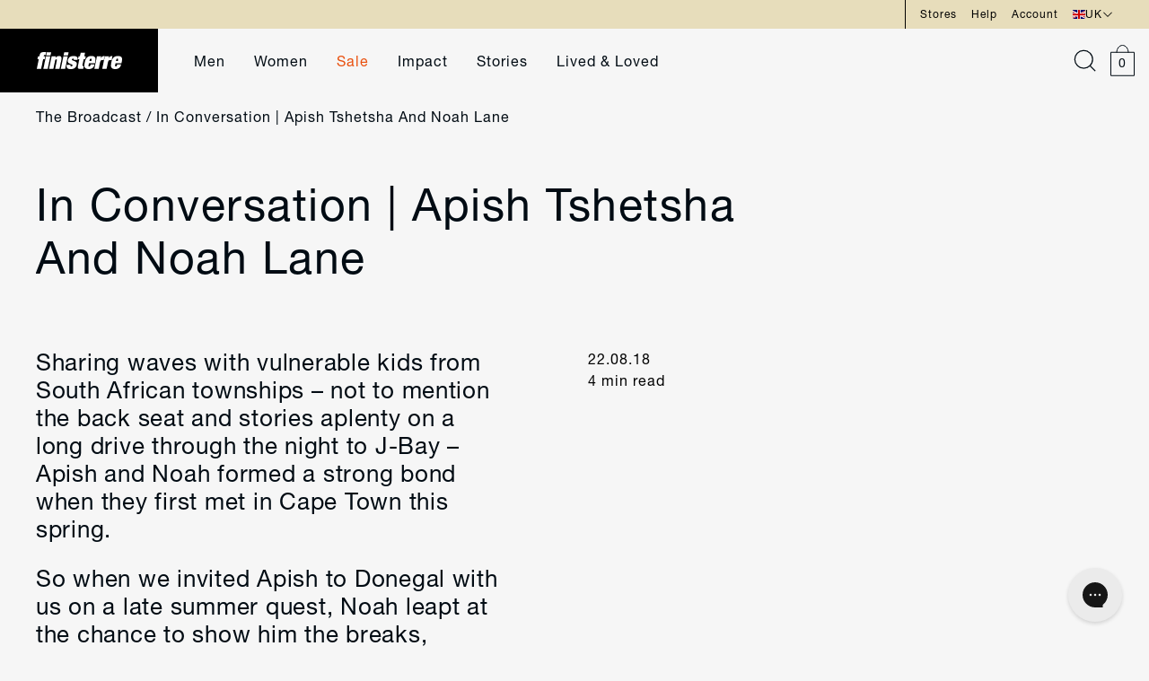

--- FILE ---
content_type: text/html; charset=utf-8
request_url: https://finisterre.com/blogs/broadcast/in-conversation-apish-tshetsha-and-noah-lane
body_size: 67356
content:



















<!doctype html>
<html lang="en">
  <head>
    <meta charset="utf-8">
    <meta http-equiv="X-UA-Compatible" content="IE=edge">
    <meta name="viewport" content="width=device-width,initial-scale=1">

    <meta name="google-site-verification" content="9PSHhkbLl9zPzBaaxh5c_PuvJEsbcCWZ6BKqh7XAteg">

    <!-- One HEX code away from pure white to prevent header colour being used instead -->
    <meta name="theme-color" content="#e7ddbb">
    <meta name="msapplication-TileColor" content="#e7ddbb">
    <meta name="msapplication-navbutton-color" content="#e7ddbb">
    <meta name="apple-mobile-web-app-status-bar-style" content="#e7ddbb">

    
    

    
    
      <link rel="canonical" href="https://finisterre.com/blogs/broadcast/in-conversation-apish-tshetsha-and-noah-lane">
    


    <link rel="preconnect" href="https://cdn.shopify.com" crossorigin>

    <link rel="apple-touch-icon" sizes="60x60" href="//finisterre.com/cdn/shop/t/665/assets/apple-touch-icon.png?v=98344940744723514861665393261">
    <link rel="shortcut icon" type="image/png" href="//finisterre.com/cdn/shop/t/665/assets/favicon-32x32.png?v=65970163270849622811665393261" sizes="32x32">
    <link rel="shortcut icon" type="image/png" href="//finisterre.com/cdn/shop/t/665/assets/favicon-16x16.png?v=167383782078419954221665393262" sizes="16x16">
    <link rel="mask-icon" href="//finisterre.com/cdn/shop/t/665/assets/safari-pinned-tab.svg?v=173798858808613713611665393261" color="#121212">

    <link rel="preload" href="//finisterre.com/cdn/shop/t/665/assets/global.js?v=149328640889343365721763463869" as="script">
    <link rel="preload" href="//finisterre.com/cdn/shop/t/665/assets/bundle.js?v=72878939380507102371768234714" as="script">
    <link rel="preload" href="//finisterre.com/cdn/shop/t/665/assets/klevu-react.js?v=139322452662083469991755785244" as="script">
    <link rel="preload" href="//finisterre.com/cdn/shop/t/665/assets/ometria-react.js?v=77389050966361944751768478584" as="script">
    <link rel="preload" href="//finisterre.com/cdn/shop/t/665/assets/ometria-cart-react.js?v=173533758518219895711768478583" as="script">
    <link rel="preload" href="//finisterre.com/cdn/shop/t/665/assets/ometria-rv-react.js?v=175666732788426141931768478586" as="script">
    <link rel="preload" href="//finisterre.com/cdn/shop/t/665/assets/cookie-rv-react.js?v=151132909774967110461768478581" as="script">
    

    
    

    <title>
      
        In Conversation | Apish Tshetsha And Noah Lane &ndash; Finisterre
      
    </title>

    
      <meta name="description" content="Sharing waves with vulnerable kids from South African townships – not to mention the back seat and stories aplenty on a long drive through the night to J-Bay – Apish and Noah formed a strong bond when they first met in Cape Town this spring. So when we invited Apish to Donegal with us on a late summer quest, Noah leapt">
    

    

<meta property="og:site_name" content="Finisterre">
<meta property="og:url" content="https://finisterre.com/blogs/broadcast/in-conversation-apish-tshetsha-and-noah-lane">
<meta property="og:title" content="In Conversation | Apish Tshetsha And Noah Lane">
<meta property="og:type" content="article">
<meta property="og:description" content="Sharing waves with vulnerable kids from South African townships – not to mention the back seat and stories aplenty on a long drive through the night to J-Bay – Apish and Noah formed a strong bond when they first met in Cape Town this spring. So when we invited Apish to Donegal with us on a late summer quest, Noah leapt"><meta property="og:image" content="http://finisterre.com/cdn/shop/articles/unnamed_7d9576b1-7352-42a3-8bf2-fa7af4bb6836.jpg?v=1667386252">
  <meta property="og:image:secure_url" content="https://finisterre.com/cdn/shop/articles/unnamed_7d9576b1-7352-42a3-8bf2-fa7af4bb6836.jpg?v=1667386252">
  <meta property="og:image:width" content="1094">
  <meta property="og:image:height" content="1232"><meta name="twitter:card" content="summary_large_image"><meta name="twitter:title" content="In Conversation | Apish Tshetsha And Noah Lane">
<meta name="twitter:description" content="Sharing waves with vulnerable kids from South African townships – not to mention the back seat and stories aplenty on a long drive through the night to J-Bay – Apish and Noah formed a strong bond when they first met in Cape Town this spring. So when we invited Apish to Donegal with us on a late summer quest, Noah leapt">


    <style>
      /* CSS variables for assets */
      :root {
        --plus-icon: url(//finisterre.com/cdn/shop/t/665/assets/icon-plus.svg?v=174351061911607378711665393257);
        --dropdown-icon-black: url(//finisterre.com/cdn/shop/t/665/assets/dropdown-arrow-black.svg?v=148352452047196717791665393263);
        --dropdown-icon-blue: url(//finisterre.com/cdn/shop/t/665/assets/dropdown-link.svg?v=24275391479704491781665393262);
        --carousel-arrow: url(//finisterre.com/cdn/shop/t/665/assets/carousel-arrow.svg?v=100305049684413833971665393263);
        --okendo-stars-background: url(//finisterre.com/cdn/shop/t/665/assets/okendo-stars-background.svg?v=70642804296346611871697087736);
        --okendo-stars-foreground: url(//finisterre.com/cdn/shop/t/665/assets/okendo-stars-foreground.svg?v=140275677720168129991697087736);
        --okendo-reviews-background-image-mobile: url(//finisterre.com/cdn/shop/files/okendo-bg-850x3000.jpg?v=1756373711);
        --okendo-reviews-background-image-tablet: url(//finisterre.com/cdn/shop/files/okendo-bg-1800x2200.jpg?v=1727338931);
        --okendo-reviews-background-image-desktop: url(//finisterre.com/cdn/shop/files/okendo-bg-3600x2800.jpg?v=1756373712);
        --okendo-reviews-background-image-desktop-xl: url(//finisterre.com/cdn/shop/files/okendo-bg-3600x1600.jpg?v=1756373711);
        --accordion-bullet-point: url(//finisterre.com/cdn/shop/t/665/assets/accordion-bullet-point.svg?v=100179344719391259271697087735);
      }
    </style>

    <!-- Do not preload the tailwind.css file -->
    <link data-cookieconsent="ignore" rel="stylesheet" href="//finisterre.com/cdn/shop/t/665/assets/tailwind.css?v=169861661206497013281768478587">
    <link data-cookieconsent="ignore" rel="preload" href="//finisterre.com/cdn/shop/t/665/assets/swiper-bundle-8.4.4.min.css?v=87554612637551976141667489454" as="style" onload="this.onload=null;this.rel='stylesheet'">
    <noscript><link rel="stylesheet" href="//finisterre.com/cdn/shop/t/665/assets/swiper-bundle-8.4.4.min.css?v=87554612637551976141667489454"></noscript>

    
    <style>
      .swiper { visibility: hidden; }
      .swiper-initialized { visibility: visible; }
      /* iPhone white-flash issue fixed with css below: https://github.com/nolimits4web/swiper/issues/3641 */    
      .swiper-slide {
        -webkit-backface-visibility: hidden;
        -webkit-transform: translate3d(0,0,0);
      }
      .swiper-wrapper {
        -webkit-transform-style: preserve-3d;
      }

      .marquee3k { visibility: hidden; }
      .is-init { visibility: visible; }
    </style>

    
    

    
    

    

<script type="text/javascript">
  
    window.SHG_CUSTOMER = null;
  
</script>




  
<meta name="shogun_placeholder" content="shogun_placeholder" />






    
<script>
  if (typeof ometria == 'undefined') window.ometria = {};
  ometria.raw_data={
  template: "article",
  cart_total:0,
  cart_count:0,
  cart:[],
  product_id:null,
  search_count:null,
  search_terms:null,
  collection_id:null,
  collection_handle:null,
  page_handle:null,
  collection_count:null,
  current_page:1,
  shop_currency:"GBP",
  customer_email:null
  };
  
  (function(){
  var url=window.location.protocol+"//cdn.ometria.com/tags/699039cb82ecd586.js?v=2023070614dsfds";
  setTimeout(function(){var sc=document.createElement('script');sc.src=url;sc.setAttribute('async','true');
    sc.onload = function() {
      document.dispatchEvent(new CustomEvent('ometria:loaded'));
    };
  document.getElementsByTagName("head")[0].appendChild(sc);},15);
  })();
</script>
    <script name="retraced-tag">
    window.retraced = {
        initialSku: "",
        shop: "",
        locale: "en" || (window.navigator ? window.navigator.language : "en"),
        variants: []
    };
 
    
 
    
		window.retraced.shop = "finisterre.myshopify.com";
    
</script>
<script src="https://rtcd.me/shop-components.js" async></script>

    <!-- Header hook for Shopify plugins -->
    
    
      
      







        
  <script>window.performance && window.performance.mark && window.performance.mark('shopify.content_for_header.start');</script><meta id="shopify-digital-wallet" name="shopify-digital-wallet" content="/10745128/digital_wallets/dialog">
<meta name="shopify-checkout-api-token" content="d336b7c11e22e8b3e6416fc7d1a75c69">
<meta id="in-context-paypal-metadata" data-shop-id="10745128" data-venmo-supported="false" data-environment="production" data-locale="en_US" data-paypal-v4="true" data-currency="GBP">
<link rel="alternate" type="application/atom+xml" title="Feed" href="/blogs/broadcast.atom" />
<link rel="alternate" hreflang="x-default" href="https://finisterre.com/blogs/broadcast/in-conversation-apish-tshetsha-and-noah-lane">
<link rel="alternate" hreflang="en-IE" href="https://finisterre.com/en-ie/blogs/broadcast/in-conversation-apish-tshetsha-and-noah-lane">
<link rel="alternate" hreflang="en-US" href="https://finisterre.com/en-us/blogs/broadcast/in-conversation-apish-tshetsha-and-noah-lane">
<link rel="alternate" hreflang="en-CA" href="https://finisterre.com/en-ca/blogs/broadcast/in-conversation-apish-tshetsha-and-noah-lane">
<link rel="alternate" hreflang="en-DE" href="https://finisterre.com/en-de/blogs/broadcast/in-conversation-apish-tshetsha-and-noah-lane">
<link rel="alternate" hreflang="en-GB" href="https://finisterre.com/blogs/broadcast/in-conversation-apish-tshetsha-and-noah-lane">
<script async="async" src="/checkouts/internal/preloads.js?locale=en-GB"></script>
<link rel="preconnect" href="https://shop.app" crossorigin="anonymous">
<script async="async" src="https://shop.app/checkouts/internal/preloads.js?locale=en-GB&shop_id=10745128" crossorigin="anonymous"></script>
<script id="apple-pay-shop-capabilities" type="application/json">{"shopId":10745128,"countryCode":"GB","currencyCode":"GBP","merchantCapabilities":["supports3DS"],"merchantId":"gid:\/\/shopify\/Shop\/10745128","merchantName":"Finisterre","requiredBillingContactFields":["postalAddress","email","phone"],"requiredShippingContactFields":["postalAddress","email","phone"],"shippingType":"shipping","supportedNetworks":["visa","maestro","masterCard","amex","discover","elo"],"total":{"type":"pending","label":"Finisterre","amount":"1.00"},"shopifyPaymentsEnabled":true,"supportsSubscriptions":true}</script>
<script id="shopify-features" type="application/json">{"accessToken":"d336b7c11e22e8b3e6416fc7d1a75c69","betas":["rich-media-storefront-analytics"],"domain":"finisterre.com","predictiveSearch":true,"shopId":10745128,"locale":"en"}</script>
<script>var Shopify = Shopify || {};
Shopify.shop = "finisterre.myshopify.com";
Shopify.locale = "en";
Shopify.currency = {"active":"GBP","rate":"1.0"};
Shopify.country = "GB";
Shopify.theme = {"name":"PRODUCTION: finisterre---deploy\/master","id":122872954957,"schema_name":"LinedUp \/ BFVA","schema_version":"1.0.0","theme_store_id":null,"role":"main"};
Shopify.theme.handle = "null";
Shopify.theme.style = {"id":null,"handle":null};
Shopify.cdnHost = "finisterre.com/cdn";
Shopify.routes = Shopify.routes || {};
Shopify.routes.root = "/";</script>
<script type="module">!function(o){(o.Shopify=o.Shopify||{}).modules=!0}(window);</script>
<script>!function(o){function n(){var o=[];function n(){o.push(Array.prototype.slice.apply(arguments))}return n.q=o,n}var t=o.Shopify=o.Shopify||{};t.loadFeatures=n(),t.autoloadFeatures=n()}(window);</script>
<script>
  window.ShopifyPay = window.ShopifyPay || {};
  window.ShopifyPay.apiHost = "shop.app\/pay";
  window.ShopifyPay.redirectState = null;
</script>
<script id="shop-js-analytics" type="application/json">{"pageType":"article"}</script>
<script defer="defer" async type="module" src="//finisterre.com/cdn/shopifycloud/shop-js/modules/v2/client.init-shop-cart-sync_BT-GjEfc.en.esm.js"></script>
<script defer="defer" async type="module" src="//finisterre.com/cdn/shopifycloud/shop-js/modules/v2/chunk.common_D58fp_Oc.esm.js"></script>
<script defer="defer" async type="module" src="//finisterre.com/cdn/shopifycloud/shop-js/modules/v2/chunk.modal_xMitdFEc.esm.js"></script>
<script type="module">
  await import("//finisterre.com/cdn/shopifycloud/shop-js/modules/v2/client.init-shop-cart-sync_BT-GjEfc.en.esm.js");
await import("//finisterre.com/cdn/shopifycloud/shop-js/modules/v2/chunk.common_D58fp_Oc.esm.js");
await import("//finisterre.com/cdn/shopifycloud/shop-js/modules/v2/chunk.modal_xMitdFEc.esm.js");

  window.Shopify.SignInWithShop?.initShopCartSync?.({"fedCMEnabled":true,"windoidEnabled":true});

</script>
<script>
  window.Shopify = window.Shopify || {};
  if (!window.Shopify.featureAssets) window.Shopify.featureAssets = {};
  window.Shopify.featureAssets['shop-js'] = {"shop-cart-sync":["modules/v2/client.shop-cart-sync_DZOKe7Ll.en.esm.js","modules/v2/chunk.common_D58fp_Oc.esm.js","modules/v2/chunk.modal_xMitdFEc.esm.js"],"init-fed-cm":["modules/v2/client.init-fed-cm_B6oLuCjv.en.esm.js","modules/v2/chunk.common_D58fp_Oc.esm.js","modules/v2/chunk.modal_xMitdFEc.esm.js"],"shop-cash-offers":["modules/v2/client.shop-cash-offers_D2sdYoxE.en.esm.js","modules/v2/chunk.common_D58fp_Oc.esm.js","modules/v2/chunk.modal_xMitdFEc.esm.js"],"shop-login-button":["modules/v2/client.shop-login-button_QeVjl5Y3.en.esm.js","modules/v2/chunk.common_D58fp_Oc.esm.js","modules/v2/chunk.modal_xMitdFEc.esm.js"],"pay-button":["modules/v2/client.pay-button_DXTOsIq6.en.esm.js","modules/v2/chunk.common_D58fp_Oc.esm.js","modules/v2/chunk.modal_xMitdFEc.esm.js"],"shop-button":["modules/v2/client.shop-button_DQZHx9pm.en.esm.js","modules/v2/chunk.common_D58fp_Oc.esm.js","modules/v2/chunk.modal_xMitdFEc.esm.js"],"avatar":["modules/v2/client.avatar_BTnouDA3.en.esm.js"],"init-windoid":["modules/v2/client.init-windoid_CR1B-cfM.en.esm.js","modules/v2/chunk.common_D58fp_Oc.esm.js","modules/v2/chunk.modal_xMitdFEc.esm.js"],"init-shop-for-new-customer-accounts":["modules/v2/client.init-shop-for-new-customer-accounts_C_vY_xzh.en.esm.js","modules/v2/client.shop-login-button_QeVjl5Y3.en.esm.js","modules/v2/chunk.common_D58fp_Oc.esm.js","modules/v2/chunk.modal_xMitdFEc.esm.js"],"init-shop-email-lookup-coordinator":["modules/v2/client.init-shop-email-lookup-coordinator_BI7n9ZSv.en.esm.js","modules/v2/chunk.common_D58fp_Oc.esm.js","modules/v2/chunk.modal_xMitdFEc.esm.js"],"init-shop-cart-sync":["modules/v2/client.init-shop-cart-sync_BT-GjEfc.en.esm.js","modules/v2/chunk.common_D58fp_Oc.esm.js","modules/v2/chunk.modal_xMitdFEc.esm.js"],"shop-toast-manager":["modules/v2/client.shop-toast-manager_DiYdP3xc.en.esm.js","modules/v2/chunk.common_D58fp_Oc.esm.js","modules/v2/chunk.modal_xMitdFEc.esm.js"],"init-customer-accounts":["modules/v2/client.init-customer-accounts_D9ZNqS-Q.en.esm.js","modules/v2/client.shop-login-button_QeVjl5Y3.en.esm.js","modules/v2/chunk.common_D58fp_Oc.esm.js","modules/v2/chunk.modal_xMitdFEc.esm.js"],"init-customer-accounts-sign-up":["modules/v2/client.init-customer-accounts-sign-up_iGw4briv.en.esm.js","modules/v2/client.shop-login-button_QeVjl5Y3.en.esm.js","modules/v2/chunk.common_D58fp_Oc.esm.js","modules/v2/chunk.modal_xMitdFEc.esm.js"],"shop-follow-button":["modules/v2/client.shop-follow-button_CqMgW2wH.en.esm.js","modules/v2/chunk.common_D58fp_Oc.esm.js","modules/v2/chunk.modal_xMitdFEc.esm.js"],"checkout-modal":["modules/v2/client.checkout-modal_xHeaAweL.en.esm.js","modules/v2/chunk.common_D58fp_Oc.esm.js","modules/v2/chunk.modal_xMitdFEc.esm.js"],"shop-login":["modules/v2/client.shop-login_D91U-Q7h.en.esm.js","modules/v2/chunk.common_D58fp_Oc.esm.js","modules/v2/chunk.modal_xMitdFEc.esm.js"],"lead-capture":["modules/v2/client.lead-capture_BJmE1dJe.en.esm.js","modules/v2/chunk.common_D58fp_Oc.esm.js","modules/v2/chunk.modal_xMitdFEc.esm.js"],"payment-terms":["modules/v2/client.payment-terms_Ci9AEqFq.en.esm.js","modules/v2/chunk.common_D58fp_Oc.esm.js","modules/v2/chunk.modal_xMitdFEc.esm.js"]};
</script>
<script>(function() {
  var isLoaded = false;
  function asyncLoad() {
    if (isLoaded) return;
    isLoaded = true;
    var urls = ["https:\/\/crossborder-integration.global-e.com\/resources\/js\/app?shop=finisterre.myshopify.com","\/\/cdn.shopify.com\/proxy\/aca3bea10eeb43c55707908232e5eec7539e4deaaf1ac4afb9f3393cce132028\/web.global-e.com\/merchant\/storefrontattributes?merchantid=30000049\u0026shop=finisterre.myshopify.com\u0026sp-cache-control=cHVibGljLCBtYXgtYWdlPTkwMA","https:\/\/wisepops.net\/loader.js?v=3\u0026h=Xqd3i6WVih\u0026shop=finisterre.myshopify.com","https:\/\/s3.eu-west-1.amazonaws.com\/production-klarna-il-shopify-osm\/0b7fe7c4a98ef8166eeafee767bc667686567a25\/finisterre.myshopify.com-1763456457296.js?shop=finisterre.myshopify.com","\/\/backinstock.useamp.com\/widget\/5503_1767153381.js?category=bis\u0026v=6\u0026shop=finisterre.myshopify.com"];
    for (var i = 0; i < urls.length; i++) {
      var s = document.createElement('script');
      s.type = 'text/javascript';
      s.async = true;
      s.src = urls[i];
      var x = document.getElementsByTagName('script')[0];
      x.parentNode.insertBefore(s, x);
    }
  };
  if(window.attachEvent) {
    window.attachEvent('onload', asyncLoad);
  } else {
    window.addEventListener('load', asyncLoad, false);
  }
})();</script>
<script id="__st">var __st={"a":10745128,"offset":0,"reqid":"032c0850-929c-4d5d-acd1-d0e2f47d75e1-1769064547","pageurl":"finisterre.com\/blogs\/broadcast\/in-conversation-apish-tshetsha-and-noah-lane","s":"articles-556862177357","u":"d35dd43d021e","p":"article","rtyp":"article","rid":556862177357};</script>
<script>window.ShopifyPaypalV4VisibilityTracking = true;</script>
<script id="captcha-bootstrap">!function(){'use strict';const t='contact',e='account',n='new_comment',o=[[t,t],['blogs',n],['comments',n],[t,'customer']],c=[[e,'customer_login'],[e,'guest_login'],[e,'recover_customer_password'],[e,'create_customer']],r=t=>t.map((([t,e])=>`form[action*='/${t}']:not([data-nocaptcha='true']) input[name='form_type'][value='${e}']`)).join(','),a=t=>()=>t?[...document.querySelectorAll(t)].map((t=>t.form)):[];function s(){const t=[...o],e=r(t);return a(e)}const i='password',u='form_key',d=['recaptcha-v3-token','g-recaptcha-response','h-captcha-response',i],f=()=>{try{return window.sessionStorage}catch{return}},m='__shopify_v',_=t=>t.elements[u];function p(t,e,n=!1){try{const o=window.sessionStorage,c=JSON.parse(o.getItem(e)),{data:r}=function(t){const{data:e,action:n}=t;return t[m]||n?{data:e,action:n}:{data:t,action:n}}(c);for(const[e,n]of Object.entries(r))t.elements[e]&&(t.elements[e].value=n);n&&o.removeItem(e)}catch(o){console.error('form repopulation failed',{error:o})}}const l='form_type',E='cptcha';function T(t){t.dataset[E]=!0}const w=window,h=w.document,L='Shopify',v='ce_forms',y='captcha';let A=!1;((t,e)=>{const n=(g='f06e6c50-85a8-45c8-87d0-21a2b65856fe',I='https://cdn.shopify.com/shopifycloud/storefront-forms-hcaptcha/ce_storefront_forms_captcha_hcaptcha.v1.5.2.iife.js',D={infoText:'Protected by hCaptcha',privacyText:'Privacy',termsText:'Terms'},(t,e,n)=>{const o=w[L][v],c=o.bindForm;if(c)return c(t,g,e,D).then(n);var r;o.q.push([[t,g,e,D],n]),r=I,A||(h.body.append(Object.assign(h.createElement('script'),{id:'captcha-provider',async:!0,src:r})),A=!0)});var g,I,D;w[L]=w[L]||{},w[L][v]=w[L][v]||{},w[L][v].q=[],w[L][y]=w[L][y]||{},w[L][y].protect=function(t,e){n(t,void 0,e),T(t)},Object.freeze(w[L][y]),function(t,e,n,w,h,L){const[v,y,A,g]=function(t,e,n){const i=e?o:[],u=t?c:[],d=[...i,...u],f=r(d),m=r(i),_=r(d.filter((([t,e])=>n.includes(e))));return[a(f),a(m),a(_),s()]}(w,h,L),I=t=>{const e=t.target;return e instanceof HTMLFormElement?e:e&&e.form},D=t=>v().includes(t);t.addEventListener('submit',(t=>{const e=I(t);if(!e)return;const n=D(e)&&!e.dataset.hcaptchaBound&&!e.dataset.recaptchaBound,o=_(e),c=g().includes(e)&&(!o||!o.value);(n||c)&&t.preventDefault(),c&&!n&&(function(t){try{if(!f())return;!function(t){const e=f();if(!e)return;const n=_(t);if(!n)return;const o=n.value;o&&e.removeItem(o)}(t);const e=Array.from(Array(32),(()=>Math.random().toString(36)[2])).join('');!function(t,e){_(t)||t.append(Object.assign(document.createElement('input'),{type:'hidden',name:u})),t.elements[u].value=e}(t,e),function(t,e){const n=f();if(!n)return;const o=[...t.querySelectorAll(`input[type='${i}']`)].map((({name:t})=>t)),c=[...d,...o],r={};for(const[a,s]of new FormData(t).entries())c.includes(a)||(r[a]=s);n.setItem(e,JSON.stringify({[m]:1,action:t.action,data:r}))}(t,e)}catch(e){console.error('failed to persist form',e)}}(e),e.submit())}));const S=(t,e)=>{t&&!t.dataset[E]&&(n(t,e.some((e=>e===t))),T(t))};for(const o of['focusin','change'])t.addEventListener(o,(t=>{const e=I(t);D(e)&&S(e,y())}));const B=e.get('form_key'),M=e.get(l),P=B&&M;t.addEventListener('DOMContentLoaded',(()=>{const t=y();if(P)for(const e of t)e.elements[l].value===M&&p(e,B);[...new Set([...A(),...v().filter((t=>'true'===t.dataset.shopifyCaptcha))])].forEach((e=>S(e,t)))}))}(h,new URLSearchParams(w.location.search),n,t,e,['guest_login'])})(!1,!0)}();</script>
<script integrity="sha256-4kQ18oKyAcykRKYeNunJcIwy7WH5gtpwJnB7kiuLZ1E=" data-source-attribution="shopify.loadfeatures" defer="defer" src="//finisterre.com/cdn/shopifycloud/storefront/assets/storefront/load_feature-a0a9edcb.js" crossorigin="anonymous"></script>
<script crossorigin="anonymous" defer="defer" src="//finisterre.com/cdn/shopifycloud/storefront/assets/shopify_pay/storefront-65b4c6d7.js?v=20250812"></script>
<script data-source-attribution="shopify.dynamic_checkout.dynamic.init">var Shopify=Shopify||{};Shopify.PaymentButton=Shopify.PaymentButton||{isStorefrontPortableWallets:!0,init:function(){window.Shopify.PaymentButton.init=function(){};var t=document.createElement("script");t.src="https://finisterre.com/cdn/shopifycloud/portable-wallets/latest/portable-wallets.en.js",t.type="module",document.head.appendChild(t)}};
</script>
<script data-source-attribution="shopify.dynamic_checkout.buyer_consent">
  function portableWalletsHideBuyerConsent(e){var t=document.getElementById("shopify-buyer-consent"),n=document.getElementById("shopify-subscription-policy-button");t&&n&&(t.classList.add("hidden"),t.setAttribute("aria-hidden","true"),n.removeEventListener("click",e))}function portableWalletsShowBuyerConsent(e){var t=document.getElementById("shopify-buyer-consent"),n=document.getElementById("shopify-subscription-policy-button");t&&n&&(t.classList.remove("hidden"),t.removeAttribute("aria-hidden"),n.addEventListener("click",e))}window.Shopify?.PaymentButton&&(window.Shopify.PaymentButton.hideBuyerConsent=portableWalletsHideBuyerConsent,window.Shopify.PaymentButton.showBuyerConsent=portableWalletsShowBuyerConsent);
</script>
<script data-source-attribution="shopify.dynamic_checkout.cart.bootstrap">document.addEventListener("DOMContentLoaded",(function(){function t(){return document.querySelector("shopify-accelerated-checkout-cart, shopify-accelerated-checkout")}if(t())Shopify.PaymentButton.init();else{new MutationObserver((function(e,n){t()&&(Shopify.PaymentButton.init(),n.disconnect())})).observe(document.body,{childList:!0,subtree:!0})}}));
</script>
<link id="shopify-accelerated-checkout-styles" rel="stylesheet" media="screen" href="https://finisterre.com/cdn/shopifycloud/portable-wallets/latest/accelerated-checkout-backwards-compat.css" crossorigin="anonymous">
<style id="shopify-accelerated-checkout-cart">
        #shopify-buyer-consent {
  margin-top: 1em;
  display: inline-block;
  width: 100%;
}

#shopify-buyer-consent.hidden {
  display: none;
}

#shopify-subscription-policy-button {
  background: none;
  border: none;
  padding: 0;
  text-decoration: underline;
  font-size: inherit;
  cursor: pointer;
}

#shopify-subscription-policy-button::before {
  box-shadow: none;
}

      </style>

<script>window.performance && window.performance.mark && window.performance.mark('shopify.content_for_header.end');</script>
  



  <script type="text/javascript">
    window.__shgProducts = window.__shgProducts || {};
    
      
      
    
  </script>



  <script type="text/javascript">
    
      window.__shgMoneyFormat = window.__shgMoneyFormat || {"AED":{"currency":"AED","currency_symbol":"د.إ","currency_symbol_location":"left","decimal_places":2,"decimal_separator":".","thousands_separator":","},"ALL":{"currency":"ALL","currency_symbol":"L","currency_symbol_location":"left","decimal_places":2,"decimal_separator":".","thousands_separator":","},"AMD":{"currency":"AMD","currency_symbol":"դր.","currency_symbol_location":"left","decimal_places":2,"decimal_separator":".","thousands_separator":","},"ARS":{"currency":"ARS","currency_symbol":"$","currency_symbol_location":"left","decimal_places":2,"decimal_separator":".","thousands_separator":","},"AUD":{"currency":"AUD","currency_symbol":"$","currency_symbol_location":"left","decimal_places":2,"decimal_separator":".","thousands_separator":","},"AWG":{"currency":"AWG","currency_symbol":"ƒ","currency_symbol_location":"left","decimal_places":2,"decimal_separator":".","thousands_separator":","},"AZN":{"currency":"AZN","currency_symbol":"₼","currency_symbol_location":"left","decimal_places":2,"decimal_separator":".","thousands_separator":","},"BAM":{"currency":"BAM","currency_symbol":"КМ","currency_symbol_location":"left","decimal_places":2,"decimal_separator":".","thousands_separator":","},"BBD":{"currency":"BBD","currency_symbol":"$","currency_symbol_location":"left","decimal_places":2,"decimal_separator":".","thousands_separator":","},"BDT":{"currency":"BDT","currency_symbol":"৳","currency_symbol_location":"left","decimal_places":2,"decimal_separator":".","thousands_separator":","},"BND":{"currency":"BND","currency_symbol":"$","currency_symbol_location":"left","decimal_places":2,"decimal_separator":".","thousands_separator":","},"BOB":{"currency":"BOB","currency_symbol":"Bs.","currency_symbol_location":"left","decimal_places":2,"decimal_separator":".","thousands_separator":","},"BRL":{"currency":"BRL","currency_symbol":"R$","currency_symbol_location":"left","decimal_places":2,"decimal_separator":".","thousands_separator":","},"BSD":{"currency":"BSD","currency_symbol":"$","currency_symbol_location":"left","decimal_places":2,"decimal_separator":".","thousands_separator":","},"BWP":{"currency":"BWP","currency_symbol":"P","currency_symbol_location":"left","decimal_places":2,"decimal_separator":".","thousands_separator":","},"BZD":{"currency":"BZD","currency_symbol":"$","currency_symbol_location":"left","decimal_places":2,"decimal_separator":".","thousands_separator":","},"CAD":{"currency":"CAD","currency_symbol":"$","currency_symbol_location":"left","decimal_places":2,"decimal_separator":".","thousands_separator":","},"CHF":{"currency":"CHF","currency_symbol":"CHF","currency_symbol_location":"left","decimal_places":2,"decimal_separator":".","thousands_separator":","},"CLP":{"currency":"CLP","currency_symbol":"$","currency_symbol_location":"left","decimal_places":2,"decimal_separator":".","thousands_separator":","},"CNY":{"currency":"CNY","currency_symbol":"¥","currency_symbol_location":"left","decimal_places":2,"decimal_separator":".","thousands_separator":","},"COP":{"currency":"COP","currency_symbol":"$","currency_symbol_location":"left","decimal_places":2,"decimal_separator":".","thousands_separator":","},"CRC":{"currency":"CRC","currency_symbol":"₡","currency_symbol_location":"left","decimal_places":2,"decimal_separator":".","thousands_separator":","},"CVE":{"currency":"CVE","currency_symbol":"$","currency_symbol_location":"left","decimal_places":2,"decimal_separator":".","thousands_separator":","},"CZK":{"currency":"CZK","currency_symbol":"Kč","currency_symbol_location":"left","decimal_places":2,"decimal_separator":".","thousands_separator":","},"DJF":{"currency":"DJF","currency_symbol":"Fdj","currency_symbol_location":"left","decimal_places":2,"decimal_separator":".","thousands_separator":","},"DKK":{"currency":"DKK","currency_symbol":"kr.","currency_symbol_location":"left","decimal_places":2,"decimal_separator":".","thousands_separator":","},"DOP":{"currency":"DOP","currency_symbol":"$","currency_symbol_location":"left","decimal_places":2,"decimal_separator":".","thousands_separator":","},"DZD":{"currency":"DZD","currency_symbol":"د.ج","currency_symbol_location":"left","decimal_places":2,"decimal_separator":".","thousands_separator":","},"EGP":{"currency":"EGP","currency_symbol":"ج.م","currency_symbol_location":"left","decimal_places":2,"decimal_separator":".","thousands_separator":","},"ETB":{"currency":"ETB","currency_symbol":"Br","currency_symbol_location":"left","decimal_places":2,"decimal_separator":".","thousands_separator":","},"EUR":{"currency":"EUR","currency_symbol":"€","currency_symbol_location":"left","decimal_places":2,"decimal_separator":".","thousands_separator":","},"FJD":{"currency":"FJD","currency_symbol":"$","currency_symbol_location":"left","decimal_places":2,"decimal_separator":".","thousands_separator":","},"FKP":{"currency":"FKP","currency_symbol":"£","currency_symbol_location":"left","decimal_places":2,"decimal_separator":".","thousands_separator":","},"GBP":{"currency":"GBP","currency_symbol":"£","currency_symbol_location":"left","decimal_places":2,"decimal_separator":".","thousands_separator":","},"GEL":{"currency":"GEL","currency_symbol":"₾","currency_symbol_location":"left","decimal_places":2,"decimal_separator":".","thousands_separator":","},"GNF":{"currency":"GNF","currency_symbol":"Fr","currency_symbol_location":"left","decimal_places":2,"decimal_separator":".","thousands_separator":","},"GTQ":{"currency":"GTQ","currency_symbol":"Q","currency_symbol_location":"left","decimal_places":2,"decimal_separator":".","thousands_separator":","},"GYD":{"currency":"GYD","currency_symbol":"$","currency_symbol_location":"left","decimal_places":2,"decimal_separator":".","thousands_separator":","},"HKD":{"currency":"HKD","currency_symbol":"$","currency_symbol_location":"left","decimal_places":2,"decimal_separator":".","thousands_separator":","},"HNL":{"currency":"HNL","currency_symbol":"L","currency_symbol_location":"left","decimal_places":2,"decimal_separator":".","thousands_separator":","},"HTG":{"currency":"HTG","currency_symbol":"G","currency_symbol_location":"left","decimal_places":2,"decimal_separator":".","thousands_separator":","},"HUF":{"currency":"HUF","currency_symbol":"Ft","currency_symbol_location":"left","decimal_places":2,"decimal_separator":".","thousands_separator":","},"IDR":{"currency":"IDR","currency_symbol":"Rp","currency_symbol_location":"left","decimal_places":2,"decimal_separator":".","thousands_separator":","},"ILS":{"currency":"ILS","currency_symbol":"₪","currency_symbol_location":"left","decimal_places":2,"decimal_separator":".","thousands_separator":","},"INR":{"currency":"INR","currency_symbol":"₹","currency_symbol_location":"left","decimal_places":2,"decimal_separator":".","thousands_separator":","},"ISK":{"currency":"ISK","currency_symbol":"kr.","currency_symbol_location":"left","decimal_places":2,"decimal_separator":".","thousands_separator":","},"JMD":{"currency":"JMD","currency_symbol":"$","currency_symbol_location":"left","decimal_places":2,"decimal_separator":".","thousands_separator":","},"JPY":{"currency":"JPY","currency_symbol":"¥","currency_symbol_location":"left","decimal_places":2,"decimal_separator":".","thousands_separator":","},"KES":{"currency":"KES","currency_symbol":"KSh","currency_symbol_location":"left","decimal_places":2,"decimal_separator":".","thousands_separator":","},"KGS":{"currency":"KGS","currency_symbol":"som","currency_symbol_location":"left","decimal_places":2,"decimal_separator":".","thousands_separator":","},"KHR":{"currency":"KHR","currency_symbol":"៛","currency_symbol_location":"left","decimal_places":2,"decimal_separator":".","thousands_separator":","},"KMF":{"currency":"KMF","currency_symbol":"Fr","currency_symbol_location":"left","decimal_places":2,"decimal_separator":".","thousands_separator":","},"KRW":{"currency":"KRW","currency_symbol":"₩","currency_symbol_location":"left","decimal_places":2,"decimal_separator":".","thousands_separator":","},"KYD":{"currency":"KYD","currency_symbol":"$","currency_symbol_location":"left","decimal_places":2,"decimal_separator":".","thousands_separator":","},"KZT":{"currency":"KZT","currency_symbol":"₸","currency_symbol_location":"left","decimal_places":2,"decimal_separator":".","thousands_separator":","},"LAK":{"currency":"LAK","currency_symbol":"₭","currency_symbol_location":"left","decimal_places":2,"decimal_separator":".","thousands_separator":","},"LBP":{"currency":"LBP","currency_symbol":"ل.ل","currency_symbol_location":"left","decimal_places":2,"decimal_separator":".","thousands_separator":","},"LKR":{"currency":"LKR","currency_symbol":"₨","currency_symbol_location":"left","decimal_places":2,"decimal_separator":".","thousands_separator":","},"LSL":{"currency":"LSL","currency_symbol":"L","currency_symbol_location":"left","decimal_places":2,"decimal_separator":".","thousands_separator":","},"MAD":{"currency":"MAD","currency_symbol":"د.م.","currency_symbol_location":"left","decimal_places":2,"decimal_separator":".","thousands_separator":","},"MDL":{"currency":"MDL","currency_symbol":"L","currency_symbol_location":"left","decimal_places":2,"decimal_separator":".","thousands_separator":","},"MKD":{"currency":"MKD","currency_symbol":"ден","currency_symbol_location":"left","decimal_places":2,"decimal_separator":".","thousands_separator":","},"MNT":{"currency":"MNT","currency_symbol":"₮","currency_symbol_location":"left","decimal_places":2,"decimal_separator":".","thousands_separator":","},"MOP":{"currency":"MOP","currency_symbol":"P","currency_symbol_location":"left","decimal_places":2,"decimal_separator":".","thousands_separator":","},"MUR":{"currency":"MUR","currency_symbol":"₨","currency_symbol_location":"left","decimal_places":2,"decimal_separator":".","thousands_separator":","},"MVR":{"currency":"MVR","currency_symbol":"MVR","currency_symbol_location":"left","decimal_places":2,"decimal_separator":".","thousands_separator":","},"MWK":{"currency":"MWK","currency_symbol":"MK","currency_symbol_location":"left","decimal_places":2,"decimal_separator":".","thousands_separator":","},"MXN":{"currency":"MXN","currency_symbol":"$","currency_symbol_location":"left","decimal_places":2,"decimal_separator":".","thousands_separator":","},"MYR":{"currency":"MYR","currency_symbol":"RM","currency_symbol_location":"left","decimal_places":2,"decimal_separator":".","thousands_separator":","},"MZN":{"currency":"MZN","currency_symbol":"MTn","currency_symbol_location":"left","decimal_places":2,"decimal_separator":".","thousands_separator":","},"NAD":{"currency":"NAD","currency_symbol":"$","currency_symbol_location":"left","decimal_places":2,"decimal_separator":".","thousands_separator":","},"NGN":{"currency":"NGN","currency_symbol":"₦","currency_symbol_location":"left","decimal_places":2,"decimal_separator":".","thousands_separator":","},"NIO":{"currency":"NIO","currency_symbol":"C$","currency_symbol_location":"left","decimal_places":2,"decimal_separator":".","thousands_separator":","},"NOK":{"currency":"NOK","currency_symbol":"kr","currency_symbol_location":"left","decimal_places":2,"decimal_separator":".","thousands_separator":","},"NPR":{"currency":"NPR","currency_symbol":"Rs.","currency_symbol_location":"left","decimal_places":2,"decimal_separator":".","thousands_separator":","},"NZD":{"currency":"NZD","currency_symbol":"$","currency_symbol_location":"left","decimal_places":2,"decimal_separator":".","thousands_separator":","},"PEN":{"currency":"PEN","currency_symbol":"S/","currency_symbol_location":"left","decimal_places":2,"decimal_separator":".","thousands_separator":","},"PGK":{"currency":"PGK","currency_symbol":"K","currency_symbol_location":"left","decimal_places":2,"decimal_separator":".","thousands_separator":","},"PHP":{"currency":"PHP","currency_symbol":"₱","currency_symbol_location":"left","decimal_places":2,"decimal_separator":".","thousands_separator":","},"PKR":{"currency":"PKR","currency_symbol":"₨","currency_symbol_location":"left","decimal_places":2,"decimal_separator":".","thousands_separator":","},"PLN":{"currency":"PLN","currency_symbol":"zł","currency_symbol_location":"left","decimal_places":2,"decimal_separator":".","thousands_separator":","},"PYG":{"currency":"PYG","currency_symbol":"₲","currency_symbol_location":"left","decimal_places":2,"decimal_separator":".","thousands_separator":","},"QAR":{"currency":"QAR","currency_symbol":"ر.ق","currency_symbol_location":"left","decimal_places":2,"decimal_separator":".","thousands_separator":","},"RON":{"currency":"RON","currency_symbol":"Lei","currency_symbol_location":"left","decimal_places":2,"decimal_separator":".","thousands_separator":","},"RSD":{"currency":"RSD","currency_symbol":"РСД","currency_symbol_location":"left","decimal_places":2,"decimal_separator":".","thousands_separator":","},"SAR":{"currency":"SAR","currency_symbol":"ر.س","currency_symbol_location":"left","decimal_places":2,"decimal_separator":".","thousands_separator":","},"SBD":{"currency":"SBD","currency_symbol":"$","currency_symbol_location":"left","decimal_places":2,"decimal_separator":".","thousands_separator":","},"SCR":{"currency":"SCR","currency_symbol":"₨","currency_symbol_location":"left","decimal_places":2,"decimal_separator":".","thousands_separator":","},"SEK":{"currency":"SEK","currency_symbol":"kr","currency_symbol_location":"left","decimal_places":2,"decimal_separator":".","thousands_separator":","},"SGD":{"currency":"SGD","currency_symbol":"$","currency_symbol_location":"left","decimal_places":2,"decimal_separator":".","thousands_separator":","},"SRD":{"currency":"SRD","currency_symbol":"$","currency_symbol_location":"left","decimal_places":2,"decimal_separator":".","thousands_separator":","},"STD":{"currency":"STD","currency_symbol":"Db","currency_symbol_location":"left","decimal_places":2,"decimal_separator":".","thousands_separator":","},"SZL":{"currency":"SZL","currency_symbol":"E","currency_symbol_location":"left","decimal_places":2,"decimal_separator":".","thousands_separator":","},"THB":{"currency":"THB","currency_symbol":"฿","currency_symbol_location":"left","decimal_places":2,"decimal_separator":".","thousands_separator":","},"TOP":{"currency":"TOP","currency_symbol":"T$","currency_symbol_location":"left","decimal_places":2,"decimal_separator":".","thousands_separator":","},"TTD":{"currency":"TTD","currency_symbol":"$","currency_symbol_location":"left","decimal_places":2,"decimal_separator":".","thousands_separator":","},"TWD":{"currency":"TWD","currency_symbol":"$","currency_symbol_location":"left","decimal_places":2,"decimal_separator":".","thousands_separator":","},"TZS":{"currency":"TZS","currency_symbol":"Sh","currency_symbol_location":"left","decimal_places":2,"decimal_separator":".","thousands_separator":","},"USD":{"currency":"USD","currency_symbol":"$","currency_symbol_location":"left","decimal_places":2,"decimal_separator":".","thousands_separator":","},"UYU":{"currency":"UYU","currency_symbol":"$U","currency_symbol_location":"left","decimal_places":2,"decimal_separator":".","thousands_separator":","},"UZS":{"currency":"UZS","currency_symbol":"so'm","currency_symbol_location":"left","decimal_places":2,"decimal_separator":".","thousands_separator":","},"VND":{"currency":"VND","currency_symbol":"₫","currency_symbol_location":"left","decimal_places":2,"decimal_separator":".","thousands_separator":","},"VUV":{"currency":"VUV","currency_symbol":"Vt","currency_symbol_location":"left","decimal_places":2,"decimal_separator":".","thousands_separator":","},"WST":{"currency":"WST","currency_symbol":"T","currency_symbol_location":"left","decimal_places":2,"decimal_separator":".","thousands_separator":","},"XCD":{"currency":"XCD","currency_symbol":"$","currency_symbol_location":"left","decimal_places":2,"decimal_separator":".","thousands_separator":","},"XOF":{"currency":"XOF","currency_symbol":"Fr","currency_symbol_location":"left","decimal_places":2,"decimal_separator":".","thousands_separator":","},"XPF":{"currency":"XPF","currency_symbol":"Fr","currency_symbol_location":"left","decimal_places":2,"decimal_separator":".","thousands_separator":","},"ZAR":{"currency":"ZAR","currency_symbol":"R","currency_symbol_location":"left","decimal_places":2,"decimal_separator":".","thousands_separator":","},"ZMW":{"currency":"ZMW","currency_symbol":"K","currency_symbol_location":"left","decimal_places":2,"decimal_separator":".","thousands_separator":","}};
    
    window.__shgCurrentCurrencyCode = window.__shgCurrentCurrencyCode || {
      currency: "GBP",
      currency_symbol: "£",
      decimal_separator: ".",
      thousands_separator: ",",
      decimal_places: 2,
      currency_symbol_location: "left"
    };
  </script>



      


    
  
    
    

<link rel="stylesheet" type="text/css" href="https://crossborder-integration.global-e.com/resources/css/30000049/GB"/>
<script>
    GLBE_PARAMS = {
        appUrl: "https://crossborder-integration.global-e.com/",
        pixelUrl: "https://utils.global-e.com",
        pixelEnabled: true,
        geAppUrl: "https://web.global-e.com/",
        env: "Production",
        geCDNUrl: "https://webservices.global-e.com/",
        apiUrl: "https://api.global-e.com/",
        emi: "ttrt0",
        mid: "30000049",
        hiddenElements: ".ge-hide,.afterpay-paragraph,form[action='https://payments.amazon.com/checkout/signin']",
        countryCode: "GB",
        countryName: "United Kingdom",
        currencyCode: "GBP",
        currencyName: "British Pound",
        locale: "en",
        operatedCountries: ["AD","AE","AG","AI","AL","AM","AR","AT","AU","AW","AZ","BA","BB","BD","BE","BG","BJ","BL","BN","BO","BR","BS","BW","BZ","CA","CH","CK","CL","CN","CO","CR","CV","CW","CY","CZ","DE","DJ","DK","DM","DO","DZ","EC","EE","EG","ES","ET","FI","FJ","FK","FO","FR","GD","GE","GF","GG","GI","GL","GN","GP","GR","GT","GW","GY","HK","HN","HR","HT","HU","ID","IE","IL","IM","IN","IS","IT","JE","JM","JP","KE","KG","KH","KM","KN","KR","KY","KZ","LA","LB","LC","LI","LK","LS","LT","LU","LV","MA","MC","MD","ME","MF","MK","MN","MO","MQ","MS","MT","MU","MV","MW","MX","MY","MZ","NA","NC","NG","NI","NL","NO","NP","NR","NU","NZ","PA","PE","PF","PG","PH","PK","PL","PT","PY","QA","RE","RO","RS","SA","SB","SC","SE","SG","SI","SK","SM","SR","ST","SV","SZ","TC","TH","TL","TM","TO","TR","TT","TV","TW","TZ","US","UY","UZ","VA","VE","VG","VN","VU","WF","WS","ZA","ZM"],
        allowedCountries: [{ code: 'AL', name: 'Albania' }, { code: 'DZ', name: 'Algeria' }, { code: 'AD', name: 'Andorra' }, { code: 'AI', name: 'Anguilla' }, { code: 'AG', name: 'Antigua &amp; Barbuda' }, { code: 'AR', name: 'Argentina' }, { code: 'AM', name: 'Armenia' }, { code: 'AW', name: 'Aruba' }, { code: 'AU', name: 'Australia' }, { code: 'AT', name: 'Austria' }, { code: 'AZ', name: 'Azerbaijan' }, { code: 'BS', name: 'Bahamas' }, { code: 'BD', name: 'Bangladesh' }, { code: 'BB', name: 'Barbados' }, { code: 'BE', name: 'Belgium' }, { code: 'BZ', name: 'Belize' }, { code: 'BJ', name: 'Benin' }, { code: 'BO', name: 'Bolivia' }, { code: 'BA', name: 'Bosnia &amp; Herzegovina' }, { code: 'BW', name: 'Botswana' }, { code: 'BR', name: 'Brazil' }, { code: 'VG', name: 'British Virgin Islands' }, { code: 'BN', name: 'Brunei' }, { code: 'BG', name: 'Bulgaria' }, { code: 'KH', name: 'Cambodia' }, { code: 'CA', name: 'Canada' }, { code: 'CV', name: 'Cape Verde' }, { code: 'KY', name: 'Cayman Islands' }, { code: 'CL', name: 'Chile' }, { code: 'CN', name: 'China' }, { code: 'CO', name: 'Colombia' }, { code: 'KM', name: 'Comoros' }, { code: 'CK', name: 'Cook Islands' }, { code: 'CR', name: 'Costa Rica' }, { code: 'HR', name: 'Croatia' }, { code: 'CW', name: 'Curaçao' }, { code: 'CY', name: 'Cyprus' }, { code: 'CZ', name: 'Czechia' }, { code: 'DK', name: 'Denmark' }, { code: 'DJ', name: 'Djibouti' }, { code: 'DM', name: 'Dominica' }, { code: 'DO', name: 'Dominican Republic' }, { code: 'EC', name: 'Ecuador' }, { code: 'EG', name: 'Egypt' }, { code: 'SV', name: 'El Salvador' }, { code: 'EE', name: 'Estonia' }, { code: 'SZ', name: 'Eswatini' }, { code: 'ET', name: 'Ethiopia' }, { code: 'FK', name: 'Falkland Islands' }, { code: 'FO', name: 'Faroe Islands' }, { code: 'FJ', name: 'Fiji' }, { code: 'FI', name: 'Finland' }, { code: 'FR', name: 'France' }, { code: 'GF', name: 'French Guiana' }, { code: 'PF', name: 'French Polynesia' }, { code: 'GE', name: 'Georgia' }, { code: 'DE', name: 'Germany' }, { code: 'GI', name: 'Gibraltar' }, { code: 'GR', name: 'Greece' }, { code: 'GL', name: 'Greenland' }, { code: 'GD', name: 'Grenada' }, { code: 'GP', name: 'Guadeloupe' }, { code: 'GT', name: 'Guatemala' }, { code: 'GG', name: 'Guernsey' }, { code: 'GN', name: 'Guinea' }, { code: 'GW', name: 'Guinea-Bissau' }, { code: 'GY', name: 'Guyana' }, { code: 'HT', name: 'Haiti' }, { code: 'HN', name: 'Honduras' }, { code: 'HK', name: 'Hong Kong SAR' }, { code: 'HU', name: 'Hungary' }, { code: 'IS', name: 'Iceland' }, { code: 'IN', name: 'India' }, { code: 'ID', name: 'Indonesia' }, { code: 'IE', name: 'Ireland' }, { code: 'IM', name: 'Isle of Man' }, { code: 'IL', name: 'Israel' }, { code: 'IT', name: 'Italy' }, { code: 'JM', name: 'Jamaica' }, { code: 'JP', name: 'Japan' }, { code: 'JE', name: 'Jersey' }, { code: 'KZ', name: 'Kazakhstan' }, { code: 'KE', name: 'Kenya' }, { code: 'KG', name: 'Kyrgyzstan' }, { code: 'LA', name: 'Laos' }, { code: 'LV', name: 'Latvia' }, { code: 'LB', name: 'Lebanon' }, { code: 'LS', name: 'Lesotho' }, { code: 'LI', name: 'Liechtenstein' }, { code: 'LT', name: 'Lithuania' }, { code: 'LU', name: 'Luxembourg' }, { code: 'MO', name: 'Macao SAR' }, { code: 'MW', name: 'Malawi' }, { code: 'MY', name: 'Malaysia' }, { code: 'MV', name: 'Maldives' }, { code: 'MT', name: 'Malta' }, { code: 'MQ', name: 'Martinique' }, { code: 'MU', name: 'Mauritius' }, { code: 'MX', name: 'Mexico' }, { code: 'MD', name: 'Moldova' }, { code: 'MC', name: 'Monaco' }, { code: 'MN', name: 'Mongolia' }, { code: 'ME', name: 'Montenegro' }, { code: 'MS', name: 'Montserrat' }, { code: 'MA', name: 'Morocco' }, { code: 'MZ', name: 'Mozambique' }, { code: 'NA', name: 'Namibia' }, { code: 'NR', name: 'Nauru' }, { code: 'NP', name: 'Nepal' }, { code: 'NL', name: 'Netherlands' }, { code: 'AN', name: 'Netherlands Antilles' }, { code: 'NC', name: 'New Caledonia' }, { code: 'NZ', name: 'New Zealand' }, { code: 'NI', name: 'Nicaragua' }, { code: 'NG', name: 'Nigeria' }, { code: 'NU', name: 'Niue' }, { code: 'MK', name: 'North Macedonia' }, { code: 'NO', name: 'Norway' }, { code: 'PK', name: 'Pakistan' }, { code: 'PA', name: 'Panama' }, { code: 'PG', name: 'Papua New Guinea' }, { code: 'PY', name: 'Paraguay' }, { code: 'PE', name: 'Peru' }, { code: 'PH', name: 'Philippines' }, { code: 'PL', name: 'Poland' }, { code: 'PT', name: 'Portugal' }, { code: 'QA', name: 'Qatar' }, { code: 'RE', name: 'Réunion' }, { code: 'RO', name: 'Romania' }, { code: 'WS', name: 'Samoa' }, { code: 'SM', name: 'San Marino' }, { code: 'ST', name: 'São Tomé &amp; Príncipe' }, { code: 'SA', name: 'Saudi Arabia' }, { code: 'SN', name: 'Senegal' }, { code: 'RS', name: 'Serbia' }, { code: 'SC', name: 'Seychelles' }, { code: 'SG', name: 'Singapore' }, { code: 'SK', name: 'Slovakia' }, { code: 'SI', name: 'Slovenia' }, { code: 'SB', name: 'Solomon Islands' }, { code: 'ZA', name: 'South Africa' }, { code: 'KR', name: 'South Korea' }, { code: 'ES', name: 'Spain' }, { code: 'LK', name: 'Sri Lanka' }, { code: 'BL', name: 'St. Barthélemy' }, { code: 'KN', name: 'St. Kitts &amp; Nevis' }, { code: 'LC', name: 'St. Lucia' }, { code: 'MF', name: 'St. Martin' }, { code: 'SR', name: 'Suriname' }, { code: 'SE', name: 'Sweden' }, { code: 'CH', name: 'Switzerland' }, { code: 'TW', name: 'Taiwan' }, { code: 'TZ', name: 'Tanzania' }, { code: 'TH', name: 'Thailand' }, { code: 'TL', name: 'Timor-Leste' }, { code: 'TO', name: 'Tonga' }, { code: 'TT', name: 'Trinidad &amp; Tobago' }, { code: 'TM', name: 'Turkmenistan' }, { code: 'TC', name: 'Turks &amp; Caicos Islands' }, { code: 'TV', name: 'Tuvalu' }, { code: 'AE', name: 'United Arab Emirates' }, { code: 'GB', name: 'United Kingdom' }, { code: 'US', name: 'United States' }, { code: 'UY', name: 'Uruguay' }, { code: 'UZ', name: 'Uzbekistan' }, { code: 'VU', name: 'Vanuatu' }, { code: 'VA', name: 'Vatican City' }, { code: 'VE', name: 'Venezuela' }, { code: 'VN', name: 'Vietnam' }, { code: 'WF', name: 'Wallis &amp; Futuna' }, { code: 'ZM', name: 'Zambia' }, ],
        c1Enabled:"False",
        siteId: "7ce243a1e1a2",
        isTokenEnabled: "true",
};
</script>

  <!-- BEGIN app block: shopify://apps/ab-tasty/blocks/abtasty-tag/50439cd8-89e0-4240-838a-2948c07c763d -->
  
    <script
      type="text/javascript"
      src="https://try.abtasty.com/2f536de1e9e8a1613da23dc6c16818e8.js"
      async
    ></script>
  
  <script type="text/javascript">
    // This waits for all the external ressources (including ABTasty tag) to load before executing the callback function.
    window.addEventListener('load', function () {
      if(!window.ABTasty) {
        // AB Tasty tag is not loaded so exit.
        return
      }

      if (window.ABTasty.eventState?.['consentValid']?.status === 'complete') {
        updateShopifyDataForWebPixel();
      } else {
        window.addEventListener('abtasty_consentValid', () => {
          updateShopifyDataForWebPixel();
        });
      }

      async function updateShopifyDataForWebPixel() {
        const STORAGE_KEY = 'ABTastyShopify';
        const consentReady = ABTasty.consentReady;
        const shouldHandleSubdomain = "false" === "true";

        if(!consentReady) {
          if(shouldHandleSubdomain) {
            await cookieStore.delete(STORAGE_KEY);
          }
          return localStorage.removeItem(STORAGE_KEY);
        }

        const ABTastyData = {
          identifier: "2f536de1e9e8a1613da23dc6c16818e8",
          campaigns: ABTasty.getCampaignHistory(),
          visitorId: ABTasty.visitor.id,
          accountId: ABTasty.getAccountSettings().id,
          consent: ABTasty.consentReady,
        };

        if (shouldHandleSubdomain) {
          await cookieStore.set({
            name: STORAGE_KEY,
            value: JSON.stringify(ABTastyData),
            expires: Date.now() + 1 * 24 * 60 * 60 * 1000, // 1 day
            domain: window.location.hostname,
          });
        }
        localStorage.setItem(STORAGE_KEY, JSON.stringify(ABTastyData));
      }
    });
  </script>





<!-- END app block --><!-- BEGIN app block: shopify://apps/elevar-conversion-tracking/blocks/dataLayerEmbed/bc30ab68-b15c-4311-811f-8ef485877ad6 -->



<script type="module" dynamic>
  const configUrl = "/a/elevar/static/configs/aab85de42e37ccb38c2e8136342b055fdc0cf751/config.js";
  const config = (await import(configUrl)).default;
  const scriptUrl = config.script_src_app_theme_embed;

  if (scriptUrl) {
    const { handler } = await import(scriptUrl);

    await handler(
      config,
      {
        cartData: {
  marketId: "13402189",
  attributes:{},
  cartTotal: "0.0",
  currencyCode:"GBP",
  items: []
}
,
        user: {cartTotal: "0.0",
    currencyCode:"GBP",customer: {},
}
,
        isOnCartPage:false,
        collectionView:null,
        searchResultsView:null,
        productView:null,
        checkoutComplete: null
      }
    );
  }
</script>


<!-- END app block --><!-- BEGIN app block: shopify://apps/wisepops-email-sms-popups/blocks/app-embed/e7d7a4f7-0df4-4073-9375-5f36db513952 --><script>
  // Create the wisepops() function
  window.wisepops_key = window.WisePopsObject = window.wisepops_key || window.WisePopsObject || "wisepops";
  window[window.wisepops_key] = function () {
    window[window.wisepops_key].q.push(arguments);
  };
  window[window.wisepops_key].q = [];
  window[window.wisepops_key].l = Date.now();

  // Disable deprecated snippet
  window._wisepopsSkipShopifyDeprecatedSnippet = true;

  document.addEventListener('wisepops.after-initialization', function () {
    // https://developer.mozilla.org/en-US/docs/Web/API/Document/cookie/Simple_document.cookie_framework
    function getCookieValue(sKey) {
      if (!sKey) { return null; }
      return decodeURIComponent(document.cookie.replace(new RegExp("(?:(?:^|.*;)\\s*" + encodeURIComponent(sKey).replace(/[\-\.\+\*]/g, "\\$&") + "\\s*\\=\\s*([^;]*).*$)|^.*$"), "$1")) || null;
    }

    function getTotalInventoryQuantity() {
      var variants = null;
      if (!variants) {
        return null;
      }

      var totalQuantity = 0;
      for (var i in variants) {
        if (variants[i] && variants[i].inventory_quantity) {
          totalQuantity += variants[i].inventory_quantity;
        } else {
          return null;
        }
      }
      return totalQuantity;
    }

    function getMapCartItems(key, items){
      var cartItems = items ?? [];
      return cartItems.map(function (item) {
        return item[key];
      })
      .filter(function (item){
        if (item !== undefined && item !== null && item !== "") {
          return true;
        }
        return false;
      })
      .join(',');
    }

    

    // Set built-in properties
    window[window.wisepops_key]('properties', {
      client_id: null,
      cart: {
        discount_code: getCookieValue('discount_code'),
        item_count: 0,
        total_price: 0 / 100,
        currency: "GBP",
        skus: getMapCartItems('sku'),
        items: []
      },
      customer: {
        accepts_marketing: false,
        is_logged_in:  false ,
        last_order: {
          created_at: null,
        },
        orders_count: 0,
        total_spent: (isNaN(null) ? 0 : (null / 100)),
        tags:  null ,
        email: null,
        first_name: null,
        last_name: null,
      },
      product: {
        available: null,
        price:  null ,
        tags: null,
        total_inventory_quantity: getTotalInventoryQuantity(),
        stock: 0,
      },
      orders: {},
      

    }, { temporary: true });

    // Custom event when product added to cart
    var shopifyTrackFunction = window.ShopifyAnalytics && ShopifyAnalytics.lib && ShopifyAnalytics.lib.track;
    var lastAddedToCartTimestamp = 0;
    if (shopifyTrackFunction) {
      ShopifyAnalytics.lib.track = function () {
        if (arguments[0] === 'Added Product') {
            (async () => {
                let cartPayload;
                try {
                    cartPayload = await (await fetch(window.Shopify.routes.root + 'cart.js')).json();
                } catch (e) {}

                if (cartPayload) {
                    window[window.wisepops_key]('properties', {
                        cart: {
                            discount_code: getCookieValue('discount_code'),
                            item_count: cartPayload.items.length,
                            total_price: (cartPayload.total_price ?? 0) / 100,
                            currency: cartPayload.currency,
                            skus: getMapCartItems('sku', cartPayload.items),
                            items: cartPayload.items.map(item => ({
                                product_id: item.product_id,
                                variant_id: item.variant_id,
                                sku: item.sku,
                                quantity: item.quantity,
                                price: (item.final_price ?? 0) / 100,
                                totalPrice: (item.final_line_price ?? 0) / 100
                            })),
                        }
                    }, {temporary: true});
                }

                var currentTimestamp = Date.now();
                if (currentTimestamp > lastAddedToCartTimestamp + 5000) {
                    window[window.wisepops_key]('event', 'product-added-to-cart');
                    lastAddedToCartTimestamp = currentTimestamp;
                }
            })();
        }
        shopifyTrackFunction.apply(this, arguments);
      };
    }
  });
</script>


<!-- END app block --><!-- BEGIN app block: shopify://apps/okendo/blocks/theme-settings/bb689e69-ea70-4661-8fb7-ad24a2e23c29 --><!-- BEGIN app snippet: header-metafields -->










    <style data-oke-reviews-version="0.83.14" type="text/css" data-href="https://d3hw6dc1ow8pp2.cloudfront.net/reviews-widget-plus/css/okendo-reviews-styles.18e725f4.css"></style><style data-oke-reviews-version="0.83.14" type="text/css" data-href="https://d3hw6dc1ow8pp2.cloudfront.net/reviews-widget-plus/css/modules/okendo-star-rating.4cb378a8.css"></style><style data-oke-reviews-version="0.83.14" type="text/css" data-href="https://d3hw6dc1ow8pp2.cloudfront.net/reviews-widget-plus/css/modules/okendo-reviews-keywords.0942444f.css"></style><style data-oke-reviews-version="0.83.14" type="text/css" data-href="https://d3hw6dc1ow8pp2.cloudfront.net/reviews-widget-plus/css/modules/okendo-reviews-summary.a0c9d7d6.css"></style><style type="text/css">.okeReviews[data-oke-container],div.okeReviews{font-size:14px;font-size:var(--oke-text-regular);font-weight:400;font-family:var(--oke-text-fontFamily);line-height:1.6}.okeReviews[data-oke-container] *,.okeReviews[data-oke-container] :after,.okeReviews[data-oke-container] :before,div.okeReviews *,div.okeReviews :after,div.okeReviews :before{box-sizing:border-box}.okeReviews[data-oke-container] h1,.okeReviews[data-oke-container] h2,.okeReviews[data-oke-container] h3,.okeReviews[data-oke-container] h4,.okeReviews[data-oke-container] h5,.okeReviews[data-oke-container] h6,div.okeReviews h1,div.okeReviews h2,div.okeReviews h3,div.okeReviews h4,div.okeReviews h5,div.okeReviews h6{font-size:1em;font-weight:400;line-height:1.4;margin:0}.okeReviews[data-oke-container] ul,div.okeReviews ul{padding:0;margin:0}.okeReviews[data-oke-container] li,div.okeReviews li{list-style-type:none;padding:0}.okeReviews[data-oke-container] p,div.okeReviews p{line-height:1.8;margin:0 0 4px}.okeReviews[data-oke-container] p:last-child,div.okeReviews p:last-child{margin-bottom:0}.okeReviews[data-oke-container] a,div.okeReviews a{text-decoration:none;color:inherit}.okeReviews[data-oke-container] button,div.okeReviews button{border-radius:0;border:0;box-shadow:none;margin:0;width:auto;min-width:auto;padding:0;background-color:transparent;min-height:auto}.okeReviews[data-oke-container] button,.okeReviews[data-oke-container] input,.okeReviews[data-oke-container] select,.okeReviews[data-oke-container] textarea,div.okeReviews button,div.okeReviews input,div.okeReviews select,div.okeReviews textarea{font-family:inherit;font-size:1em}.okeReviews[data-oke-container] label,.okeReviews[data-oke-container] select,div.okeReviews label,div.okeReviews select{display:inline}.okeReviews[data-oke-container] select,div.okeReviews select{width:auto}.okeReviews[data-oke-container] article,.okeReviews[data-oke-container] aside,div.okeReviews article,div.okeReviews aside{margin:0}.okeReviews[data-oke-container] table,div.okeReviews table{background:transparent;border:0;border-collapse:collapse;border-spacing:0;font-family:inherit;font-size:1em;table-layout:auto}.okeReviews[data-oke-container] table td,.okeReviews[data-oke-container] table th,.okeReviews[data-oke-container] table tr,div.okeReviews table td,div.okeReviews table th,div.okeReviews table tr{border:0;font-family:inherit;font-size:1em}.okeReviews[data-oke-container] table td,.okeReviews[data-oke-container] table th,div.okeReviews table td,div.okeReviews table th{background:transparent;font-weight:400;letter-spacing:normal;padding:0;text-align:left;text-transform:none;vertical-align:middle}.okeReviews[data-oke-container] table tr:hover td,.okeReviews[data-oke-container] table tr:hover th,div.okeReviews table tr:hover td,div.okeReviews table tr:hover th{background:transparent}.okeReviews[data-oke-container] fieldset,div.okeReviews fieldset{border:0;padding:0;margin:0;min-width:0}.okeReviews[data-oke-container] img,.okeReviews[data-oke-container] svg,div.okeReviews img,div.okeReviews svg{max-width:none}.okeReviews[data-oke-container] div:empty,div.okeReviews div:empty{display:block}.okeReviews[data-oke-container] .oke-icon:before,div.okeReviews .oke-icon:before{font-family:oke-widget-icons!important;font-style:normal;font-weight:400;font-variant:normal;text-transform:none;line-height:1;-webkit-font-smoothing:antialiased;-moz-osx-font-smoothing:grayscale;color:inherit}.okeReviews[data-oke-container] .oke-icon--select-arrow:before,div.okeReviews .oke-icon--select-arrow:before{content:""}.okeReviews[data-oke-container] .oke-icon--loading:before,div.okeReviews .oke-icon--loading:before{content:""}.okeReviews[data-oke-container] .oke-icon--pencil:before,div.okeReviews .oke-icon--pencil:before{content:""}.okeReviews[data-oke-container] .oke-icon--filter:before,div.okeReviews .oke-icon--filter:before{content:""}.okeReviews[data-oke-container] .oke-icon--play:before,div.okeReviews .oke-icon--play:before{content:""}.okeReviews[data-oke-container] .oke-icon--tick-circle:before,div.okeReviews .oke-icon--tick-circle:before{content:""}.okeReviews[data-oke-container] .oke-icon--chevron-left:before,div.okeReviews .oke-icon--chevron-left:before{content:""}.okeReviews[data-oke-container] .oke-icon--chevron-right:before,div.okeReviews .oke-icon--chevron-right:before{content:""}.okeReviews[data-oke-container] .oke-icon--thumbs-down:before,div.okeReviews .oke-icon--thumbs-down:before{content:""}.okeReviews[data-oke-container] .oke-icon--thumbs-up:before,div.okeReviews .oke-icon--thumbs-up:before{content:""}.okeReviews[data-oke-container] .oke-icon--close:before,div.okeReviews .oke-icon--close:before{content:""}.okeReviews[data-oke-container] .oke-icon--chevron-up:before,div.okeReviews .oke-icon--chevron-up:before{content:""}.okeReviews[data-oke-container] .oke-icon--chevron-down:before,div.okeReviews .oke-icon--chevron-down:before{content:""}.okeReviews[data-oke-container] .oke-icon--star:before,div.okeReviews .oke-icon--star:before{content:""}.okeReviews[data-oke-container] .oke-icon--magnifying-glass:before,div.okeReviews .oke-icon--magnifying-glass:before{content:""}@font-face{font-family:oke-widget-icons;src:url(https://d3hw6dc1ow8pp2.cloudfront.net/reviews-widget-plus/fonts/oke-widget-icons.ttf) format("truetype"),url(https://d3hw6dc1ow8pp2.cloudfront.net/reviews-widget-plus/fonts/oke-widget-icons.woff) format("woff"),url(https://d3hw6dc1ow8pp2.cloudfront.net/reviews-widget-plus/img/oke-widget-icons.bc0d6b0a.svg) format("svg");font-weight:400;font-style:normal;font-display:swap}.okeReviews[data-oke-container] .oke-button,div.okeReviews .oke-button{display:inline-block;border-style:solid;border-color:var(--oke-button-borderColor);border-width:var(--oke-button-borderWidth);background-color:var(--oke-button-backgroundColor);line-height:1;padding:12px 24px;margin:0;border-radius:var(--oke-button-borderRadius);color:var(--oke-button-textColor);text-align:center;position:relative;font-weight:var(--oke-button-fontWeight);font-size:var(--oke-button-fontSize);font-family:var(--oke-button-fontFamily);outline:0}.okeReviews[data-oke-container] .oke-button-text,.okeReviews[data-oke-container] .oke-button .oke-icon,div.okeReviews .oke-button-text,div.okeReviews .oke-button .oke-icon{line-height:1}.okeReviews[data-oke-container] .oke-button.oke-is-loading,div.okeReviews .oke-button.oke-is-loading{position:relative}.okeReviews[data-oke-container] .oke-button.oke-is-loading:before,div.okeReviews .oke-button.oke-is-loading:before{font-family:oke-widget-icons!important;font-style:normal;font-weight:400;font-variant:normal;text-transform:none;line-height:1;-webkit-font-smoothing:antialiased;-moz-osx-font-smoothing:grayscale;content:"";color:undefined;font-size:12px;display:inline-block;animation:oke-spin 1s linear infinite;position:absolute;width:12px;height:12px;top:0;left:0;bottom:0;right:0;margin:auto}.okeReviews[data-oke-container] .oke-button.oke-is-loading>*,div.okeReviews .oke-button.oke-is-loading>*{opacity:0}.okeReviews[data-oke-container] .oke-button.oke-is-active,div.okeReviews .oke-button.oke-is-active{background-color:var(--oke-button-backgroundColorActive);color:var(--oke-button-textColorActive);border-color:var(--oke-button-borderColorActive)}.okeReviews[data-oke-container] .oke-button:not(.oke-is-loading),div.okeReviews .oke-button:not(.oke-is-loading){cursor:pointer}.okeReviews[data-oke-container] .oke-button:not(.oke-is-loading):not(.oke-is-active):hover,div.okeReviews .oke-button:not(.oke-is-loading):not(.oke-is-active):hover{background-color:var(--oke-button-backgroundColorHover);color:var(--oke-button-textColorHover);border-color:var(--oke-button-borderColorHover);box-shadow:0 0 0 2px var(--oke-button-backgroundColorHover)}.okeReviews[data-oke-container] .oke-button:not(.oke-is-loading):not(.oke-is-active):active,.okeReviews[data-oke-container] .oke-button:not(.oke-is-loading):not(.oke-is-active):hover:active,div.okeReviews .oke-button:not(.oke-is-loading):not(.oke-is-active):active,div.okeReviews .oke-button:not(.oke-is-loading):not(.oke-is-active):hover:active{background-color:var(--oke-button-backgroundColorActive);color:var(--oke-button-textColorActive);border-color:var(--oke-button-borderColorActive)}.okeReviews[data-oke-container] .oke-title,div.okeReviews .oke-title{font-weight:var(--oke-title-fontWeight);font-size:var(--oke-title-fontSize);font-family:var(--oke-title-fontFamily)}.okeReviews[data-oke-container] .oke-bodyText,div.okeReviews .oke-bodyText{font-weight:var(--oke-bodyText-fontWeight);font-size:var(--oke-bodyText-fontSize);font-family:var(--oke-bodyText-fontFamily)}.okeReviews[data-oke-container] .oke-linkButton,div.okeReviews .oke-linkButton{cursor:pointer;font-weight:700;pointer-events:auto;text-decoration:underline}.okeReviews[data-oke-container] .oke-linkButton:hover,div.okeReviews .oke-linkButton:hover{text-decoration:none}.okeReviews[data-oke-container] .oke-readMore,div.okeReviews .oke-readMore{cursor:pointer;color:inherit;text-decoration:underline}.okeReviews[data-oke-container] .oke-select,div.okeReviews .oke-select{cursor:pointer;background-repeat:no-repeat;background-position-x:100%;background-position-y:50%;border:none;padding:0 24px 0 12px;-moz-appearance:none;appearance:none;color:inherit;-webkit-appearance:none;background-color:transparent;background-image:url("data:image/svg+xml;charset=utf-8,%3Csvg fill='currentColor' xmlns='http://www.w3.org/2000/svg' viewBox='0 0 24 24'%3E%3Cpath d='M7 10l5 5 5-5z'/%3E%3Cpath d='M0 0h24v24H0z' fill='none'/%3E%3C/svg%3E");outline-offset:4px}.okeReviews[data-oke-container] .oke-select:disabled,div.okeReviews .oke-select:disabled{background-color:transparent;background-image:url("data:image/svg+xml;charset=utf-8,%3Csvg fill='%239a9db1' xmlns='http://www.w3.org/2000/svg' viewBox='0 0 24 24'%3E%3Cpath d='M7 10l5 5 5-5z'/%3E%3Cpath d='M0 0h24v24H0z' fill='none'/%3E%3C/svg%3E")}.okeReviews[data-oke-container] .oke-loader,div.okeReviews .oke-loader{position:relative}.okeReviews[data-oke-container] .oke-loader:before,div.okeReviews .oke-loader:before{font-family:oke-widget-icons!important;font-style:normal;font-weight:400;font-variant:normal;text-transform:none;line-height:1;-webkit-font-smoothing:antialiased;-moz-osx-font-smoothing:grayscale;content:"";color:var(--oke-text-secondaryColor);font-size:12px;display:inline-block;animation:oke-spin 1s linear infinite;position:absolute;width:12px;height:12px;top:0;left:0;bottom:0;right:0;margin:auto}.okeReviews[data-oke-container] .oke-a11yText,div.okeReviews .oke-a11yText{border:0;clip:rect(0 0 0 0);height:1px;margin:-1px;overflow:hidden;padding:0;position:absolute;width:1px}.okeReviews[data-oke-container] .oke-hidden,div.okeReviews .oke-hidden{display:none}.okeReviews[data-oke-container] .oke-modal,div.okeReviews .oke-modal{bottom:0;left:0;overflow:auto;position:fixed;right:0;top:0;z-index:2147483647;max-height:100%;background-color:rgba(0,0,0,.5);padding:40px 0 32px}@media only screen and (min-width:1024px){.okeReviews[data-oke-container] .oke-modal,div.okeReviews .oke-modal{display:flex;align-items:center;padding:48px 0}}.okeReviews[data-oke-container] .oke-modal ::-moz-selection,div.okeReviews .oke-modal ::-moz-selection{background-color:rgba(39,45,69,.2)}.okeReviews[data-oke-container] .oke-modal ::selection,div.okeReviews .oke-modal ::selection{background-color:rgba(39,45,69,.2)}.okeReviews[data-oke-container] .oke-modal,.okeReviews[data-oke-container] .oke-modal p,div.okeReviews .oke-modal,div.okeReviews .oke-modal p{color:#272d45}.okeReviews[data-oke-container] .oke-modal-content,div.okeReviews .oke-modal-content{background-color:#fff;margin:auto;position:relative;will-change:transform,opacity;width:calc(100% - 64px)}@media only screen and (min-width:1024px){.okeReviews[data-oke-container] .oke-modal-content,div.okeReviews .oke-modal-content{max-width:1000px}}.okeReviews[data-oke-container] .oke-modal-close,div.okeReviews .oke-modal-close{cursor:pointer;position:absolute;width:32px;height:32px;top:-32px;padding:4px;right:-4px;line-height:1}.okeReviews[data-oke-container] .oke-modal-close:before,div.okeReviews .oke-modal-close:before{font-family:oke-widget-icons!important;font-style:normal;font-weight:400;font-variant:normal;text-transform:none;line-height:1;-webkit-font-smoothing:antialiased;-moz-osx-font-smoothing:grayscale;content:"";color:#fff;font-size:24px;display:inline-block;width:24px;height:24px}.okeReviews[data-oke-container] .oke-modal-overlay,div.okeReviews .oke-modal-overlay{background-color:rgba(43,46,56,.9)}@media only screen and (min-width:1024px){.okeReviews[data-oke-container] .oke-modal--large .oke-modal-content,div.okeReviews .oke-modal--large .oke-modal-content{max-width:1200px}}.okeReviews[data-oke-container] .oke-modal .oke-helpful,.okeReviews[data-oke-container] .oke-modal .oke-helpful-vote-button,.okeReviews[data-oke-container] .oke-modal .oke-reviewContent-date,div.okeReviews .oke-modal .oke-helpful,div.okeReviews .oke-modal .oke-helpful-vote-button,div.okeReviews .oke-modal .oke-reviewContent-date{color:#676986}.oke-modal .okeReviews[data-oke-container].oke-w,.oke-modal div.okeReviews.oke-w{color:#272d45}.okeReviews[data-oke-container] .oke-tag,div.okeReviews .oke-tag{align-items:center;color:#272d45;display:flex;font-size:var(--oke-text-small);font-weight:600;text-align:left;position:relative;z-index:2;background-color:#f4f4f6;padding:4px 6px;border:none;border-radius:4px;gap:6px;line-height:1}.okeReviews[data-oke-container] .oke-tag svg,div.okeReviews .oke-tag svg{fill:currentColor;height:1rem}.okeReviews[data-oke-container] .hooper,div.okeReviews .hooper{height:auto}.okeReviews--left{text-align:left}.okeReviews--right{text-align:right}.okeReviews--center{text-align:center}.okeReviews :not([tabindex="-1"]):focus-visible{outline:5px auto highlight;outline:5px auto -webkit-focus-ring-color}.is-oke-modalOpen{overflow:hidden!important}img.oke-is-error{background-color:var(--oke-shadingColor);background-size:cover;background-position:50% 50%;box-shadow:inset 0 0 0 1px var(--oke-border-color)}@keyframes oke-spin{0%{transform:rotate(0deg)}to{transform:rotate(1turn)}}@keyframes oke-fade-in{0%{opacity:0}to{opacity:1}}
.oke-stars{line-height:1;position:relative;display:inline-block}.oke-stars-background svg{overflow:visible}.oke-stars-foreground{overflow:hidden;position:absolute;top:0;left:0}.oke-sr{display:inline-block;padding-top:var(--oke-starRating-spaceAbove);padding-bottom:var(--oke-starRating-spaceBelow)}.oke-sr .oke-is-clickable{cursor:pointer}.oke-sr--hidden{display:none}.oke-sr-count,.oke-sr-rating,.oke-sr-stars{display:inline-block;vertical-align:middle}.oke-sr-stars{line-height:1;margin-right:8px}.oke-sr-rating{display:none}.oke-sr-count--brackets:before{content:"("}.oke-sr-count--brackets:after{content:")"}
.oke-rk{display:block}.okeReviews[data-oke-container] .oke-reviewsKeywords-heading,div.okeReviews .oke-reviewsKeywords-heading{font-weight:700;margin-bottom:8px}.okeReviews[data-oke-container] .oke-reviewsKeywords-heading-skeleton,div.okeReviews .oke-reviewsKeywords-heading-skeleton{height:calc(var(--oke-button-fontSize) + 4px);width:150px}.okeReviews[data-oke-container] .oke-reviewsKeywords-list,div.okeReviews .oke-reviewsKeywords-list{display:inline-flex;align-items:center;flex-wrap:wrap;gap:4px}.okeReviews[data-oke-container] .oke-reviewsKeywords-list-category,div.okeReviews .oke-reviewsKeywords-list-category{background-color:var(--oke-filter-backgroundColor);color:var(--oke-filter-textColor);border:1px solid var(--oke-filter-borderColor);border-radius:var(--oke-filter-borderRadius);padding:6px 16px;transition:background-color .1s ease-out,border-color .1s ease-out;white-space:nowrap}.okeReviews[data-oke-container] .oke-reviewsKeywords-list-category.oke-is-clickable,div.okeReviews .oke-reviewsKeywords-list-category.oke-is-clickable{cursor:pointer}.okeReviews[data-oke-container] .oke-reviewsKeywords-list-category.oke-is-active,div.okeReviews .oke-reviewsKeywords-list-category.oke-is-active{background-color:var(--oke-filter-backgroundColorActive);color:var(--oke-filter-textColorActive);border-color:var(--oke-filter-borderColorActive)}.okeReviews[data-oke-container] .oke-reviewsKeywords .oke-translateButton,div.okeReviews .oke-reviewsKeywords .oke-translateButton{margin-top:12px}
.oke-rs{display:block}.oke-rs .oke-reviewsSummary.oke-is-preRender .oke-reviewsSummary-summary{-webkit-mask:linear-gradient(180deg,#000 0,#000 40%,transparent 95%,transparent 0) 100% 50%/100% 100% repeat-x;mask:linear-gradient(180deg,#000 0,#000 40%,transparent 95%,transparent 0) 100% 50%/100% 100% repeat-x;max-height:150px}.okeReviews[data-oke-container] .oke-reviewsSummary .oke-tooltip,div.okeReviews .oke-reviewsSummary .oke-tooltip{display:inline-block;font-weight:400}.okeReviews[data-oke-container] .oke-reviewsSummary .oke-tooltip-trigger,div.okeReviews .oke-reviewsSummary .oke-tooltip-trigger{height:15px;width:15px;overflow:hidden;transform:translateY(-10%)}.okeReviews[data-oke-container] .oke-reviewsSummary-heading,div.okeReviews .oke-reviewsSummary-heading{align-items:center;-moz-column-gap:4px;column-gap:4px;display:inline-flex;font-weight:700;margin-bottom:8px}.okeReviews[data-oke-container] .oke-reviewsSummary-heading-skeleton,div.okeReviews .oke-reviewsSummary-heading-skeleton{height:calc(var(--oke-button-fontSize) + 4px);width:150px}.okeReviews[data-oke-container] .oke-reviewsSummary-icon,div.okeReviews .oke-reviewsSummary-icon{fill:currentColor;font-size:14px}.okeReviews[data-oke-container] .oke-reviewsSummary-icon svg,div.okeReviews .oke-reviewsSummary-icon svg{vertical-align:baseline}.okeReviews[data-oke-container] .oke-reviewsSummary-summary.oke-is-truncated,div.okeReviews .oke-reviewsSummary-summary.oke-is-truncated{display:-webkit-box;-webkit-box-orient:vertical;overflow:hidden;text-overflow:ellipsis}</style>

    <script type="application/json" id="oke-reviews-settings">{"subscriberId":"9119880e-e2ac-4ea0-a391-3e7b31aa0fd4","analyticsSettings":{"isWidgetOnScreenTrackingEnabled":true,"provider":"gtm"},"locale":"en","localeAndVariant":{"code":"en"},"matchCustomerLocale":true,"widgetSettings":{"global":{"dateSettings":{"format":{"type":"relative"}},"hideOkendoBranding":false,"reviewTranslationsMode":"per-review","showIncentiveIndicator":false,"searchEnginePaginationEnabled":false,"stars":{"backgroundColor":"#010B13","foregroundColor":"#FFFFFF","interspace":5,"shape":{"width":14,"useAssetColors":false,"type":"custom","assetUrl":"https://dov7r31oq5dkj.cloudfront.net/9119880e-e2ac-4ea0-a391-3e7b31aa0fd4/1896e9e2-2c22-4a67-af96-5852279b21d5","height":12}},"font":{"fontType":"inherit-from-page"}},"homepageCarousel":{"slidesPerPage":{"large":3,"medium":2},"totalSlides":12,"scrollBehaviour":"slide","style":{"showDates":true,"border":{"color":"#E5E5EB","width":{"value":1,"unit":"px"}},"bodyFont":{"hasCustomFontSettings":false},"headingFont":{"hasCustomFontSettings":false},"arrows":{"color":"#676986","size":{"value":24,"unit":"px"},"enabled":true},"avatar":{"backgroundColor":"#E5E5EB","placeholderTextColor":"#2C3E50","size":{"value":48,"unit":"px"},"enabled":true},"media":{"size":{"value":80,"unit":"px"},"imageGap":{"value":4,"unit":"px"},"enabled":true},"stars":{"height":{"value":18,"unit":"px"}},"productImageSize":{"value":48,"unit":"px"},"layout":{"name":"default","reviewDetailsPosition":"below","showProductName":false,"showAttributeBars":false,"showProductDetails":"only-when-grouped"},"highlightColor":"#0E7A82","spaceAbove":{"value":20,"unit":"px"},"text":{"primaryColor":"#2C3E50","fontSizeRegular":{"value":14,"unit":"px"},"fontSizeSmall":{"value":12,"unit":"px"},"secondaryColor":"#676986"},"spaceBelow":{"value":20,"unit":"px"}},"defaultSort":"rating desc","autoPlay":false,"truncation":{"bodyMaxLines":4,"truncateAll":false,"enabled":true}},"mediaCarousel":{"minimumImages":1,"linkText":"Read More","stars":{"backgroundColor":"#E5E5E5","foregroundColor":"#FFCF2A","height":{"value":12,"unit":"px"}},"autoPlay":false,"slideSize":"medium","arrowPosition":"outside"},"mediaGrid":{"showMoreArrow":{"arrowColor":"#676986","enabled":true,"backgroundColor":"#f4f4f6"},"infiniteScroll":false,"gridStyleDesktop":{"layout":"default-desktop"},"gridStyleMobile":{"layout":"default-mobile"},"linkText":"Read More","stars":{"backgroundColor":"#E5E5E5","foregroundColor":"#FFCF2A","height":{"value":12,"unit":"px"}},"gapSize":{"value":10,"unit":"px"}},"questions":{"initialPageSize":6,"loadMorePageSize":6},"reviewsBadge":{"layout":"large","colorScheme":"dark"},"reviewsTab":{"enabled":false},"reviewsWidget":{"tabs":{"reviews":true,"questions":false},"header":{"columnDistribution":"space-between","verticalAlignment":"top","blocks":[{"columnWidth":"one-third","modules":[{"name":"rating-average","layout":"three-line"}],"textAlignment":"left"},{"columnWidth":"one-third","modules":[{"name":"rating-breakdown","backgroundColor":"#F4F4F6","shadingColor":"#9A9DB1","stretchMode":"stretch"}],"textAlignment":"left"},{"columnWidth":"one-third","modules":[{"name":"attributes","layout":"stacked","stretchMode":"stretch"}],"textAlignment":"center"},{"columnWidth":"one-third","modules":[{"name":"recommended"}],"textAlignment":"center"},{"columnWidth":"two-thirds","modules":[{"name":"reviews-summary","heading":"Reviews Summary","maxTextLines":3}],"textAlignment":"center"}]},"style":{"showDates":true,"border":{"color":"#FFFFFF","width":{"value":1,"unit":"px"}},"bodyFont":{"hasCustomFontSettings":false},"headingFont":{"hasCustomFontSettings":false},"filters":{"backgroundColorActive":"#676986","backgroundColor":"#FFFFFF","borderColor":"#DBDDE4","borderRadius":{"value":0,"unit":"px"},"borderColorActive":"#676986","textColorActive":"#FFFFFF","textColor":"#2C3E50","searchHighlightColor":"#B2F9E9"},"avatar":{"enabled":false},"stars":{"height":{"value":18,"unit":"px"},"globalOverrideSettings":{"interspace":2,"backgroundColor":"#010B13","foregroundColor":"#FFFFFF"}},"shadingColor":"#F7F7F8","productImageSize":{"value":48,"unit":"px"},"button":{"backgroundColorActive":"#676986","borderColorHover":"#DBDDE4","backgroundColor":"#E7DDBB","borderColor":"#E7DDBB","backgroundColorHover":"#E7DDBB","textColorHover":"#010B13","borderRadius":{"value":0,"unit":"px"},"borderWidth":{"value":0,"unit":"px"},"borderColorActive":"#676986","textColorActive":"#FFFFFF","textColor":"#010B13","font":{"hasCustomFontSettings":false}},"highlightColor":"#010B13","spaceAbove":{"value":20,"unit":"px"},"text":{"primaryColor":"#010B13","fontSizeRegular":{"value":16,"unit":"px"},"fontSizeLarge":{"value":25,"unit":"px"},"fontSizeSmall":{"value":16,"unit":"px"},"secondaryColor":"#384972"},"spaceBelow":{"value":20,"unit":"px"},"attributeBar":{"style":"default","backgroundColor":"#D3D4DD","shadingColor":"#9A9DB1","markerColor":"#00CAAA"}},"showWhenEmpty":false,"reviews":{"list":{"layout":{"collapseReviewerDetails":false,"columnAmount":4,"name":"default","showAttributeBars":false,"borderStyle":"minimal","showProductVariantName":false,"showProductDetails":"only-when-grouped"},"loyalty":{"maxInitialAchievements":3},"initialPageSize":1,"replyTruncation":{"bodyMaxLines":4,"enabled":true},"media":{"layout":"featured","size":{"value":200,"unit":"px"}},"truncation":{"bodyMaxLines":4,"truncateAll":false,"enabled":true},"loadMorePageSize":3},"controls":{"filterMode":"closed","featuredReviewsTags":["uscMIPE"],"freeTextSearchEnabled":false,"writeReviewButtonEnabled":true,"defaultSort":"tags desc","secondarySort":"date desc"}}},"starRatings":{"showWhenEmpty":false,"style":{"spaceAbove":{"value":0,"unit":"px"},"text":{"content":"review-count","style":"number-and-text","brackets":false},"singleStar":false,"height":{"value":18,"unit":"px"},"spaceBelow":{"value":0,"unit":"px"}},"clickBehavior":"scroll-to-widget"}},"features":{"attributeFiltersEnabled":true,"recorderPlusEnabled":true,"recorderQandaPlusEnabled":true,"reviewsKeywordsEnabled":true,"reviewsSummariesEnabled":true}}</script>
            <style id="oke-css-vars">:root{--oke-widget-spaceAbove:20px;--oke-widget-spaceBelow:20px;--oke-starRating-spaceAbove:0;--oke-starRating-spaceBelow:0;--oke-button-backgroundColor:#e7ddbb;--oke-button-backgroundColorHover:#e7ddbb;--oke-button-backgroundColorActive:#676986;--oke-button-textColor:#010b13;--oke-button-textColorHover:#010b13;--oke-button-textColorActive:#fff;--oke-button-borderColor:#e7ddbb;--oke-button-borderColorHover:#dbdde4;--oke-button-borderColorActive:#676986;--oke-button-borderRadius:0;--oke-button-borderWidth:0;--oke-button-fontWeight:700;--oke-button-fontSize:var(--oke-text-regular,14px);--oke-button-fontFamily:inherit;--oke-border-color:#fff;--oke-border-width:1px;--oke-text-primaryColor:#010b13;--oke-text-secondaryColor:#384972;--oke-text-small:16px;--oke-text-regular:16px;--oke-text-large:25px;--oke-text-fontFamily:inherit;--oke-avatar-size:undefined;--oke-avatar-backgroundColor:undefined;--oke-avatar-placeholderTextColor:undefined;--oke-highlightColor:#010b13;--oke-shadingColor:#f7f7f8;--oke-productImageSize:48px;--oke-attributeBar-shadingColor:#9a9db1;--oke-attributeBar-borderColor:undefined;--oke-attributeBar-backgroundColor:#d3d4dd;--oke-attributeBar-markerColor:#00caaa;--oke-filter-backgroundColor:#fff;--oke-filter-backgroundColorActive:#676986;--oke-filter-borderColor:#dbdde4;--oke-filter-borderColorActive:#676986;--oke-filter-textColor:#2c3e50;--oke-filter-textColorActive:#fff;--oke-filter-borderRadius:0;--oke-filter-searchHighlightColor:#b2f9e9;--oke-mediaGrid-chevronColor:#676986;--oke-stars-foregroundColor:#fff;--oke-stars-backgroundColor:#010b13;--oke-stars-borderWidth:0}.oke-w,.oke-modal{--oke-stars-foregroundColor:#fff;--oke-stars-backgroundColor:#010b13;--oke-stars-borderWidth:0}.oke-w,oke-modal{--oke-title-fontWeight:600;--oke-title-fontSize:var(--oke-text-regular,14px);--oke-title-fontFamily:inherit;--oke-bodyText-fontWeight:400;--oke-bodyText-fontSize:var(--oke-text-regular,14px);--oke-bodyText-fontFamily:inherit}</style>
            <style id="oke-reviews-custom-css">div.okeReviews[data-oke-container] .oke-helpful-vote-button{line-height:1.1}.oke-w-reviews-writeReview{display:none !important}</style>
            <template id="oke-reviews-body-template"><svg id="oke-star-symbols" style="display:none!important" data-oke-id="oke-star-symbols"><symbol id="oke-star-empty" style="overflow:visible;"><svg version="1.1" xmlns="http://www.w3.org/2000/svg"><path d="m7.003 1.04 1.844 3.374 3.993.525-2.887 2.533.692 3.655-3.648-1.732-3.652 1.726.698-3.653-2.884-2.536 3.994-.52 1.85-3.371Z" stroke="#FFF" stroke-width="1" fill="var(--oke-stars-backgroundColor)"/></svg></symbol><symbol id="oke-star-filled" style="overflow:visible;"><svg version="1.1" xmlns="http://www.w3.org/2000/svg"><path d="m7.003 1.04 1.844 3.374 3.993.525-2.887 2.533.692 3.655-3.648-1.732-3.652 1.726.698-3.653-2.884-2.536 3.994-.52 1.85-3.371Z" stroke="#FFF" stroke-width="1" fill="var(--oke-stars-foregroundColor)"/></svg></symbol></svg></template><script>document.addEventListener('readystatechange',() =>{Array.from(document.getElementById('oke-reviews-body-template')?.content.children)?.forEach(function(child){if(!Array.from(document.body.querySelectorAll('[data-oke-id='.concat(child.getAttribute('data-oke-id'),']'))).length){document.body.prepend(child)}})},{once:true});</script>













<!-- END app snippet -->

<!-- BEGIN app snippet: widget-plus-initialisation-script -->




    <script async id="okendo-reviews-script" src="https://d3hw6dc1ow8pp2.cloudfront.net/reviews-widget-plus/js/okendo-reviews.js"></script>

<!-- END app snippet -->


<!-- END app block --><link href="https://monorail-edge.shopifysvc.com" rel="dns-prefetch">
<script>(function(){if ("sendBeacon" in navigator && "performance" in window) {try {var session_token_from_headers = performance.getEntriesByType('navigation')[0].serverTiming.find(x => x.name == '_s').description;} catch {var session_token_from_headers = undefined;}var session_cookie_matches = document.cookie.match(/_shopify_s=([^;]*)/);var session_token_from_cookie = session_cookie_matches && session_cookie_matches.length === 2 ? session_cookie_matches[1] : "";var session_token = session_token_from_headers || session_token_from_cookie || "";function handle_abandonment_event(e) {var entries = performance.getEntries().filter(function(entry) {return /monorail-edge.shopifysvc.com/.test(entry.name);});if (!window.abandonment_tracked && entries.length === 0) {window.abandonment_tracked = true;var currentMs = Date.now();var navigation_start = performance.timing.navigationStart;var payload = {shop_id: 10745128,url: window.location.href,navigation_start,duration: currentMs - navigation_start,session_token,page_type: "article"};window.navigator.sendBeacon("https://monorail-edge.shopifysvc.com/v1/produce", JSON.stringify({schema_id: "online_store_buyer_site_abandonment/1.1",payload: payload,metadata: {event_created_at_ms: currentMs,event_sent_at_ms: currentMs}}));}}window.addEventListener('pagehide', handle_abandonment_event);}}());</script>
<script id="web-pixels-manager-setup">(function e(e,d,r,n,o){if(void 0===o&&(o={}),!Boolean(null===(a=null===(i=window.Shopify)||void 0===i?void 0:i.analytics)||void 0===a?void 0:a.replayQueue)){var i,a;window.Shopify=window.Shopify||{};var t=window.Shopify;t.analytics=t.analytics||{};var s=t.analytics;s.replayQueue=[],s.publish=function(e,d,r){return s.replayQueue.push([e,d,r]),!0};try{self.performance.mark("wpm:start")}catch(e){}var l=function(){var e={modern:/Edge?\/(1{2}[4-9]|1[2-9]\d|[2-9]\d{2}|\d{4,})\.\d+(\.\d+|)|Firefox\/(1{2}[4-9]|1[2-9]\d|[2-9]\d{2}|\d{4,})\.\d+(\.\d+|)|Chrom(ium|e)\/(9{2}|\d{3,})\.\d+(\.\d+|)|(Maci|X1{2}).+ Version\/(15\.\d+|(1[6-9]|[2-9]\d|\d{3,})\.\d+)([,.]\d+|)( \(\w+\)|)( Mobile\/\w+|) Safari\/|Chrome.+OPR\/(9{2}|\d{3,})\.\d+\.\d+|(CPU[ +]OS|iPhone[ +]OS|CPU[ +]iPhone|CPU IPhone OS|CPU iPad OS)[ +]+(15[._]\d+|(1[6-9]|[2-9]\d|\d{3,})[._]\d+)([._]\d+|)|Android:?[ /-](13[3-9]|1[4-9]\d|[2-9]\d{2}|\d{4,})(\.\d+|)(\.\d+|)|Android.+Firefox\/(13[5-9]|1[4-9]\d|[2-9]\d{2}|\d{4,})\.\d+(\.\d+|)|Android.+Chrom(ium|e)\/(13[3-9]|1[4-9]\d|[2-9]\d{2}|\d{4,})\.\d+(\.\d+|)|SamsungBrowser\/([2-9]\d|\d{3,})\.\d+/,legacy:/Edge?\/(1[6-9]|[2-9]\d|\d{3,})\.\d+(\.\d+|)|Firefox\/(5[4-9]|[6-9]\d|\d{3,})\.\d+(\.\d+|)|Chrom(ium|e)\/(5[1-9]|[6-9]\d|\d{3,})\.\d+(\.\d+|)([\d.]+$|.*Safari\/(?![\d.]+ Edge\/[\d.]+$))|(Maci|X1{2}).+ Version\/(10\.\d+|(1[1-9]|[2-9]\d|\d{3,})\.\d+)([,.]\d+|)( \(\w+\)|)( Mobile\/\w+|) Safari\/|Chrome.+OPR\/(3[89]|[4-9]\d|\d{3,})\.\d+\.\d+|(CPU[ +]OS|iPhone[ +]OS|CPU[ +]iPhone|CPU IPhone OS|CPU iPad OS)[ +]+(10[._]\d+|(1[1-9]|[2-9]\d|\d{3,})[._]\d+)([._]\d+|)|Android:?[ /-](13[3-9]|1[4-9]\d|[2-9]\d{2}|\d{4,})(\.\d+|)(\.\d+|)|Mobile Safari.+OPR\/([89]\d|\d{3,})\.\d+\.\d+|Android.+Firefox\/(13[5-9]|1[4-9]\d|[2-9]\d{2}|\d{4,})\.\d+(\.\d+|)|Android.+Chrom(ium|e)\/(13[3-9]|1[4-9]\d|[2-9]\d{2}|\d{4,})\.\d+(\.\d+|)|Android.+(UC? ?Browser|UCWEB|U3)[ /]?(15\.([5-9]|\d{2,})|(1[6-9]|[2-9]\d|\d{3,})\.\d+)\.\d+|SamsungBrowser\/(5\.\d+|([6-9]|\d{2,})\.\d+)|Android.+MQ{2}Browser\/(14(\.(9|\d{2,})|)|(1[5-9]|[2-9]\d|\d{3,})(\.\d+|))(\.\d+|)|K[Aa][Ii]OS\/(3\.\d+|([4-9]|\d{2,})\.\d+)(\.\d+|)/},d=e.modern,r=e.legacy,n=navigator.userAgent;return n.match(d)?"modern":n.match(r)?"legacy":"unknown"}(),u="modern"===l?"modern":"legacy",c=(null!=n?n:{modern:"",legacy:""})[u],f=function(e){return[e.baseUrl,"/wpm","/b",e.hashVersion,"modern"===e.buildTarget?"m":"l",".js"].join("")}({baseUrl:d,hashVersion:r,buildTarget:u}),m=function(e){var d=e.version,r=e.bundleTarget,n=e.surface,o=e.pageUrl,i=e.monorailEndpoint;return{emit:function(e){var a=e.status,t=e.errorMsg,s=(new Date).getTime(),l=JSON.stringify({metadata:{event_sent_at_ms:s},events:[{schema_id:"web_pixels_manager_load/3.1",payload:{version:d,bundle_target:r,page_url:o,status:a,surface:n,error_msg:t},metadata:{event_created_at_ms:s}}]});if(!i)return console&&console.warn&&console.warn("[Web Pixels Manager] No Monorail endpoint provided, skipping logging."),!1;try{return self.navigator.sendBeacon.bind(self.navigator)(i,l)}catch(e){}var u=new XMLHttpRequest;try{return u.open("POST",i,!0),u.setRequestHeader("Content-Type","text/plain"),u.send(l),!0}catch(e){return console&&console.warn&&console.warn("[Web Pixels Manager] Got an unhandled error while logging to Monorail."),!1}}}}({version:r,bundleTarget:l,surface:e.surface,pageUrl:self.location.href,monorailEndpoint:e.monorailEndpoint});try{o.browserTarget=l,function(e){var d=e.src,r=e.async,n=void 0===r||r,o=e.onload,i=e.onerror,a=e.sri,t=e.scriptDataAttributes,s=void 0===t?{}:t,l=document.createElement("script"),u=document.querySelector("head"),c=document.querySelector("body");if(l.async=n,l.src=d,a&&(l.integrity=a,l.crossOrigin="anonymous"),s)for(var f in s)if(Object.prototype.hasOwnProperty.call(s,f))try{l.dataset[f]=s[f]}catch(e){}if(o&&l.addEventListener("load",o),i&&l.addEventListener("error",i),u)u.appendChild(l);else{if(!c)throw new Error("Did not find a head or body element to append the script");c.appendChild(l)}}({src:f,async:!0,onload:function(){if(!function(){var e,d;return Boolean(null===(d=null===(e=window.Shopify)||void 0===e?void 0:e.analytics)||void 0===d?void 0:d.initialized)}()){var d=window.webPixelsManager.init(e)||void 0;if(d){var r=window.Shopify.analytics;r.replayQueue.forEach((function(e){var r=e[0],n=e[1],o=e[2];d.publishCustomEvent(r,n,o)})),r.replayQueue=[],r.publish=d.publishCustomEvent,r.visitor=d.visitor,r.initialized=!0}}},onerror:function(){return m.emit({status:"failed",errorMsg:"".concat(f," has failed to load")})},sri:function(e){var d=/^sha384-[A-Za-z0-9+/=]+$/;return"string"==typeof e&&d.test(e)}(c)?c:"",scriptDataAttributes:o}),m.emit({status:"loading"})}catch(e){m.emit({status:"failed",errorMsg:(null==e?void 0:e.message)||"Unknown error"})}}})({shopId: 10745128,storefrontBaseUrl: "https://finisterre.com",extensionsBaseUrl: "https://extensions.shopifycdn.com/cdn/shopifycloud/web-pixels-manager",monorailEndpoint: "https://monorail-edge.shopifysvc.com/unstable/produce_batch",surface: "storefront-renderer",enabledBetaFlags: ["2dca8a86"],webPixelsConfigList: [{"id":"2061336960","configuration":"{\"hash\":\"Xqd3i6WVih\",\"ingestion_url\":\"https:\/\/activity.wisepops.com\",\"goal_hash\":\"TnJ3kfYjZakJiHciFuln5u4jCfKB2c1g\",\"loader_url\":\"https:\/\/wisepops.net\"}","eventPayloadVersion":"v1","runtimeContext":"STRICT","scriptVersion":"f2ebd2ee515d1c2407650eb3f3fbaa1c","type":"APP","apiClientId":461977,"privacyPurposes":["ANALYTICS","MARKETING","SALE_OF_DATA"],"dataSharingAdjustments":{"protectedCustomerApprovalScopes":["read_customer_personal_data"]}},{"id":"1728184704","configuration":"{\"tagID\":\"2612959063070\"}","eventPayloadVersion":"v1","runtimeContext":"STRICT","scriptVersion":"18031546ee651571ed29edbe71a3550b","type":"APP","apiClientId":3009811,"privacyPurposes":["ANALYTICS","MARKETING","SALE_OF_DATA"],"dataSharingAdjustments":{"protectedCustomerApprovalScopes":["read_customer_address","read_customer_email","read_customer_name","read_customer_personal_data","read_customer_phone"]}},{"id":"1388151168","configuration":"{\"merchantId\":\"1028965\", \"url\":\"https:\/\/classic.avantlink.com\", \"shopName\":\"finisterre\"}","eventPayloadVersion":"v1","runtimeContext":"STRICT","scriptVersion":"f125f620dfaaabbd1cefde6901cad1c4","type":"APP","apiClientId":125215244289,"privacyPurposes":["ANALYTICS","SALE_OF_DATA"],"dataSharingAdjustments":{"protectedCustomerApprovalScopes":["read_customer_personal_data"]}},{"id":"255623245","configuration":"{\"domain\":\"finisterre.myshopify.com\"}","eventPayloadVersion":"v1","runtimeContext":"STRICT","scriptVersion":"3dec522f59b87afa959d1dbb9d980c6e","type":"APP","apiClientId":100317265921,"privacyPurposes":["ANALYTICS","MARKETING","SALE_OF_DATA"],"dataSharingAdjustments":{"protectedCustomerApprovalScopes":[]}},{"id":"167673933","configuration":"{\"accountId\":\"Global-e\",\"merchantId\":\"30000049\",\"baseApiUrl\":\"https:\/\/checkout-service.global-e.com\/api\/v1\",\"siteId\":\"7ce243a1e1a2\",\"BorderfreeMetaCAPIEnabled\":\"False\",\"FT_IsLegacyAnalyticsSDKEnabled\":\"True\",\"FT_IsAnalyticsSDKEnabled\":\"False\",\"CDNUrl\":\"https:\/\/webservices.global-e.com\/\",\"BfGoogleAdsEnabled\":\"false\"}","eventPayloadVersion":"v1","runtimeContext":"STRICT","scriptVersion":"b2d8ed55b60de79e062266ff7faf98d6","type":"APP","apiClientId":5806573,"privacyPurposes":["SALE_OF_DATA"],"dataSharingAdjustments":{"protectedCustomerApprovalScopes":["read_customer_address","read_customer_email","read_customer_name","read_customer_personal_data","read_customer_phone"]}},{"id":"2064461","configuration":"{\"config_url\": \"\/a\/elevar\/static\/configs\/aab85de42e37ccb38c2e8136342b055fdc0cf751\/config.js\"}","eventPayloadVersion":"v1","runtimeContext":"STRICT","scriptVersion":"ab86028887ec2044af7d02b854e52653","type":"APP","apiClientId":2509311,"privacyPurposes":[],"dataSharingAdjustments":{"protectedCustomerApprovalScopes":["read_customer_address","read_customer_email","read_customer_name","read_customer_personal_data","read_customer_phone"]}},{"id":"19693645","eventPayloadVersion":"1","runtimeContext":"LAX","scriptVersion":"1","type":"CUSTOM","privacyPurposes":[],"name":"Elevar - Checkout Tracking"},{"id":"25165901","eventPayloadVersion":"1","runtimeContext":"LAX","scriptVersion":"1","type":"CUSTOM","privacyPurposes":["ANALYTICS","MARKETING","SALE_OF_DATA"],"name":"Ometria"},{"id":"150602112","eventPayloadVersion":"1","runtimeContext":"LAX","scriptVersion":"1","type":"CUSTOM","privacyPurposes":["ANALYTICS","MARKETING","SALE_OF_DATA"],"name":"Stiddle"},{"id":"264700288","eventPayloadVersion":"1","runtimeContext":"LAX","scriptVersion":"2","type":"CUSTOM","privacyPurposes":["ANALYTICS","MARKETING","SALE_OF_DATA"],"name":"Made With Intent AI"},{"id":"shopify-app-pixel","configuration":"{}","eventPayloadVersion":"v1","runtimeContext":"STRICT","scriptVersion":"0450","apiClientId":"shopify-pixel","type":"APP","privacyPurposes":["ANALYTICS","MARKETING"]},{"id":"shopify-custom-pixel","eventPayloadVersion":"v1","runtimeContext":"LAX","scriptVersion":"0450","apiClientId":"shopify-pixel","type":"CUSTOM","privacyPurposes":["ANALYTICS","MARKETING"]}],isMerchantRequest: false,initData: {"shop":{"name":"Finisterre","paymentSettings":{"currencyCode":"GBP"},"myshopifyDomain":"finisterre.myshopify.com","countryCode":"GB","storefrontUrl":"https:\/\/finisterre.com"},"customer":null,"cart":null,"checkout":null,"productVariants":[],"purchasingCompany":null},},"https://finisterre.com/cdn","fcfee988w5aeb613cpc8e4bc33m6693e112",{"modern":"","legacy":""},{"shopId":"10745128","storefrontBaseUrl":"https:\/\/finisterre.com","extensionBaseUrl":"https:\/\/extensions.shopifycdn.com\/cdn\/shopifycloud\/web-pixels-manager","surface":"storefront-renderer","enabledBetaFlags":"[\"2dca8a86\"]","isMerchantRequest":"false","hashVersion":"fcfee988w5aeb613cpc8e4bc33m6693e112","publish":"custom","events":"[[\"page_viewed\",{}]]"});</script><script>
  window.ShopifyAnalytics = window.ShopifyAnalytics || {};
  window.ShopifyAnalytics.meta = window.ShopifyAnalytics.meta || {};
  window.ShopifyAnalytics.meta.currency = 'GBP';
  var meta = {"page":{"pageType":"article","resourceType":"article","resourceId":556862177357,"requestId":"032c0850-929c-4d5d-acd1-d0e2f47d75e1-1769064547"}};
  for (var attr in meta) {
    window.ShopifyAnalytics.meta[attr] = meta[attr];
  }
</script>
<script class="analytics">
  (function () {
    var customDocumentWrite = function(content) {
      var jquery = null;

      if (window.jQuery) {
        jquery = window.jQuery;
      } else if (window.Checkout && window.Checkout.$) {
        jquery = window.Checkout.$;
      }

      if (jquery) {
        jquery('body').append(content);
      }
    };

    var hasLoggedConversion = function(token) {
      if (token) {
        return document.cookie.indexOf('loggedConversion=' + token) !== -1;
      }
      return false;
    }

    var setCookieIfConversion = function(token) {
      if (token) {
        var twoMonthsFromNow = new Date(Date.now());
        twoMonthsFromNow.setMonth(twoMonthsFromNow.getMonth() + 2);

        document.cookie = 'loggedConversion=' + token + '; expires=' + twoMonthsFromNow;
      }
    }

    var trekkie = window.ShopifyAnalytics.lib = window.trekkie = window.trekkie || [];
    if (trekkie.integrations) {
      return;
    }
    trekkie.methods = [
      'identify',
      'page',
      'ready',
      'track',
      'trackForm',
      'trackLink'
    ];
    trekkie.factory = function(method) {
      return function() {
        var args = Array.prototype.slice.call(arguments);
        args.unshift(method);
        trekkie.push(args);
        return trekkie;
      };
    };
    for (var i = 0; i < trekkie.methods.length; i++) {
      var key = trekkie.methods[i];
      trekkie[key] = trekkie.factory(key);
    }
    trekkie.load = function(config) {
      trekkie.config = config || {};
      trekkie.config.initialDocumentCookie = document.cookie;
      var first = document.getElementsByTagName('script')[0];
      var script = document.createElement('script');
      script.type = 'text/javascript';
      script.onerror = function(e) {
        var scriptFallback = document.createElement('script');
        scriptFallback.type = 'text/javascript';
        scriptFallback.onerror = function(error) {
                var Monorail = {
      produce: function produce(monorailDomain, schemaId, payload) {
        var currentMs = new Date().getTime();
        var event = {
          schema_id: schemaId,
          payload: payload,
          metadata: {
            event_created_at_ms: currentMs,
            event_sent_at_ms: currentMs
          }
        };
        return Monorail.sendRequest("https://" + monorailDomain + "/v1/produce", JSON.stringify(event));
      },
      sendRequest: function sendRequest(endpointUrl, payload) {
        // Try the sendBeacon API
        if (window && window.navigator && typeof window.navigator.sendBeacon === 'function' && typeof window.Blob === 'function' && !Monorail.isIos12()) {
          var blobData = new window.Blob([payload], {
            type: 'text/plain'
          });

          if (window.navigator.sendBeacon(endpointUrl, blobData)) {
            return true;
          } // sendBeacon was not successful

        } // XHR beacon

        var xhr = new XMLHttpRequest();

        try {
          xhr.open('POST', endpointUrl);
          xhr.setRequestHeader('Content-Type', 'text/plain');
          xhr.send(payload);
        } catch (e) {
          console.log(e);
        }

        return false;
      },
      isIos12: function isIos12() {
        return window.navigator.userAgent.lastIndexOf('iPhone; CPU iPhone OS 12_') !== -1 || window.navigator.userAgent.lastIndexOf('iPad; CPU OS 12_') !== -1;
      }
    };
    Monorail.produce('monorail-edge.shopifysvc.com',
      'trekkie_storefront_load_errors/1.1',
      {shop_id: 10745128,
      theme_id: 122872954957,
      app_name: "storefront",
      context_url: window.location.href,
      source_url: "//finisterre.com/cdn/s/trekkie.storefront.1bbfab421998800ff09850b62e84b8915387986d.min.js"});

        };
        scriptFallback.async = true;
        scriptFallback.src = '//finisterre.com/cdn/s/trekkie.storefront.1bbfab421998800ff09850b62e84b8915387986d.min.js';
        first.parentNode.insertBefore(scriptFallback, first);
      };
      script.async = true;
      script.src = '//finisterre.com/cdn/s/trekkie.storefront.1bbfab421998800ff09850b62e84b8915387986d.min.js';
      first.parentNode.insertBefore(script, first);
    };
    trekkie.load(
      {"Trekkie":{"appName":"storefront","development":false,"defaultAttributes":{"shopId":10745128,"isMerchantRequest":null,"themeId":122872954957,"themeCityHash":"9515637491173048479","contentLanguage":"en","currency":"GBP"},"isServerSideCookieWritingEnabled":true,"monorailRegion":"shop_domain","enabledBetaFlags":["65f19447"]},"Session Attribution":{},"S2S":{"facebookCapiEnabled":false,"source":"trekkie-storefront-renderer","apiClientId":580111}}
    );

    var loaded = false;
    trekkie.ready(function() {
      if (loaded) return;
      loaded = true;

      window.ShopifyAnalytics.lib = window.trekkie;

      var originalDocumentWrite = document.write;
      document.write = customDocumentWrite;
      try { window.ShopifyAnalytics.merchantGoogleAnalytics.call(this); } catch(error) {};
      document.write = originalDocumentWrite;

      window.ShopifyAnalytics.lib.page(null,{"pageType":"article","resourceType":"article","resourceId":556862177357,"requestId":"032c0850-929c-4d5d-acd1-d0e2f47d75e1-1769064547","shopifyEmitted":true});

      var match = window.location.pathname.match(/checkouts\/(.+)\/(thank_you|post_purchase)/)
      var token = match? match[1]: undefined;
      if (!hasLoggedConversion(token)) {
        setCookieIfConversion(token);
        
      }
    });


        var eventsListenerScript = document.createElement('script');
        eventsListenerScript.async = true;
        eventsListenerScript.src = "//finisterre.com/cdn/shopifycloud/storefront/assets/shop_events_listener-3da45d37.js";
        document.getElementsByTagName('head')[0].appendChild(eventsListenerScript);

})();</script>
<script
  defer
  src="https://finisterre.com/cdn/shopifycloud/perf-kit/shopify-perf-kit-3.0.4.min.js"
  data-application="storefront-renderer"
  data-shop-id="10745128"
  data-render-region="gcp-us-east1"
  data-page-type="article"
  data-theme-instance-id="122872954957"
  data-theme-name="LinedUp / BFVA"
  data-theme-version="1.0.0"
  data-monorail-region="shop_domain"
  data-resource-timing-sampling-rate="10"
  data-shs="true"
  data-shs-beacon="true"
  data-shs-export-with-fetch="true"
  data-shs-logs-sample-rate="1"
  data-shs-beacon-endpoint="https://finisterre.com/api/collect"
></script>
</head>

  <body class="GB">

    

    
      <cart-drawer
  id="cart-drawer"
  
    class="is-empty"
  
>   
  <div class="menu-drawer right fixed ajax-cart-dynamic-height z-80 drawer-start-position-right drawer-width drawer-duration ease-out mt-0 bg-platinum drawer-pull-to-refresh-disable">
    <div class="absolute top-0 h-full flex flex-col overflow-scroll md:overflow-y-visible w-full">
      <div class="relative flex-shrink-0">
        <div class="mx-5 pt-4 pb-4">
          <ul class="flex flex-shrink-0 relative justify-between items-center">
            <li class="flex">
              <button class="close-btn cursor-pointer">
                <img
                  src="//finisterre.com/cdn/shop/t/665/assets/icon-close.svg?v=65803610500005314941665393263"
                  class="max-w-none"
                  alt="Close"
                  width="25"
                  height="25"
                  loading="lazy"
                >
              </button>
            </li>
            <li class="flex px-5">
              <div class="text-sm text-center my-auto mr-4">Your basket
</div>
              <span id="cart-icon-desktop-2" class="relative block text-center max-w-6-75 mx-auto mt-0 mb-1">
                
<span class="relative block">
  <svg xmlns="http://www.w3.org/2000/svg" width="27" height="35"><g fill="none" fill-rule="evenodd" stroke="currentColor"><path d="M.5 8.273h26v26H.5z"/><path d="M20 8.773C20 4.203 17.09.5 13.5.5S7 4.204 7 8.773"/></g></svg>
  
    <span class="absolute number1">0</span>
  
</span>
              </span>
            </li>
            <li class="flex">
              <span>&nbsp;&nbsp;</span>
            </li>
          </ul>

          
          <div class="flex-shrink-0 relative">
            
          </div>
        </div>
      </div>

      
      <div data-cart-drawer-body class="relative flex-grow md:overflow-auto md:h-full md:min-h-45">
        
        <div class="cart-drawer-empty mx-5 mt-5">
          <div class="bg-white mb-10">
            <p class="py-6 px-10">Your basket is empty</p>
          </div><p class="mb-2">Built for Adventure</p><div class="h3 mb-4">
                <a href="/collections/new-arrivals" class="link">Continue Shopping</a>
              </div>
              <a href="/collections/new-arrivals" class="link">


  

  

  <img
    class=" lazyload"
    src="//finisterre.com/cdn/shop/files/Nieuwland_Campaign_Page_hero_surf_desktop_180x.jpg?v=1642055611"
    data-srcset="//finisterre.com/cdn/shop/files/Nieuwland_Campaign_Page_hero_surf_desktop_180x.jpg?v=1642055611 180w,//finisterre.com/cdn/shop/files/Nieuwland_Campaign_Page_hero_surf_desktop_360x.jpg?v=1642055611 360w,//finisterre.com/cdn/shop/files/Nieuwland_Campaign_Page_hero_surf_desktop_480x.jpg?v=1642055611 480w,//finisterre.com/cdn/shop/files/Nieuwland_Campaign_Page_hero_surf_desktop_540x.jpg?v=1642055611 540w,//finisterre.com/cdn/shop/files/Nieuwland_Campaign_Page_hero_surf_desktop_768x.jpg?v=1642055611 768w,//finisterre.com/cdn/shop/files/Nieuwland_Campaign_Page_hero_surf_desktop_992x.jpg?v=1642055611 992w,//finisterre.com/cdn/shop/files/Nieuwland_Campaign_Page_hero_surf_desktop_1100x.jpg?v=1642055611 1100w,//finisterre.com/cdn/shop/files/Nieuwland_Campaign_Page_hero_surf_desktop_1500x.jpg?v=1642055611 1500w,//finisterre.com/cdn/shop/files/Nieuwland_Campaign_Page_hero_surf_desktop_1780x.jpg?v=1642055611 1780w,//finisterre.com/cdn/shop/files/Nieuwland_Campaign_Page_hero_surf_desktop_2000x.jpg?v=1642055611 2000w,//finisterre.com/cdn/shop/files/Nieuwland_Campaign_Page_hero_surf_desktop_2400x.jpg?v=1642055611 2400w,//finisterre.com/cdn/shop/files/Nieuwland_Campaign_Page_hero_surf_desktop_2800x.jpg?v=1642055611 2800w,//finisterre.com/cdn/shop/files/Nieuwland_Campaign_Page_hero_surf_desktop_3200x.jpg?v=1642055611 3200w,//finisterre.com/cdn/shop/files/Nieuwland_Campaign_Page_hero_surf_desktop_3600x.jpg?v=1642055611 3600w"
    alt="Continue Shopping"
    width="3600"
    height="1612"
    data-sizes="auto">

  <noscript>
    <img class=" lazyloaded" src="//finisterre.com/cdn/shopifycloud/storefront/assets/no-image-2048-a2addb12_1440x.gif" alt="">
  </noscript>






</a></div>

        <div class="cart-has-items mx-5">
          
  <div class="mb-6 px-4 py-2 flex justify-center" style="background-color: #384972;">
    
      <div class="my-auto mr-2 w-6 h-6" style="color: #ffffff;">
        <svg xmlns="http://www.w3.org/2000/svg" width="22" height="22" fill="currentColor" viewBox="0 0 32 32"><path d="M16 4C9.383 4 4 9.383 4 16s5.383 12 12 12 12-5.383 12-12S22.617 4 16 4Zm0 2c5.535 0 10 4.465 10 10s-4.465 10-10 10S6 21.535 6 16 10.465 6 16 6Zm-1 2v9h7v-2h-5V8Z"/></svg>
      </div>
    
    <div class="text-xs my-auto" style="color: #ffffff;">
      Our gear shifts fast. Make it yours.
    </div>
  </div>


          <div class="flex flex-col">
            <cart-items id="ajax-cart-items" data-id="ajax-cart-items" class="md:flex-grow">
              

<form action="/cart" method="post" id="ajax-cart">
  <div
    
    class="cart__items"
  >
    
</div>
</form>

            </cart-items>
          </div>
        </div>
      </div>

      
      <div data-cart-drawer-footer class="relative flex-shrink-0 cart-has-items">
          <div class="mx-5">
            <div id="ajax-cart-footer" data-id="ajax-cart-footer">
              



<div class="grid grid-cols-12  border-t border-richBlack">
  <div class="col-span-12 pt-3">
    <details
      class="discount-details"
      
    >
      <summary class="flex items-center cursor-pointer mb-3">
        <div class="mr-3 h-4 w-4">
          <img
            src="//finisterre.com/cdn/shop/t/665/assets/icon-plus.svg?v=174351061911607378711665393257"
            alt="Open"
            class="discount-open"
            width="16"
            height="16"
            loading="lazy"
          >
          <img
            src="//finisterre.com/cdn/shop/t/665/assets/icon-minus.svg?v=181974981801764372321762968027"
            alt="Close"
            class="discount-close"
            width="16"
            height="16"
            loading="lazy"
          >
        </div>
        <div class="text-xs underline">Discount code</div>
      </summary>
      <cart-discount>
  <form action="/cart/update" class="flex items-end gap-2 mb-3">
    <label class="flex-grow">
      <span class="sr-only">Discount code</span>
      <input name="discount" type="text" required placeholder="Discount code" class="bg-white border border-black h-10 px-4 w-full">
    </label>
    <button type="submit" class="relative bg-black text-white h-10 px-6 flex-shrink-0">
      <span>Apply</span>
      <span class="absolute inset-0 hidden bg-black loading-icon">
        <svg
  class="w-10 h-10 absolute transform top-1/2 left-1/2 -translate-x-2/4 -translate-y-2/4"
  version="1.1"
  xmlns="http://www.w3.org/2000/svg"
  xmlns:xlink="http://www.w3.org/1999/xlink"
  x="0px"
  y="0px"
  viewBox="0 0 100 100"
  enable-background="new 0 0 0 0"
  xml:space="preserve"
>
  <path fill="#fff" d="M73,50c0-12.7-10.3-23-23-23S27,37.3,27,50 M30.9,50c0-10.5,8.5-19.1,19.1-19.1S69.1,39.5,69.1,50">
    <animateTransform
      attributeName="transform"
      attributeType="XML"
      type="rotate"
      dur="1s"
      from="0 50 50"
      to="360 50 50"
      repeatCount="indefinite"></animateTransform>
  </path>
</svg>

      </span>
    </button>
  </form>

  <div data-errors class="hidden text-xs mb-3" role="alert">
    <div data-error-code class="hidden">
      Discount code cannot be applied to your basket
    </div>
    <div data-error-shipping class="hidden">
      Shipping discounts are shown at checkout after adding an address
    </div>
  </div>

  <ul data-discount-codes class="flex gap-3 mb-3">
    
  </ul>
</cart-discount>

    </details>
  </div>
</div>


<div class="grid grid-cols-12">
  <div class="col-span-12 flex justify-between border-t pt-5 border-richBlack text-lg">
    <div>Subtotal</div>
    <div><span><span class=money>£0</span>
      </span>
    </div>
  </div>
  <div data-ajax-cart-shipping-message class="col-span-12 last-p-mb-0 mb-6 pt-1 flex text-xs" style="color: #384972;">
    <p><span class="underline">Free Standard Shipping</span> over £100</p>

  </div>
  <div class="col-span-12 mb-6">
    <checkout-btn class="w-full">
      <a href="/checkout" class="bg-richBlack w-full button-left cursor-pointer text-white text-xl justify-center">
        <span>Check out</span>
        <span data-loader-spinner class="relative hidden bg-black loading-icon">
          <svg class="ml-2 w-10 h-10 absolute transform top-1/2 -translate-y-2/4" version="1.1" xmlns="http://www.w3.org/2000/svg" xmlns:xlink="http://www.w3.org/1999/xlink" x="0px" y="0px" viewBox="0 0 100 100" enable-background="new 0 0 0 0" xml:space="preserve">
            <path fill="#fff" d="M73,50c0-12.7-10.3-23-23-23S27,37.3,27,50 M30.9,50c0-10.5,8.5-19.1,19.1-19.1S69.1,39.5,69.1,50">
              <animateTransform attributeName="transform" attributeType="XML" type="rotate" dur="1s" from="0 50 50" to="360 50 50" repeatCount="indefinite">
            </animateTransform></path>
          </svg>
        </span>
      </a>
    </checkout-btn>
  </div><div class="col-span-12 mb-6 flex gap-1 sm:gap-2">
      
<svg class="h-auto w-8 sm:w-10" viewBox="0 0 38 24" xmlns="http://www.w3.org/2000/svg" role="img" width="38" height="24" aria-labelledby="pi-visa"><title id="pi-visa">Visa</title><path opacity=".07" d="M35 0H3C1.3 0 0 1.3 0 3v18c0 1.7 1.4 3 3 3h32c1.7 0 3-1.3 3-3V3c0-1.7-1.4-3-3-3z"/><path fill="#fff" d="M35 1c1.1 0 2 .9 2 2v18c0 1.1-.9 2-2 2H3c-1.1 0-2-.9-2-2V3c0-1.1.9-2 2-2h32"/><path d="M28.3 10.1H28c-.4 1-.7 1.5-1 3h1.9c-.3-1.5-.3-2.2-.6-3zm2.9 5.9h-1.7c-.1 0-.1 0-.2-.1l-.2-.9-.1-.2h-2.4c-.1 0-.2 0-.2.2l-.3.9c0 .1-.1.1-.1.1h-2.1l.2-.5L27 8.7c0-.5.3-.7.8-.7h1.5c.1 0 .2 0 .2.2l1.4 6.5c.1.4.2.7.2 1.1.1.1.1.1.1.2zm-13.4-.3l.4-1.8c.1 0 .2.1.2.1.7.3 1.4.5 2.1.4.2 0 .5-.1.7-.2.5-.2.5-.7.1-1.1-.2-.2-.5-.3-.8-.5-.4-.2-.8-.4-1.1-.7-1.2-1-.8-2.4-.1-3.1.6-.4.9-.8 1.7-.8 1.2 0 2.5 0 3.1.2h.1c-.1.6-.2 1.1-.4 1.7-.5-.2-1-.4-1.5-.4-.3 0-.6 0-.9.1-.2 0-.3.1-.4.2-.2.2-.2.5 0 .7l.5.4c.4.2.8.4 1.1.6.5.3 1 .8 1.1 1.4.2.9-.1 1.7-.9 2.3-.5.4-.7.6-1.4.6-1.4 0-2.5.1-3.4-.2-.1.2-.1.2-.2.1zm-3.5.3c.1-.7.1-.7.2-1 .5-2.2 1-4.5 1.4-6.7.1-.2.1-.3.3-.3H18c-.2 1.2-.4 2.1-.7 3.2-.3 1.5-.6 3-1 4.5 0 .2-.1.2-.3.2M5 8.2c0-.1.2-.2.3-.2h3.4c.5 0 .9.3 1 .8l.9 4.4c0 .1 0 .1.1.2 0-.1.1-.1.1-.1l2.1-5.1c-.1-.1 0-.2.1-.2h2.1c0 .1 0 .1-.1.2l-3.1 7.3c-.1.2-.1.3-.2.4-.1.1-.3 0-.5 0H9.7c-.1 0-.2 0-.2-.2L7.9 9.5c-.2-.2-.5-.5-.9-.6-.6-.3-1.7-.5-1.9-.5L5 8.2z" fill="#142688"/></svg>
<svg class="h-auto w-8 sm:w-10" viewBox="0 0 38 24" xmlns="http://www.w3.org/2000/svg" role="img" width="38" height="24" aria-labelledby="pi-master"><title id="pi-master">Mastercard</title><path opacity=".07" d="M35 0H3C1.3 0 0 1.3 0 3v18c0 1.7 1.4 3 3 3h32c1.7 0 3-1.3 3-3V3c0-1.7-1.4-3-3-3z"/><path fill="#fff" d="M35 1c1.1 0 2 .9 2 2v18c0 1.1-.9 2-2 2H3c-1.1 0-2-.9-2-2V3c0-1.1.9-2 2-2h32"/><circle fill="#EB001B" cx="15" cy="12" r="7"/><circle fill="#F79E1B" cx="23" cy="12" r="7"/><path fill="#FF5F00" d="M22 12c0-2.4-1.2-4.5-3-5.7-1.8 1.3-3 3.4-3 5.7s1.2 4.5 3 5.7c1.8-1.2 3-3.3 3-5.7z"/></svg>
<svg class="h-auto w-8 sm:w-10" viewBox="0 0 38 24" xmlns="http://www.w3.org/2000/svg" width="38" height="24" role="img" aria-labelledby="pi-maestro"><title id="pi-maestro">Maestro</title><path opacity=".07" d="M35 0H3C1.3 0 0 1.3 0 3v18c0 1.7 1.4 3 3 3h32c1.7 0 3-1.3 3-3V3c0-1.7-1.4-3-3-3z"/><path fill="#fff" d="M35 1c1.1 0 2 .9 2 2v18c0 1.1-.9 2-2 2H3c-1.1 0-2-.9-2-2V3c0-1.1.9-2 2-2h32"/><circle fill="#EB001B" cx="15" cy="12" r="7"/><circle fill="#00A2E5" cx="23" cy="12" r="7"/><path fill="#7375CF" d="M22 12c0-2.4-1.2-4.5-3-5.7-1.8 1.3-3 3.4-3 5.7s1.2 4.5 3 5.7c1.8-1.2 3-3.3 3-5.7z"/></svg>
<svg class="h-auto w-8 sm:w-10" xmlns="http://www.w3.org/2000/svg" role="img" aria-labelledby="pi-american_express" viewBox="0 0 38 24" width="38" height="24"><title id="pi-american_express">American Express</title><path fill="#000" d="M35 0H3C1.3 0 0 1.3 0 3v18c0 1.7 1.4 3 3 3h32c1.7 0 3-1.3 3-3V3c0-1.7-1.4-3-3-3Z" opacity=".07"/><path fill="#006FCF" d="M35 1c1.1 0 2 .9 2 2v18c0 1.1-.9 2-2 2H3c-1.1 0-2-.9-2-2V3c0-1.1.9-2 2-2h32Z"/><path fill="#FFF" d="M22.012 19.936v-8.421L37 11.528v2.326l-1.732 1.852L37 17.573v2.375h-2.766l-1.47-1.622-1.46 1.628-9.292-.02Z"/><path fill="#006FCF" d="M23.013 19.012v-6.57h5.572v1.513h-3.768v1.028h3.678v1.488h-3.678v1.01h3.768v1.531h-5.572Z"/><path fill="#006FCF" d="m28.557 19.012 3.083-3.289-3.083-3.282h2.386l1.884 2.083 1.89-2.082H37v.051l-3.017 3.23L37 18.92v.093h-2.307l-1.917-2.103-1.898 2.104h-2.321Z"/><path fill="#FFF" d="M22.71 4.04h3.614l1.269 2.881V4.04h4.46l.77 2.159.771-2.159H37v8.421H19l3.71-8.421Z"/><path fill="#006FCF" d="m23.395 4.955-2.916 6.566h2l.55-1.315h2.98l.55 1.315h2.05l-2.904-6.566h-2.31Zm.25 3.777.875-2.09.873 2.09h-1.748Z"/><path fill="#006FCF" d="M28.581 11.52V4.953l2.811.01L32.84 9l1.456-4.046H37v6.565l-1.74.016v-4.51l-1.644 4.494h-1.59L30.35 7.01v4.51h-1.768Z"/></svg>

<svg class="h-auto w-8 sm:w-10" viewBox="0 0 38 24" xmlns="http://www.w3.org/2000/svg" width="38" height="24" role="img" aria-labelledby="pi-paypal"><title id="pi-paypal">PayPal</title><path opacity=".07" d="M35 0H3C1.3 0 0 1.3 0 3v18c0 1.7 1.4 3 3 3h32c1.7 0 3-1.3 3-3V3c0-1.7-1.4-3-3-3z"/><path fill="#fff" d="M35 1c1.1 0 2 .9 2 2v18c0 1.1-.9 2-2 2H3c-1.1 0-2-.9-2-2V3c0-1.1.9-2 2-2h32"/><path fill="#003087" d="M23.9 8.3c.2-1 0-1.7-.6-2.3-.6-.7-1.7-1-3.1-1h-4.1c-.3 0-.5.2-.6.5L14 15.6c0 .2.1.4.3.4H17l.4-3.4 1.8-2.2 4.7-2.1z"/><path fill="#3086C8" d="M23.9 8.3l-.2.2c-.5 2.8-2.2 3.8-4.6 3.8H18c-.3 0-.5.2-.6.5l-.6 3.9-.2 1c0 .2.1.4.3.4H19c.3 0 .5-.2.5-.4v-.1l.4-2.4v-.1c0-.2.3-.4.5-.4h.3c2.1 0 3.7-.8 4.1-3.2.2-1 .1-1.8-.4-2.4-.1-.5-.3-.7-.5-.8z"/><path fill="#012169" d="M23.3 8.1c-.1-.1-.2-.1-.3-.1-.1 0-.2 0-.3-.1-.3-.1-.7-.1-1.1-.1h-3c-.1 0-.2 0-.2.1-.2.1-.3.2-.3.4l-.7 4.4v.1c0-.3.3-.5.6-.5h1.3c2.5 0 4.1-1 4.6-3.8v-.2c-.1-.1-.3-.2-.5-.2h-.1z"/></svg>
<svg class="h-auto w-8 sm:w-10" version="1.1" xmlns="http://www.w3.org/2000/svg" role="img" x="0" y="0" width="38" height="24" viewBox="0 0 165.521 105.965" xml:space="preserve" aria-labelledby="pi-apple_pay"><title id="pi-apple_pay">Apple Pay</title><path fill="#000" d="M150.698 0H14.823c-.566 0-1.133 0-1.698.003-.477.004-.953.009-1.43.022-1.039.028-2.087.09-3.113.274a10.51 10.51 0 0 0-2.958.975 9.932 9.932 0 0 0-4.35 4.35 10.463 10.463 0 0 0-.975 2.96C.113 9.611.052 10.658.024 11.696a70.22 70.22 0 0 0-.022 1.43C0 13.69 0 14.256 0 14.823v76.318c0 .567 0 1.132.002 1.699.003.476.009.953.022 1.43.028 1.036.09 2.084.275 3.11a10.46 10.46 0 0 0 .974 2.96 9.897 9.897 0 0 0 1.83 2.52 9.874 9.874 0 0 0 2.52 1.83c.947.483 1.917.79 2.96.977 1.025.183 2.073.245 3.112.273.477.011.953.017 1.43.02.565.004 1.132.004 1.698.004h135.875c.565 0 1.132 0 1.697-.004.476-.002.952-.009 1.431-.02 1.037-.028 2.085-.09 3.113-.273a10.478 10.478 0 0 0 2.958-.977 9.955 9.955 0 0 0 4.35-4.35c.483-.947.789-1.917.974-2.96.186-1.026.246-2.074.274-3.11.013-.477.02-.954.022-1.43.004-.567.004-1.132.004-1.699V14.824c0-.567 0-1.133-.004-1.699a63.067 63.067 0 0 0-.022-1.429c-.028-1.038-.088-2.085-.274-3.112a10.4 10.4 0 0 0-.974-2.96 9.94 9.94 0 0 0-4.35-4.35A10.52 10.52 0 0 0 156.939.3c-1.028-.185-2.076-.246-3.113-.274a71.417 71.417 0 0 0-1.431-.022C151.83 0 151.263 0 150.698 0z" /><path fill="#FFF" d="M150.698 3.532l1.672.003c.452.003.905.008 1.36.02.793.022 1.719.065 2.583.22.75.135 1.38.34 1.984.648a6.392 6.392 0 0 1 2.804 2.807c.306.6.51 1.226.645 1.983.154.854.197 1.783.218 2.58.013.45.019.9.02 1.36.005.557.005 1.113.005 1.671v76.318c0 .558 0 1.114-.004 1.682-.002.45-.008.9-.02 1.35-.022.796-.065 1.725-.221 2.589a6.855 6.855 0 0 1-.645 1.975 6.397 6.397 0 0 1-2.808 2.807c-.6.306-1.228.511-1.971.645-.881.157-1.847.2-2.574.22-.457.01-.912.017-1.379.019-.555.004-1.113.004-1.669.004H14.801c-.55 0-1.1 0-1.66-.004a74.993 74.993 0 0 1-1.35-.018c-.744-.02-1.71-.064-2.584-.22a6.938 6.938 0 0 1-1.986-.65 6.337 6.337 0 0 1-1.622-1.18 6.355 6.355 0 0 1-1.178-1.623 6.935 6.935 0 0 1-.646-1.985c-.156-.863-.2-1.788-.22-2.578a66.088 66.088 0 0 1-.02-1.355l-.003-1.327V14.474l.002-1.325a66.7 66.7 0 0 1 .02-1.357c.022-.792.065-1.717.222-2.587a6.924 6.924 0 0 1 .646-1.981c.304-.598.7-1.144 1.18-1.623a6.386 6.386 0 0 1 1.624-1.18 6.96 6.96 0 0 1 1.98-.646c.865-.155 1.792-.198 2.586-.22.452-.012.905-.017 1.354-.02l1.677-.003h135.875" /><g><g><path fill="#000" d="M43.508 35.77c1.404-1.755 2.356-4.112 2.105-6.52-2.054.102-4.56 1.355-6.012 3.112-1.303 1.504-2.456 3.959-2.156 6.266 2.306.2 4.61-1.152 6.063-2.858" /><path fill="#000" d="M45.587 39.079c-3.35-.2-6.196 1.9-7.795 1.9-1.6 0-4.049-1.8-6.698-1.751-3.447.05-6.645 2-8.395 5.1-3.598 6.2-.95 15.4 2.55 20.45 1.699 2.5 3.747 5.25 6.445 5.151 2.55-.1 3.549-1.65 6.647-1.65 3.097 0 3.997 1.65 6.696 1.6 2.798-.05 4.548-2.5 6.247-5 1.95-2.85 2.747-5.6 2.797-5.75-.05-.05-5.396-2.101-5.446-8.251-.05-5.15 4.198-7.6 4.398-7.751-2.399-3.548-6.147-3.948-7.447-4.048" /></g><g><path fill="#000" d="M78.973 32.11c7.278 0 12.347 5.017 12.347 12.321 0 7.33-5.173 12.373-12.529 12.373h-8.058V69.62h-5.822V32.11h14.062zm-8.24 19.807h6.68c5.07 0 7.954-2.729 7.954-7.46 0-4.73-2.885-7.434-7.928-7.434h-6.706v14.894z" /><path fill="#000" d="M92.764 61.847c0-4.809 3.665-7.564 10.423-7.98l7.252-.442v-2.08c0-3.04-2.001-4.704-5.562-4.704-2.938 0-5.07 1.507-5.51 3.82h-5.252c.157-4.86 4.731-8.395 10.918-8.395 6.654 0 10.995 3.483 10.995 8.89v18.663h-5.38v-4.497h-.13c-1.534 2.937-4.914 4.782-8.579 4.782-5.406 0-9.175-3.222-9.175-8.057zm17.675-2.417v-2.106l-6.472.416c-3.64.234-5.536 1.585-5.536 3.95 0 2.288 1.975 3.77 5.068 3.77 3.95 0 6.94-2.522 6.94-6.03z" /><path fill="#000" d="M120.975 79.652v-4.496c.364.051 1.247.103 1.715.103 2.573 0 4.029-1.09 4.913-3.899l.52-1.663-9.852-27.293h6.082l6.863 22.146h.13l6.862-22.146h5.927l-10.216 28.67c-2.34 6.577-5.017 8.735-10.683 8.735-.442 0-1.872-.052-2.261-.157z" /></g></g></svg>

<svg class="h-auto w-8 sm:w-10" xmlns="http://www.w3.org/2000/svg" role="img" viewBox="0 0 38 24" width="38" height="24" aria-labelledby="pi-shopify_pay"><title id="pi-shopify_pay">Shop Pay</title><path opacity=".07" d="M35 0H3C1.3 0 0 1.3 0 3v18c0 1.7 1.4 3 3 3h32c1.7 0 3-1.3 3-3V3c0-1.7-1.4-3-3-3z" fill="#000"/><path d="M35.889 0C37.05 0 38 .982 38 2.182v19.636c0 1.2-.95 2.182-2.111 2.182H2.11C.95 24 0 23.018 0 21.818V2.182C0 .982.95 0 2.111 0H35.89z" fill="#5A31F4"/><path d="M9.35 11.368c-1.017-.223-1.47-.31-1.47-.705 0-.372.306-.558.92-.558.54 0 .934.238 1.225.704a.079.079 0 00.104.03l1.146-.584a.082.082 0 00.032-.114c-.475-.831-1.353-1.286-2.51-1.286-1.52 0-2.464.755-2.464 1.956 0 1.275 1.15 1.597 2.17 1.82 1.02.222 1.474.31 1.474.705 0 .396-.332.582-.993.582-.612 0-1.065-.282-1.34-.83a.08.08 0 00-.107-.035l-1.143.57a.083.083 0 00-.036.111c.454.92 1.384 1.437 2.627 1.437 1.583 0 2.539-.742 2.539-1.98s-1.155-1.598-2.173-1.82v-.003zM15.49 8.855c-.65 0-1.224.232-1.636.646a.04.04 0 01-.069-.03v-2.64a.08.08 0 00-.08-.081H12.27a.08.08 0 00-.08.082v8.194a.08.08 0 00.08.082h1.433a.08.08 0 00.081-.082v-3.594c0-.695.528-1.227 1.239-1.227.71 0 1.226.521 1.226 1.227v3.594a.08.08 0 00.081.082h1.433a.08.08 0 00.081-.082v-3.594c0-1.51-.981-2.577-2.355-2.577zM20.753 8.62c-.778 0-1.507.24-2.03.588a.082.082 0 00-.027.109l.632 1.088a.08.08 0 00.11.03 2.5 2.5 0 011.318-.366c1.25 0 2.17.891 2.17 2.068 0 1.003-.736 1.745-1.669 1.745-.76 0-1.288-.446-1.288-1.077 0-.361.152-.657.548-.866a.08.08 0 00.032-.113l-.596-1.018a.08.08 0 00-.098-.035c-.799.299-1.359 1.018-1.359 1.984 0 1.46 1.152 2.55 2.76 2.55 1.877 0 3.227-1.313 3.227-3.195 0-2.018-1.57-3.492-3.73-3.492zM28.675 8.843c-.724 0-1.373.27-1.845.746-.026.027-.069.007-.069-.029v-.572a.08.08 0 00-.08-.082h-1.397a.08.08 0 00-.08.082v8.182a.08.08 0 00.08.081h1.433a.08.08 0 00.081-.081v-2.683c0-.036.043-.054.069-.03a2.6 2.6 0 001.808.7c1.682 0 2.993-1.373 2.993-3.157s-1.313-3.157-2.993-3.157zm-.271 4.929c-.956 0-1.681-.768-1.681-1.783s.723-1.783 1.681-1.783c.958 0 1.68.755 1.68 1.783 0 1.027-.713 1.783-1.681 1.783h.001z" fill="#fff"/></svg>

<svg class="h-auto w-8 sm:w-10" xmlns="http://www.w3.org/2000/svg" role="img" viewBox="0 0 38 24" width="38" height="24" aria-labelledby="pi-google_pay"><title id="pi-google_pay">Google Pay</title><path d="M35 0H3C1.3 0 0 1.3 0 3v18c0 1.7 1.4 3 3 3h32c1.7 0 3-1.3 3-3V3c0-1.7-1.4-3-3-3z" fill="#000" opacity=".07"/><path d="M35 1c1.1 0 2 .9 2 2v18c0 1.1-.9 2-2 2H3c-1.1 0-2-.9-2-2V3c0-1.1.9-2 2-2h32" fill="#FFF"/><path d="M18.093 11.976v3.2h-1.018v-7.9h2.691a2.447 2.447 0 0 1 1.747.692 2.28 2.28 0 0 1 .11 3.224l-.11.116c-.47.447-1.098.69-1.747.674l-1.673-.006zm0-3.732v2.788h1.698c.377.012.741-.135 1.005-.404a1.391 1.391 0 0 0-1.005-2.354l-1.698-.03zm6.484 1.348c.65-.03 1.286.188 1.778.613.445.43.682 1.03.65 1.649v3.334h-.969v-.766h-.049a1.93 1.93 0 0 1-1.673.931 2.17 2.17 0 0 1-1.496-.533 1.667 1.667 0 0 1-.613-1.324 1.606 1.606 0 0 1 .613-1.336 2.746 2.746 0 0 1 1.698-.515c.517-.02 1.03.093 1.49.331v-.208a1.134 1.134 0 0 0-.417-.901 1.416 1.416 0 0 0-.98-.368 1.545 1.545 0 0 0-1.319.717l-.895-.564a2.488 2.488 0 0 1 2.182-1.06zM23.29 13.52a.79.79 0 0 0 .337.662c.223.176.5.269.785.263.429-.001.84-.17 1.146-.472.305-.286.478-.685.478-1.103a2.047 2.047 0 0 0-1.324-.374 1.716 1.716 0 0 0-1.03.294.883.883 0 0 0-.392.73zm9.286-3.75l-3.39 7.79h-1.048l1.281-2.728-2.224-5.062h1.103l1.612 3.885 1.569-3.885h1.097z" fill="#5F6368"/><path d="M13.986 11.284c0-.308-.024-.616-.073-.92h-4.29v1.747h2.451a2.096 2.096 0 0 1-.9 1.373v1.134h1.464a4.433 4.433 0 0 0 1.348-3.334z" fill="#4285F4"/><path d="M9.629 15.721a4.352 4.352 0 0 0 3.01-1.097l-1.466-1.14a2.752 2.752 0 0 1-4.094-1.44H5.577v1.17a4.53 4.53 0 0 0 4.052 2.507z" fill="#34A853"/><path d="M7.079 12.05a2.709 2.709 0 0 1 0-1.735v-1.17H5.577a4.505 4.505 0 0 0 0 4.075l1.502-1.17z" fill="#FBBC04"/><path d="M9.629 8.44a2.452 2.452 0 0 1 1.74.68l1.3-1.293a4.37 4.37 0 0 0-3.065-1.183 4.53 4.53 0 0 0-4.027 2.5l1.502 1.171a2.715 2.715 0 0 1 2.55-1.875z" fill="#EA4335"/></svg>

<svg class="h-auto w-8 sm:w-10" xmlns="http://www.w3.org/2000/svg" role="img" width="38" height="24" viewBox="0 0 38 24" aria-labelledby="pi-klarna" fill="none"><title id="pi-klarna">Klarna</title><rect width="38" height="24" rx="2" fill="#FFA8CD"/><rect x=".5" y=".5" width="37" height="23" rx="1.5" stroke="#000" stroke-opacity=".07"/><path d="M30.62 14.755c-.662 0-1.179-.554-1.179-1.226 0-.673.517-1.226 1.18-1.226.663 0 1.18.553 1.18 1.226 0 .672-.517 1.226-1.18 1.226zm-.33 1.295c.565 0 1.286-.217 1.686-1.068l.04.02c-.176.465-.176.742-.176.81v.11h1.423v-4.786H31.84v.109c0 .069 0 .346.175.81l-.039.02c-.4-.85-1.121-1.068-1.687-1.068-1.355 0-2.31 1.088-2.31 2.522 0 1.433.955 2.521 2.31 2.521zm-4.788-5.043c-.643 0-1.15.228-1.56 1.068l-.039-.02c.175-.464.175-.741.175-.81v-.11h-1.423v4.787h1.462V13.4c0-.662.38-1.078.995-1.078.614 0 .917.356.917 1.068v2.532h1.462v-3.046c0-1.088-.838-1.869-1.989-1.869zm-4.963 1.068l-.039-.02c.176-.464.176-.741.176-.81v-.11h-1.424v4.787h1.463l.01-2.304c0-.673.35-1.078.926-1.078.156 0 .282.02.429.06v-1.464c-.644-.139-1.22.109-1.54.94zm-4.65 2.68c-.664 0-1.18-.554-1.18-1.226 0-.673.516-1.226 1.18-1.226.662 0 1.179.553 1.179 1.226 0 .672-.517 1.226-1.18 1.226zm-.332 1.295c.565 0 1.287-.217 1.687-1.068l.038.02c-.175.465-.175.742-.175.81v.11h1.424v-4.786h-1.424v.109c0 .069 0 .346.175.81l-.038.02c-.4-.85-1.122-1.068-1.687-1.068-1.356 0-2.311 1.088-2.311 2.522 0 1.433.955 2.521 2.31 2.521zm-4.349-.128h1.463V9h-1.463v6.922zM10.136 9H8.644c0 1.236-.751 2.343-1.892 3.134l-.448.317V9h-1.55v6.922h1.55V12.49l2.564 3.43h1.892L8.293 12.64c1.121-.82 1.852-2.096 1.843-3.639z" fill="#0B051D"/></svg>
</div></div>
            </div>
            
              <div
                id="ometria-product-recs-cart"
                data-rec-id="66046e5639b8caef1f94d89146283a91"
                data-cart-item-ids=""
              ></div>
            
          </div>
      </div>
      <div class="mx-5">
        
<gifting-options data-cart-drawer-gifting class="flex flex-grow hide-scrollbar hidden">
  <div class="flex flex-col w-full">
    <div class="md:flex-grow">
      <form>
        <span class="checkbox checkbox-gift relative mb-4 flex">
          <input
            type="checkbox"
            name="gift-wrapping"
            id="ajax-cart--gift-wrapping"
            value="40209544773709"
            class="hidden"
            checked
          >
          <label class="ml-12 cursor-pointer" for="ajax-cart--gift-wrapping">
            <span class="block">Gift wrapping</span>
            <span class="block text-xs text-purpleNavy"><span class=money>£1.95</span></span>
          </label>
        </span>
      </form>

      <div class="border-t border-richBlack">
        <p class="my-4">Add optional gift note</p>
        <div class="w-full flex flex-col">
          <textarea
            class="h-40 w-full p-2"
            maxlength="256"
            name="attributes[Gift note]"
          ></textarea>
          <p class="self-end text-xs mt-2">
            <span data-character-count>0</span> of 256 characters
          </p>
        </div>
      </div>

      <div class="grid grid-cols-4 gap-5 my-5 pt-5 border-t border-richBlack">
        
          <div class="col-span-2">
            


  

  

  <img
    class=" lazyload"
    src="//finisterre.com/cdn/shop/files/wrapping-box-hero_bc8bed9a-bdf7-45f5-92b0-0ab475b3d65e_180x.jpg?v=1698944372"
    data-srcset="//finisterre.com/cdn/shop/files/wrapping-box-hero_bc8bed9a-bdf7-45f5-92b0-0ab475b3d65e_180x.jpg?v=1698944372 180w,//finisterre.com/cdn/shop/files/wrapping-box-hero_bc8bed9a-bdf7-45f5-92b0-0ab475b3d65e_360x.jpg?v=1698944372 360w,//finisterre.com/cdn/shop/files/wrapping-box-hero_bc8bed9a-bdf7-45f5-92b0-0ab475b3d65e_480x.jpg?v=1698944372 480w,//finisterre.com/cdn/shop/files/wrapping-box-hero_bc8bed9a-bdf7-45f5-92b0-0ab475b3d65e_540x.jpg?v=1698944372 540w,//finisterre.com/cdn/shop/files/wrapping-box-hero_bc8bed9a-bdf7-45f5-92b0-0ab475b3d65e_768x.jpg?v=1698944372 768w,//finisterre.com/cdn/shop/files/wrapping-box-hero_bc8bed9a-bdf7-45f5-92b0-0ab475b3d65e_992x.jpg?v=1698944372 992w,//finisterre.com/cdn/shop/files/wrapping-box-hero_bc8bed9a-bdf7-45f5-92b0-0ab475b3d65e_1100x.jpg?v=1698944372 1100w,//finisterre.com/cdn/shop/files/wrapping-box-hero_bc8bed9a-bdf7-45f5-92b0-0ab475b3d65e_1500x.jpg?v=1698944372 1500w,//finisterre.com/cdn/shop/files/wrapping-box-hero_bc8bed9a-bdf7-45f5-92b0-0ab475b3d65e_1780x.jpg?v=1698944372 1780w,//finisterre.com/cdn/shop/files/wrapping-box-hero_bc8bed9a-bdf7-45f5-92b0-0ab475b3d65e_2000x.jpg?v=1698944372 2000w,//finisterre.com/cdn/shop/files/wrapping-box-hero_bc8bed9a-bdf7-45f5-92b0-0ab475b3d65e_2400x.jpg?v=1698944372 2400w,//finisterre.com/cdn/shop/files/wrapping-box-hero_bc8bed9a-bdf7-45f5-92b0-0ab475b3d65e_2800x.jpg?v=1698944372 2800w,//finisterre.com/cdn/shop/files/wrapping-box-hero_bc8bed9a-bdf7-45f5-92b0-0ab475b3d65e_3200x.jpg?v=1698944372 3200w,//finisterre.com/cdn/shop/files/wrapping-box-hero_bc8bed9a-bdf7-45f5-92b0-0ab475b3d65e_3600x.jpg?v=1698944372 3600w"
    alt="Gift wrapping"
    width="2190"
    height="2920"
    data-sizes="auto">

  <noscript>
    <img class=" lazyloaded" src="//finisterre.com/cdn/shopifycloud/storefront/assets/no-image-2048-a2addb12_1440x.gif" alt="">
  </noscript>







          </div>
        
        
          <div class="col-span-2 rte">
            <p>Gift wrap and note apply to entire order. Includes gift box, paper and gift message.</p>
          </div>
        
      </div>
    </div>

    <div class="w-full pb-8">
      <div data-gift-note-error class="mb-5 hidden">
        Please select gift wrapping to add a gift note
      </div>
      <div class="flex gap-x-5 justify-between">
        <button data-gifting-save class="bg-richBlack w-full button-left text-white flex justify-center relative">
          <span class="h-full w-full absolute">
            <span class="relative hidden h-full w-full bg-black loading-icon">
              <svg
  class="w-10 h-10 absolute transform top-1/2 left-1/2 -translate-x-2/4 -translate-y-2/4"
  version="1.1"
  xmlns="http://www.w3.org/2000/svg"
  xmlns:xlink="http://www.w3.org/1999/xlink"
  x="0px"
  y="0px"
  viewBox="0 0 100 100"
  enable-background="new 0 0 0 0"
  xml:space="preserve"
>
  <path fill="#fff" d="M73,50c0-12.7-10.3-23-23-23S27,37.3,27,50 M30.9,50c0-10.5,8.5-19.1,19.1-19.1S69.1,39.5,69.1,50">
    <animateTransform
      attributeName="transform"
      attributeType="XML"
      type="rotate"
      dur="1s"
      from="0 50 50"
      to="360 50 50"
      repeatCount="indefinite"></animateTransform>
  </path>
</svg>

            </span>
            <span class="relative h-full w-full hidden bg-black success-icon">
              <img
                class="absolute transform top-1/2 left-1/2 -translate-x-2/4 -translate-y-2/4"
                src="//finisterre.com/cdn/shop/t/665/assets/icon-success-white.svg?v=73502597499415142711665393261"
                alt="Success"
                width="20"
                height="20"
                loading="lazy"
              >
            </span>
          </span>
          <span>Save</span>
        </button>
        <button data-gifting-close class="bg-sand w-full button-left text-richBlack flex justify-center">
          <span>Close</span>
        </button>
      </div>
    </div>
  </div>
</gifting-options>

      </div>
    </div>
  </div>
</cart-drawer>
    

    

<mobile-menu-drawer id="mobile-menu-drawer">
  <div class="menu-drawer right mobile-nav-height fixed z-70 drawer-start-position-right drawer-width drawer-duration ease-out overflow-y-scroll overflow-x-hidden mt-22-5 lg:mt-25-75 navDesktop:mt-0 bg-platinum drawer-pull-to-refresh-disable">
    <mobile-menu-controller id="mobile-menu-controller">
      <div id="mobile-menu-container" class="drawer-duration">
        <div class="grid grid-cols-2">
          
          
          <div class="col-span-1">
            <div class="mx-5 mb-10 pt-4 h-full overflow-y-scroll">
              
              <div class="block lg:hidden mb-4">
                <modal-trigger data-modal-id="localization">
  <div class="cursor-pointer flex items-center gap-x-2 lg:gap-x-1.5" data-trigger>
    
      
    
      
    
      
    
      
    
      
    
      
    
      
    
      
    
      
    
      
    
      
    
      
    
      
    
      
    
      
    
      
    
      
    
      
    
      
    
      
    
      
    
      
    
      
    
      
    
      
    
      
    
      
    
      
    
      
    
      
    
      
    
      
    
      
    
      
    
      
    
      
    
      
    
      
    
      
    
      
    
      
    
      
    
      
    
      
    
      
    
      
    
      
    
      
    
      
    
      
    
      
    
      
    
      
    
      
    
      
    
      
    
      
    
      
    
      
    
      
    
      
    
      
    
      
    
      
    
      
    
      
    
      
    
      
    
      
    
      
    
      
    
      
    
      
    
      
    
      
    
      
    
      
    
      
    
      
    
      
    
      
    
      
    
      
    
      
    
      
    
      
    
      
    
      
    
      
    
      
    
      
    
      
    
      
    
      
    
      
    
      
    
      
    
      
    
      
    
      
    
      
    
      
    
      
    
      
    
      
    
      
    
      
    
      
    
      
    
      
    
      
    
      
    
      
    
      
    
      
    
      
    
      
    
      
    
      
    
      
    
      
    
      
    
      
    
      
    
      
    
      
    
      
    
      
    
      
    
      
    
      
    
      
    
      
    
      
    
      
    
      
    
      
    
      
    
      
    
      
    
      
    
      
    
      
    
      
    
      
    
      
    
      
    
      
    
      
    
      
    
      
    
      
    
      
    
      
    
      
    
      
    
      
    
      
    
      
    
      
    
      
    
      
        <img src="//cdn.shopify.com/static/images/flags/gb.svg?width=14" alt="United Kingdom" srcset="//cdn.shopify.com/static/images/flags/gb.svg?width=14 14w" width="14" height="11" class="country-flag-modal">
        <div class="lg:text-xs">UK</div>
        <div class="w-3">
          <svg xmlns="http://www.w3.org/2000/svg" viewBox="0 0 20 20" fill="currentColor" stroke="currentColor" stroke-width=".25" width="100%" height="100%">
  <path d="m17.231 6 .769.769-8 8-8-8L2.769 6 10 13.231z"/>
</svg>

        </div>
      
    
      
    
      
    
      
    
      
    
      
    
      
    
      
    
      
    
      
    
  </div>
</modal-trigger>
              </div>

              
           
              
                <ul class="mb-4">
                  

                    

                    
                      
                      <li class="mb-2">
                        
                        <a
                          class="flex items-center justify-between"
                          href="/collections/new-arrivals"
                          
                        >
                          <span style="color:#000000">New Arrivals </span>
                          
                        </a>
                      </li>
                    
                  

                    

                    
                  

                    

                    
                  

                    

                    
                  

                    

                    
                  

                    

                    
                  

                    

                    
                  
                </ul>
                <hr class="mb-4">
              

              
              <ul class="mb-4">
                

                  

                  
                

                  

                  
                    
                    <li class="mb-2">
                      
                      <a
                        class="flex items-center justify-between"
                        href="/collections/mens"
                        
                          data-mobile-sub-nav-trigger data-index="2"
                        
                      >
                        <span style="color:#000000">Men</span>
                        
                          <img
                            src="//finisterre.com/cdn/shop/t/665/assets/icon-arrow.svg?v=183544035344424977921665393262"
                            width="20"
                            height="14"
                            loading="lazy"
                            alt="More"
                          >
                        
                      </a>
                    </li>
                  
                

                  

                  
                    
                    <li class="mb-2">
                      
                      <a
                        class="flex items-center justify-between"
                        href="/collections/womens"
                        
                          data-mobile-sub-nav-trigger data-index="3"
                        
                      >
                        <span style="color:#000000">Women</span>
                        
                          <img
                            src="//finisterre.com/cdn/shop/t/665/assets/icon-arrow.svg?v=183544035344424977921665393262"
                            width="20"
                            height="14"
                            loading="lazy"
                            alt="More"
                          >
                        
                      </a>
                    </li>
                  
                

                  

                  
                    
                    <li class="mb-2">
                      
                      <a
                        class="flex items-center justify-between"
                        href="/collections/sale"
                        
                          data-mobile-sub-nav-trigger data-index="4"
                        
                      >
                        <span style="color:#e9500e">Sale </span>
                        
                          <img
                            src="//finisterre.com/cdn/shop/t/665/assets/icon-arrow.svg?v=183544035344424977921665393262"
                            width="20"
                            height="14"
                            loading="lazy"
                            alt="More"
                          >
                        
                      </a>
                    </li>
                  
                

                  

                  
                    
                    <li class="mb-2">
                      
                      <a
                        class="flex items-center justify-between"
                        href="/pages/sustainability"
                        
                          data-mobile-sub-nav-trigger data-index="5"
                        
                      >
                        <span style="color:#000000">Impact</span>
                        
                          <img
                            src="//finisterre.com/cdn/shop/t/665/assets/icon-arrow.svg?v=183544035344424977921665393262"
                            width="20"
                            height="14"
                            loading="lazy"
                            alt="More"
                          >
                        
                      </a>
                    </li>
                  
                

                  

                  
                    
                    <li class="mb-2">
                      
                      <a
                        class="flex items-center justify-between"
                        href="/pages/finisterre-community-home"
                        
                          data-mobile-sub-nav-trigger data-index="6"
                        
                      >
                        <span style="color:#000000">Stories</span>
                        
                          <img
                            src="//finisterre.com/cdn/shop/t/665/assets/icon-arrow.svg?v=183544035344424977921665393262"
                            width="20"
                            height="14"
                            loading="lazy"
                            alt="More"
                          >
                        
                      </a>
                    </li>
                  
                

                  

                  
                    
                    <li class="mb-2">
                      
                      <a
                        class="flex items-center justify-between"
                        href="/pages/lived-loved"
                        
                          data-mobile-sub-nav-trigger data-index="7"
                        
                      >
                        <span style="color:#000000">Lived & Loved</span>
                        
                          <img
                            src="//finisterre.com/cdn/shop/t/665/assets/icon-arrow.svg?v=183544035344424977921665393262"
                            width="20"
                            height="14"
                            loading="lazy"
                            alt="More"
                          >
                        
                      </a>
                    </li>
                  
                
              </ul>
              <hr class="mb-4">

              
              <ul class="mb-4">
                

                  

                  
                  <li class="mb-2">
                    
                    <a
                      class="flex items-center justify-between"
                      href="/pages/stores"
                      
                    >
                      <span style="color:#000000">Stores</span>
                      
                    </a>
                  </li>
                

                  

                  
                  <li class="mb-2">
                    
                    <a
                      class="flex items-center justify-between"
                      href="/pages/faqs"
                      
                    >
                      <span style="color:#000000">Help</span>
                      
                    </a>
                  </li>
                

                  

                  
                  <li class="mb-2">
                    
                    <a
                      class="flex items-center justify-between"
                      href="/account"
                      
                    >
                      <span style="color:#000000">Account</span>
                      
                    </a>
                  </li>
                
              </ul>
              <hr class="mb-4">

              
              

<p class="mb-1 md:mb-2">Newsletter</p>
<p class="mb-2 md:mb-4">Join our community and get 10%<sup>*</sup> off your first order</p>

<newsletter-form
  data-id="mobile-nav"
  
>
  <form id="ometria-mobile-nav-form" action="https://api.ometria.com/forms/signup" method="post">
    <input type="hidden" name="__form_id" value="33eb83c69285cd0a2f8efebe0bf4c16a">
    <input type="hidden" name="email" value="" autocomplete="off">
    <div style="display:none !important">
      <input name="__email" type="email" value="" autocomplete="off">
    </div>
    <input name="@account" type="hidden" value="699039cb82ecd586">
    <input name="@return_url" type="hidden" value="">
    <input name="@subscription_status" type="hidden" value="SUBSCRIBED">

    
    <input data-gender type="hidden" name="preference" value="">
    <input type="hidden" name="source" value="Website mobile-nav">

    <input type="hidden" name="country_id" value="GB">

    <div data-error class="bg-sand p-4 mb-2 hidden">Please complete the form</div>

    <input
      data-email
      type="email"
      name="ue"
      placeholder="Your Email"
      autocomplete="off"
      class="w-full mb-5 p-4 border border-richBlack bg-platinum placeholder-richBlack tracking-wider focus:outline-none"
    >

    <div class="flex flex-col md:flex-row md:justify-between">
      <div class="flex flex-wrap mb-5 md:mb-0">
        <span class="radio relative mr-5 mb-5">
          <input
            type="radio"
            value="Male"
            name="mobile-nav-gender-radio"
            id="mobile-nav-newsletter-form-male"
            class="hidden"
          >
          <label class="ml-10 cursor-pointer" for="mobile-nav-newsletter-form-male">Menswear</label>
        </span>
        <span class="radio relative mr-5 mb-5">
          <input
            type="radio"
            value="Female"
            name="mobile-nav-gender-radio"
            id="mobile-nav-newsletter-form-female"
            class="hidden"
          >
          <label class="ml-10 cursor-pointer" for="mobile-nav-newsletter-form-female">Womenswear</label>
        </span>
        <span class="radio relative mr-5 mb-5">
          <input
            type="radio"
            value="Both"
            name="mobile-nav-gender-radio"
            id="mobile-nav-newsletter-form-both"
            class="hidden"
          >
          <label class="ml-10 cursor-pointer" for="mobile-nav-newsletter-form-both">Both</label>
        </span>
      </div>
      <input data-submit-btn type="submit" value="Join Now" class="button bg-sand cursor-pointer">
    </div>
  </form>

  <div class="grid grid-cols-12">
    <div class="col-span-12 md:col-span-9 mt-4 text-xs">
      <p>By signing up, you agree to Finisterre sending you marketing communications and accept our <a href="/pages/privacy" class="underline">Privacy Policy</a>. <sup>*</sup><a href="/pages/terms-conditions" class="underline">Click here for offer terms and conditions</a>. Discount only applicable on full priced items.</p>
    </div>
  </div>
</newsletter-form>

            </div>
          </div>

          
          
          <div class="col-span-1">
            
            

              

              
                
                
              
            

              

              
            

              

              
            

              

              
            

              

              
            

              

              
            

              

              
            

            
            

              

              
            

              

              
                
                
                  <div
                    class="h-full overflow-y-scroll hidden"
                    id="mobile-sub-nav-2"
                    data-mobile-sub-nav
                  >
                    <div class="mx-5 pt-4">
                      <ul class="mb-4">
                        <li class="mb-2">
                          <a class="flex items-start" href="#" data-mobile-sub-nav-back data-index="2">
                            <img
                              src="//finisterre.com/cdn/shop/t/665/assets/icon-arrow.svg?v=183544035344424977921665393262"
                              width="20"
                              height="14"
                              loading="lazy"
                              class="transform rotate-180"
                              alt="Back"
                            >
                          </a>
                        </li>
                        <li class="mb-2">
                          <div class="h3" style="color:#000000">Men</div>
                        </li>
                      </ul>
                      <hr class="mb-4">

                      

                        
      
                        
                      

                      <ul class="mb-4">
                        

                          

                          
                            
                              <li>
                                <details class="mobile-menu-dropdown">
                                  <summary class="flex justify-between items-center mb-2">
                                    <span class="self-start inline cursor-pointer leading-normal" style="color:#000000">
                                      Men's Clothing
                                    </span>
                                    <img
                                      class="ml-2 inline arrow mt-1"
                                      src="//finisterre.com/cdn/shop/t/665/assets/dropdown-arrow-black.svg?v=148352452047196717791665393263"
                                      width="20"
                                      height="20"
                                      alt="Men's Clothing"
                                    >
                                  </summary>
                                  <ul class="mb-2">
                                    
                                      
                                      

                                      <li class="ml-5 mb-2" style="color:#000000;"><a href="/collections/mens-new-arrivals">New Arrivals</a></li>
                                    
                                      
                                      

                                      <li class="ml-5 mb-2" style="color:#000000;"><a href="/collections/mens-bestsellers">Bestsellers</a></li>
                                    
                                      
                                      

                                      <li class="ml-5 mb-2" style="color:#000000;"><a href="/collections/mens-outerwear-jackets">Jackets, Coats & Gilets</a></li>
                                    
                                      
                                      

                                      <li class="ml-5 mb-2" style="color:#000000;"><a href="/collections/mens-knitwear">Knitwear</a></li>
                                    
                                      
                                      

                                      <li class="ml-5 mb-2" style="color:#000000;"><a href="/collections/mens-fleece">Fleece</a></li>
                                    
                                      
                                      

                                      <li class="ml-5 mb-2" style="color:#000000;"><a href="/collections/mens-sweats-and-hoodies">Sweatshirts & Hoodies</a></li>
                                    
                                      
                                      

                                      <li class="ml-5 mb-2" style="color:#000000;"><a href="/collections/mens-shirts-polos">Shirts</a></li>
                                    
                                      
                                      

                                      <li class="ml-5 mb-2" style="color:#000000;"><a href="/collections/mens-t-shirts">T-Shirts</a></li>
                                    
                                      
                                      

                                      <li class="ml-5 mb-2" style="color:#000000;"><a href="/collections/mens-trousers-and-jeans">Trousers & Jeans</a></li>
                                    
                                      
                                      

                                      <li class="ml-5 mb-2" style="color:#000000;"><a href="/collections/mens-shorts">Shorts</a></li>
                                    
                                      
                                      

                                      <li class="ml-5 mb-2" style="color:#000000;"><a href="/collections/mens-merino-wool-base-layers">Base Layers & Underwear</a></li>
                                    
                                      
                                      

                                      <li class="ml-5 mb-2" style="color:#000000;"><a href="/collections/mens-yulex-wetsuits">Wetsuits</a></li>
                                    
                                      
                                      

                                      <li class="ml-5 mb-2" style="color:#000000;"><a href="/collections/mens-swimwear-shorts">Swim Shorts & Board Shorts</a></li>
                                    
                                      
                                      

                                      <li class="ml-5 mb-2" style="color:#000000;"><a href="/collections/finisterre-wetsuit-rental">Yulex® Wetsuit Rental</a></li>
                                    
                                      
                                      

                                      <li class="ml-5 mb-2" style="color:#e9500e;"><a href="/collections/sale-mens">Sale </a></li>
                                    
                                      
                                      

                                      <li class="ml-5 mb-2" style="color:#000000;"><a href="/collections/mens-view-all">View All</a></li>
                                    
                                  </ul>
                                </details>
                              </li>
                            
                          
                        

                          

                          
                            
                              <li>
                                <details class="mobile-menu-dropdown">
                                  <summary class="flex justify-between items-center mb-2">
                                    <span class="self-start inline cursor-pointer leading-normal" style="color:#000000">
                                      Accessories
                                    </span>
                                    <img
                                      class="ml-2 inline arrow mt-1"
                                      src="//finisterre.com/cdn/shop/t/665/assets/dropdown-arrow-black.svg?v=148352452047196717791665393263"
                                      width="20"
                                      height="20"
                                      alt="Accessories"
                                    >
                                  </summary>
                                  <ul class="mb-2">
                                    
                                      
                                      

                                      <li class="ml-5 mb-2" style="color:#000000;"><a href="/collections/accessories-new-arrivals">New Arrivals</a></li>
                                    
                                      
                                      

                                      <li class="ml-5 mb-2" style="color:#000000;"><a href="/collections/socks">Socks</a></li>
                                    
                                      
                                      

                                      <li class="ml-5 mb-2" style="color:#000000;"><a href="/collections/beanies-and-hats">Hats & Beanies</a></li>
                                    
                                      
                                      

                                      <li class="ml-5 mb-2" style="color:#000000;"><a href="/collections/bags">Bags</a></li>
                                    
                                      
                                      

                                      <li class="ml-5 mb-2" style="color:#000000;"><a href="/collections/footwear">Footwear</a></li>
                                    
                                      
                                      

                                      <li class="ml-5 mb-2" style="color:#000000;"><a href="/collections/changing-robes">Changing Robes</a></li>
                                    
                                      
                                      

                                      <li class="ml-5 mb-2" style="color:#000000;"><a href="/collections/cold-water-accessories">Swim Accessories</a></li>
                                    
                                      
                                      

                                      <li class="ml-5 mb-2" style="color:#000000;"><a href="/collections/scarves-bandanas">Scarves & Bandanas</a></li>
                                    
                                      
                                      

                                      <li class="ml-5 mb-2" style="color:#000000;"><a href="/collections/reusable-water-bottles">Water Bottles</a></li>
                                    
                                      
                                      

                                      <li class="ml-5 mb-2" style="color:#000000;"><a href="/collections/belts">Belts</a></li>
                                    
                                      
                                      

                                      <li class="ml-5 mb-2" style="color:#000000;"><a href="/collections/eco-friendly-outdoor-accessories">Outdoor Accessories</a></li>
                                    
                                      
                                      

                                      <li class="ml-5 mb-2" style="color:#000000;"><a href="/collections/accessories-view-all">View All</a></li>
                                    
                                  </ul>
                                </details>
                              </li>
                            
                          
                        

                          

                          
                            
                              <li>
                                <details class="mobile-menu-dropdown">
                                  <summary class="flex justify-between items-center mb-2">
                                    <span class="self-start inline cursor-pointer leading-normal" style="color:#000000">
                                      Gifts 
                                    </span>
                                    <img
                                      class="ml-2 inline arrow mt-1"
                                      src="//finisterre.com/cdn/shop/t/665/assets/dropdown-arrow-black.svg?v=148352452047196717791665393263"
                                      width="20"
                                      height="20"
                                      alt="Gifts "
                                    >
                                  </summary>
                                  <ul class="mb-2">
                                    
                                      
                                      

                                      <li class="ml-5 mb-2" style="color:#000000;"><a href="/collections/finisterre-gifting">Gift Guide</a></li>
                                    
                                      
                                      

                                      <li class="ml-5 mb-2" style="color:#000000;"><a href="/collections/gifts-for-men">Gifts For Him</a></li>
                                    
                                      
                                      

                                      <li class="ml-5 mb-2" style="color:#000000;"><a href="/products/gift-voucher">Gift Voucher</a></li>
                                    
                                  </ul>
                                </details>
                              </li>
                            
                          
                        
                      </ul>
                      <hr class="mb-4">
                    </div>

                    
                      <div class="mx-5 pb-4">Men's Bestsellers</div>
                      <div class="ml-5 mb-10">
  <div class="swiper swiper-mobile-menu">
    <div class="swiper-wrapper">
      
        
          <div class="swiper-slide">
            
            
              <a href="/products/mens-recycled-bolster-full-zip-fleece-washed-black-bay-blue" title="Men's Bolster Full Zip Fleece">
                <div class="lg:overflow-hidden">
                  <div class="lg:hover:scale-105 lg:transform lg:ease-in-out lg:duration-200">
                    


  

  

  <img
    class=" lazyload"
    src="//finisterre.com/cdn/shop/files/ss26-early-fleece-17_180x.jpg?v=1764677807"
    data-srcset="//finisterre.com/cdn/shop/files/ss26-early-fleece-17_180x.jpg?v=1764677807 180w,//finisterre.com/cdn/shop/files/ss26-early-fleece-17_360x.jpg?v=1764677807 360w,//finisterre.com/cdn/shop/files/ss26-early-fleece-17_480x.jpg?v=1764677807 480w,//finisterre.com/cdn/shop/files/ss26-early-fleece-17_540x.jpg?v=1764677807 540w,//finisterre.com/cdn/shop/files/ss26-early-fleece-17_768x.jpg?v=1764677807 768w,//finisterre.com/cdn/shop/files/ss26-early-fleece-17_992x.jpg?v=1764677807 992w,//finisterre.com/cdn/shop/files/ss26-early-fleece-17_1100x.jpg?v=1764677807 1100w,//finisterre.com/cdn/shop/files/ss26-early-fleece-17_1500x.jpg?v=1764677807 1500w,//finisterre.com/cdn/shop/files/ss26-early-fleece-17_1780x.jpg?v=1764677807 1780w,//finisterre.com/cdn/shop/files/ss26-early-fleece-17_2000x.jpg?v=1764677807 2000w,//finisterre.com/cdn/shop/files/ss26-early-fleece-17_2400x.jpg?v=1764677807 2400w,//finisterre.com/cdn/shop/files/ss26-early-fleece-17_2800x.jpg?v=1764677807 2800w,//finisterre.com/cdn/shop/files/ss26-early-fleece-17_3200x.jpg?v=1764677807 3200w,//finisterre.com/cdn/shop/files/ss26-early-fleece-17_3600x.jpg?v=1764677807 3600w"
    alt="Men's Bolster Full Zip Fleece"
    width="2190"
    height="2920"
    data-sizes="auto">

  <noscript>
    <img class=" lazyloaded" src="//finisterre.com/cdn/shopifycloud/storefront/assets/no-image-2048-a2addb12_1440x.gif" alt="">
  </noscript>







                  </div>
                </div>
              </a>
            
            <p class="mb-2 mt-2">Men&#39;s Bolster Full Zip Fleece</p>
            

    
    <p class="text-purpleNavy inline"><span class=money>£135</span></p>
  

          </div>
        
      
        
          <div class="swiper-slide">
            
            
              <a href="/products/mens-barents-jumper-wool-denim" title="Men's Finisterre Barents Jumper">
                <div class="lg:overflow-hidden">
                  <div class="lg:hover:scale-105 lg:transform lg:ease-in-out lg:duration-200">
                    


  

  

  <img
    class=" lazyload"
    src="//finisterre.com/cdn/shop/files/AH-lifestyle-swim-103_180x.jpg?v=1764677498"
    data-srcset="//finisterre.com/cdn/shop/files/AH-lifestyle-swim-103_180x.jpg?v=1764677498 180w,//finisterre.com/cdn/shop/files/AH-lifestyle-swim-103_360x.jpg?v=1764677498 360w,//finisterre.com/cdn/shop/files/AH-lifestyle-swim-103_480x.jpg?v=1764677498 480w,//finisterre.com/cdn/shop/files/AH-lifestyle-swim-103_540x.jpg?v=1764677498 540w,//finisterre.com/cdn/shop/files/AH-lifestyle-swim-103_768x.jpg?v=1764677498 768w,//finisterre.com/cdn/shop/files/AH-lifestyle-swim-103_992x.jpg?v=1764677498 992w,//finisterre.com/cdn/shop/files/AH-lifestyle-swim-103_1100x.jpg?v=1764677498 1100w,//finisterre.com/cdn/shop/files/AH-lifestyle-swim-103_1500x.jpg?v=1764677498 1500w,//finisterre.com/cdn/shop/files/AH-lifestyle-swim-103_1780x.jpg?v=1764677498 1780w,//finisterre.com/cdn/shop/files/AH-lifestyle-swim-103_2000x.jpg?v=1764677498 2000w,//finisterre.com/cdn/shop/files/AH-lifestyle-swim-103_2400x.jpg?v=1764677498 2400w,//finisterre.com/cdn/shop/files/AH-lifestyle-swim-103_2800x.jpg?v=1764677498 2800w,//finisterre.com/cdn/shop/files/AH-lifestyle-swim-103_3200x.jpg?v=1764677498 3200w,//finisterre.com/cdn/shop/files/AH-lifestyle-swim-103_3600x.jpg?v=1764677498 3600w"
    alt="Men's Finisterre Barents Jumper"
    width="2190"
    height="2920"
    data-sizes="auto">

  <noscript>
    <img class=" lazyloaded" src="//finisterre.com/cdn/shopifycloud/storefront/assets/no-image-2048-a2addb12_1440x.gif" alt="">
  </noscript>







                  </div>
                </div>
              </a>
            
            <p class="mb-2 mt-2">Men&#39;s Finisterre Barents Jumper</p>
            

    
    <p class="text-purpleNavy inline"><span class=money>£110</span></p>
  

          </div>
        
      
        
          <div class="swiper-slide">
            
            
              <a href="/products/mens-recycled-lapwing-jacket-navy" title="Men's Lapwing Jacket">
                <div class="lg:overflow-hidden">
                  <div class="lg:hover:scale-105 lg:transform lg:ease-in-out lg:duration-200">
                    


  

  

  <img
    class=" lazyload"
    src="//finisterre.com/cdn/shop/files/ss26-early-insulation-2_180x.jpg?v=1764772367"
    data-srcset="//finisterre.com/cdn/shop/files/ss26-early-insulation-2_180x.jpg?v=1764772367 180w,//finisterre.com/cdn/shop/files/ss26-early-insulation-2_360x.jpg?v=1764772367 360w,//finisterre.com/cdn/shop/files/ss26-early-insulation-2_480x.jpg?v=1764772367 480w,//finisterre.com/cdn/shop/files/ss26-early-insulation-2_540x.jpg?v=1764772367 540w,//finisterre.com/cdn/shop/files/ss26-early-insulation-2_768x.jpg?v=1764772367 768w,//finisterre.com/cdn/shop/files/ss26-early-insulation-2_992x.jpg?v=1764772367 992w,//finisterre.com/cdn/shop/files/ss26-early-insulation-2_1100x.jpg?v=1764772367 1100w,//finisterre.com/cdn/shop/files/ss26-early-insulation-2_1500x.jpg?v=1764772367 1500w,//finisterre.com/cdn/shop/files/ss26-early-insulation-2_1780x.jpg?v=1764772367 1780w,//finisterre.com/cdn/shop/files/ss26-early-insulation-2_2000x.jpg?v=1764772367 2000w,//finisterre.com/cdn/shop/files/ss26-early-insulation-2_2400x.jpg?v=1764772367 2400w,//finisterre.com/cdn/shop/files/ss26-early-insulation-2_2800x.jpg?v=1764772367 2800w,//finisterre.com/cdn/shop/files/ss26-early-insulation-2_3200x.jpg?v=1764772367 3200w,//finisterre.com/cdn/shop/files/ss26-early-insulation-2_3600x.jpg?v=1764772367 3600w"
    alt="Men's Lapwing Jacket"
    width="2190"
    height="2920"
    data-sizes="auto">

  <noscript>
    <img class=" lazyloaded" src="//finisterre.com/cdn/shopifycloud/storefront/assets/no-image-2048-a2addb12_1440x.gif" alt="">
  </noscript>







                  </div>
                </div>
              </a>
            
            <p class="mb-2 mt-2">Men&#39;s Lapwing Jacket</p>
            

    
    <p class="text-purpleNavy inline"><span class=money>£165</span></p>
  

          </div>
        
      
        
          <div class="swiper-slide">
            
            
              <a href="/products/mens-wool-mora-jumper-earth" title="Men's Mora Knit Jumper">
                <div class="lg:overflow-hidden">
                  <div class="lg:hover:scale-105 lg:transform lg:ease-in-out lg:duration-200">
                    


  

  

  <img
    class=" lazyload"
    src="//finisterre.com/cdn/shop/files/ss26-early-knitwear-11_180x.jpg?v=1764778267"
    data-srcset="//finisterre.com/cdn/shop/files/ss26-early-knitwear-11_180x.jpg?v=1764778267 180w,//finisterre.com/cdn/shop/files/ss26-early-knitwear-11_360x.jpg?v=1764778267 360w,//finisterre.com/cdn/shop/files/ss26-early-knitwear-11_480x.jpg?v=1764778267 480w,//finisterre.com/cdn/shop/files/ss26-early-knitwear-11_540x.jpg?v=1764778267 540w,//finisterre.com/cdn/shop/files/ss26-early-knitwear-11_768x.jpg?v=1764778267 768w,//finisterre.com/cdn/shop/files/ss26-early-knitwear-11_992x.jpg?v=1764778267 992w,//finisterre.com/cdn/shop/files/ss26-early-knitwear-11_1100x.jpg?v=1764778267 1100w,//finisterre.com/cdn/shop/files/ss26-early-knitwear-11_1500x.jpg?v=1764778267 1500w,//finisterre.com/cdn/shop/files/ss26-early-knitwear-11_1780x.jpg?v=1764778267 1780w,//finisterre.com/cdn/shop/files/ss26-early-knitwear-11_2000x.jpg?v=1764778267 2000w,//finisterre.com/cdn/shop/files/ss26-early-knitwear-11_2400x.jpg?v=1764778267 2400w,//finisterre.com/cdn/shop/files/ss26-early-knitwear-11_2800x.jpg?v=1764778267 2800w,//finisterre.com/cdn/shop/files/ss26-early-knitwear-11_3200x.jpg?v=1764778267 3200w,//finisterre.com/cdn/shop/files/ss26-early-knitwear-11_3600x.jpg?v=1764778267 3600w"
    alt="Men's Mora Knit Jumper"
    width="2190"
    height="2920"
    data-sizes="auto">

  <noscript>
    <img class=" lazyloaded" src="//finisterre.com/cdn/shopifycloud/storefront/assets/no-image-2048-a2addb12_1440x.gif" alt="">
  </noscript>







                  </div>
                </div>
              </a>
            
            <p class="mb-2 mt-2">Men&#39;s Mora Knit Jumper</p>
            

    
    <p class="text-purpleNavy inline"><span class=money>£115</span></p>
  

          </div>
        
      
        
          <div class="swiper-slide">
            
            
              <a href="/products/mens-recycled-portell-quarter-zip-fleece-dark-ozone" title="Men's Portell Wool 1/4 Zip Fleece">
                <div class="lg:overflow-hidden">
                  <div class="lg:hover:scale-105 lg:transform lg:ease-in-out lg:duration-200">
                    


  

  

  <img
    class=" lazyload"
    src="//finisterre.com/cdn/shop/files/spring-onbody-OB-027_180x.jpg?v=1764778746"
    data-srcset="//finisterre.com/cdn/shop/files/spring-onbody-OB-027_180x.jpg?v=1764778746 180w,//finisterre.com/cdn/shop/files/spring-onbody-OB-027_360x.jpg?v=1764778746 360w,//finisterre.com/cdn/shop/files/spring-onbody-OB-027_480x.jpg?v=1764778746 480w,//finisterre.com/cdn/shop/files/spring-onbody-OB-027_540x.jpg?v=1764778746 540w,//finisterre.com/cdn/shop/files/spring-onbody-OB-027_768x.jpg?v=1764778746 768w,//finisterre.com/cdn/shop/files/spring-onbody-OB-027_992x.jpg?v=1764778746 992w,//finisterre.com/cdn/shop/files/spring-onbody-OB-027_1100x.jpg?v=1764778746 1100w,//finisterre.com/cdn/shop/files/spring-onbody-OB-027_1500x.jpg?v=1764778746 1500w,//finisterre.com/cdn/shop/files/spring-onbody-OB-027_1780x.jpg?v=1764778746 1780w,//finisterre.com/cdn/shop/files/spring-onbody-OB-027_2000x.jpg?v=1764778746 2000w,//finisterre.com/cdn/shop/files/spring-onbody-OB-027_2400x.jpg?v=1764778746 2400w,//finisterre.com/cdn/shop/files/spring-onbody-OB-027_2800x.jpg?v=1764778746 2800w,//finisterre.com/cdn/shop/files/spring-onbody-OB-027_3200x.jpg?v=1764778746 3200w,//finisterre.com/cdn/shop/files/spring-onbody-OB-027_3600x.jpg?v=1764778746 3600w"
    alt="Men's Portell Wool 1/4 Zip Fleece"
    width="2190"
    height="2920"
    data-sizes="auto">

  <noscript>
    <img class=" lazyloaded" src="//finisterre.com/cdn/shopifycloud/storefront/assets/no-image-2048-a2addb12_1440x.gif" alt="">
  </noscript>







                  </div>
                </div>
              </a>
            
            <p class="mb-2 mt-2">Men&#39;s Portell Wool 1/4 Zip Fleece</p>
            

    
    <p class="text-purpleNavy inline"><span class=money>£185</span></p>
  

          </div>
        
      
        
          <div class="swiper-slide">
            
            
              <a href="/products/mens-organic-cotton-tonkin-work-shirt-navy" title="Men's Tonkin Work Shirt">
                <div class="lg:overflow-hidden">
                  <div class="lg:hover:scale-105 lg:transform lg:ease-in-out lg:duration-200">
                    


  

  

  <img
    class=" lazyload"
    src="//finisterre.com/cdn/shop/files/early-mens-OB-225_180x.jpg?v=1767194965"
    data-srcset="//finisterre.com/cdn/shop/files/early-mens-OB-225_180x.jpg?v=1767194965 180w,//finisterre.com/cdn/shop/files/early-mens-OB-225_360x.jpg?v=1767194965 360w,//finisterre.com/cdn/shop/files/early-mens-OB-225_480x.jpg?v=1767194965 480w,//finisterre.com/cdn/shop/files/early-mens-OB-225_540x.jpg?v=1767194965 540w,//finisterre.com/cdn/shop/files/early-mens-OB-225_768x.jpg?v=1767194965 768w,//finisterre.com/cdn/shop/files/early-mens-OB-225_992x.jpg?v=1767194965 992w,//finisterre.com/cdn/shop/files/early-mens-OB-225_1100x.jpg?v=1767194965 1100w,//finisterre.com/cdn/shop/files/early-mens-OB-225_1500x.jpg?v=1767194965 1500w,//finisterre.com/cdn/shop/files/early-mens-OB-225_1780x.jpg?v=1767194965 1780w,//finisterre.com/cdn/shop/files/early-mens-OB-225_2000x.jpg?v=1767194965 2000w,//finisterre.com/cdn/shop/files/early-mens-OB-225_2400x.jpg?v=1767194965 2400w,//finisterre.com/cdn/shop/files/early-mens-OB-225_2800x.jpg?v=1767194965 2800w,//finisterre.com/cdn/shop/files/early-mens-OB-225_3200x.jpg?v=1767194965 3200w,//finisterre.com/cdn/shop/files/early-mens-OB-225_3600x.jpg?v=1767194965 3600w"
    alt="Men's Tonkin Work Shirt"
    width="2190"
    height="2920"
    data-sizes="auto">

  <noscript>
    <img class=" lazyloaded" src="//finisterre.com/cdn/shopifycloud/storefront/assets/no-image-2048-a2addb12_1440x.gif" alt="">
  </noscript>







                  </div>
                </div>
              </a>
            
            <p class="mb-2 mt-2">Men&#39;s Tonkin Work Shirt</p>
            

    
    <p class="text-purpleNavy inline"><span class=money>£115</span></p>
  

          </div>
        
      
        
          <div class="swiper-slide">
            
            
              <a href="/products/mens-recycled-bolster-full-zip-fleece-buckwheat-navy" title="Men's Bolster Full Zip Fleece">
                <div class="lg:overflow-hidden">
                  <div class="lg:hover:scale-105 lg:transform lg:ease-in-out lg:duration-200">
                    


  

  

  <img
    class=" lazyload"
    src="//finisterre.com/cdn/shop/files/ss26-early-fleece-12_180x.jpg?v=1764677689"
    data-srcset="//finisterre.com/cdn/shop/files/ss26-early-fleece-12_180x.jpg?v=1764677689 180w,//finisterre.com/cdn/shop/files/ss26-early-fleece-12_360x.jpg?v=1764677689 360w,//finisterre.com/cdn/shop/files/ss26-early-fleece-12_480x.jpg?v=1764677689 480w,//finisterre.com/cdn/shop/files/ss26-early-fleece-12_540x.jpg?v=1764677689 540w,//finisterre.com/cdn/shop/files/ss26-early-fleece-12_768x.jpg?v=1764677689 768w,//finisterre.com/cdn/shop/files/ss26-early-fleece-12_992x.jpg?v=1764677689 992w,//finisterre.com/cdn/shop/files/ss26-early-fleece-12_1100x.jpg?v=1764677689 1100w,//finisterre.com/cdn/shop/files/ss26-early-fleece-12_1500x.jpg?v=1764677689 1500w,//finisterre.com/cdn/shop/files/ss26-early-fleece-12_1780x.jpg?v=1764677689 1780w,//finisterre.com/cdn/shop/files/ss26-early-fleece-12_2000x.jpg?v=1764677689 2000w,//finisterre.com/cdn/shop/files/ss26-early-fleece-12_2400x.jpg?v=1764677689 2400w,//finisterre.com/cdn/shop/files/ss26-early-fleece-12_2800x.jpg?v=1764677689 2800w,//finisterre.com/cdn/shop/files/ss26-early-fleece-12_3200x.jpg?v=1764677689 3200w,//finisterre.com/cdn/shop/files/ss26-early-fleece-12_3600x.jpg?v=1764677689 3600w"
    alt="Men's Bolster Full Zip Fleece"
    width="2190"
    height="2920"
    data-sizes="auto">

  <noscript>
    <img class=" lazyloaded" src="//finisterre.com/cdn/shopifycloud/storefront/assets/no-image-2048-a2addb12_1440x.gif" alt="">
  </noscript>







                  </div>
                </div>
              </a>
            
            <p class="mb-2 mt-2">Men&#39;s Bolster Full Zip Fleece</p>
            

    
    <p class="text-purpleNavy inline"><span class=money>£135</span></p>
  

          </div>
        
      
        
          <div class="swiper-slide">
            
            
              <a href="/products/recycled-wool-ayr-scarf-charcoal" title="Ayr Scarf">
                <div class="lg:overflow-hidden">
                  <div class="lg:hover:scale-105 lg:transform lg:ease-in-out lg:duration-200">
                    


  

  

  <img
    class=" lazyload"
    src="//finisterre.com/cdn/shop/files/early-wyli-98_180x.jpg?v=1763734456"
    data-srcset="//finisterre.com/cdn/shop/files/early-wyli-98_180x.jpg?v=1763734456 180w,//finisterre.com/cdn/shop/files/early-wyli-98_360x.jpg?v=1763734456 360w,//finisterre.com/cdn/shop/files/early-wyli-98_480x.jpg?v=1763734456 480w,//finisterre.com/cdn/shop/files/early-wyli-98_540x.jpg?v=1763734456 540w,//finisterre.com/cdn/shop/files/early-wyli-98_768x.jpg?v=1763734456 768w,//finisterre.com/cdn/shop/files/early-wyli-98_992x.jpg?v=1763734456 992w,//finisterre.com/cdn/shop/files/early-wyli-98_1100x.jpg?v=1763734456 1100w,//finisterre.com/cdn/shop/files/early-wyli-98_1500x.jpg?v=1763734456 1500w,//finisterre.com/cdn/shop/files/early-wyli-98_1780x.jpg?v=1763734456 1780w,//finisterre.com/cdn/shop/files/early-wyli-98_2000x.jpg?v=1763734456 2000w,//finisterre.com/cdn/shop/files/early-wyli-98_2400x.jpg?v=1763734456 2400w,//finisterre.com/cdn/shop/files/early-wyli-98_2800x.jpg?v=1763734456 2800w,//finisterre.com/cdn/shop/files/early-wyli-98_3200x.jpg?v=1763734456 3200w,//finisterre.com/cdn/shop/files/early-wyli-98_3600x.jpg?v=1763734456 3600w"
    alt="Ayr Scarf"
    width="2190"
    height="2920"
    data-sizes="auto">

  <noscript>
    <img class=" lazyloaded" src="//finisterre.com/cdn/shopifycloud/storefront/assets/no-image-2048-a2addb12_1440x.gif" alt="">
  </noscript>







                  </div>
                </div>
              </a>
            
            <p class="mb-2 mt-2">Ayr Scarf</p>
            

    
    <p class="text-purpleNavy inline"><span class=money>£50</span></p>
  

          </div>
        
      
        
          <div class="swiper-slide">
            
            
              <a href="/products/mens-wool-columba-cardigan-olive" title="Men's Columba Cardigan">
                <div class="lg:overflow-hidden">
                  <div class="lg:hover:scale-105 lg:transform lg:ease-in-out lg:duration-200">
                    


  

  

  <img
    class=" lazyload"
    src="//finisterre.com/cdn/shop/files/early-mens-OB-205_180x.jpg?v=1764678302"
    data-srcset="//finisterre.com/cdn/shop/files/early-mens-OB-205_180x.jpg?v=1764678302 180w,//finisterre.com/cdn/shop/files/early-mens-OB-205_360x.jpg?v=1764678302 360w,//finisterre.com/cdn/shop/files/early-mens-OB-205_480x.jpg?v=1764678302 480w,//finisterre.com/cdn/shop/files/early-mens-OB-205_540x.jpg?v=1764678302 540w,//finisterre.com/cdn/shop/files/early-mens-OB-205_768x.jpg?v=1764678302 768w,//finisterre.com/cdn/shop/files/early-mens-OB-205_992x.jpg?v=1764678302 992w,//finisterre.com/cdn/shop/files/early-mens-OB-205_1100x.jpg?v=1764678302 1100w,//finisterre.com/cdn/shop/files/early-mens-OB-205_1500x.jpg?v=1764678302 1500w,//finisterre.com/cdn/shop/files/early-mens-OB-205_1780x.jpg?v=1764678302 1780w,//finisterre.com/cdn/shop/files/early-mens-OB-205_2000x.jpg?v=1764678302 2000w,//finisterre.com/cdn/shop/files/early-mens-OB-205_2400x.jpg?v=1764678302 2400w,//finisterre.com/cdn/shop/files/early-mens-OB-205_2800x.jpg?v=1764678302 2800w,//finisterre.com/cdn/shop/files/early-mens-OB-205_3200x.jpg?v=1764678302 3200w,//finisterre.com/cdn/shop/files/early-mens-OB-205_3600x.jpg?v=1764678302 3600w"
    alt="Men's Columba Cardigan"
    width="2190"
    height="2920"
    data-sizes="auto">

  <noscript>
    <img class=" lazyloaded" src="//finisterre.com/cdn/shopifycloud/storefront/assets/no-image-2048-a2addb12_1440x.gif" alt="">
  </noscript>







                  </div>
                </div>
              </a>
            
            <p class="mb-2 mt-2">Men&#39;s Columba Cardigan</p>
            

    
    <p class="text-purpleNavy inline"><span class=money>£110</span></p>
  

          </div>
        
      
        
          <div class="swiper-slide">
            
            
              <a href="/products/mens-barents-jumper-wool-pecan" title="Men's Finisterre Barents Jumper">
                <div class="lg:overflow-hidden">
                  <div class="lg:hover:scale-105 lg:transform lg:ease-in-out lg:duration-200">
                    


  

  

  <img
    class=" lazyload"
    src="//finisterre.com/cdn/shop/files/barents-jumper-21_180x.jpg?v=1756721770"
    data-srcset="//finisterre.com/cdn/shop/files/barents-jumper-21_180x.jpg?v=1756721770 180w,//finisterre.com/cdn/shop/files/barents-jumper-21_360x.jpg?v=1756721770 360w,//finisterre.com/cdn/shop/files/barents-jumper-21_480x.jpg?v=1756721770 480w,//finisterre.com/cdn/shop/files/barents-jumper-21_540x.jpg?v=1756721770 540w,//finisterre.com/cdn/shop/files/barents-jumper-21_768x.jpg?v=1756721770 768w,//finisterre.com/cdn/shop/files/barents-jumper-21_992x.jpg?v=1756721770 992w,//finisterre.com/cdn/shop/files/barents-jumper-21_1100x.jpg?v=1756721770 1100w,//finisterre.com/cdn/shop/files/barents-jumper-21_1500x.jpg?v=1756721770 1500w,//finisterre.com/cdn/shop/files/barents-jumper-21_1780x.jpg?v=1756721770 1780w,//finisterre.com/cdn/shop/files/barents-jumper-21_2000x.jpg?v=1756721770 2000w,//finisterre.com/cdn/shop/files/barents-jumper-21_2400x.jpg?v=1756721770 2400w,//finisterre.com/cdn/shop/files/barents-jumper-21_2800x.jpg?v=1756721770 2800w,//finisterre.com/cdn/shop/files/barents-jumper-21_3200x.jpg?v=1756721770 3200w,//finisterre.com/cdn/shop/files/barents-jumper-21_3600x.jpg?v=1756721770 3600w"
    alt="Men's Finisterre Barents Jumper"
    width="2190"
    height="2920"
    data-sizes="auto">

  <noscript>
    <img class=" lazyloaded" src="//finisterre.com/cdn/shopifycloud/storefront/assets/no-image-2048-a2addb12_1440x.gif" alt="">
  </noscript>







                  </div>
                </div>
              </a>
            
            <p class="mb-2 mt-2">Men&#39;s Finisterre Barents Jumper</p>
            

    
    <p class="text-purpleNavy inline"><span class=money>£110</span></p>
  

          </div>
        
      
        
          <div class="swiper-slide">
            
            
              <a href="/products/mens-recycled-portell-fleece-jacket-ecru-marl" title="Men's Portell Wool Fleece Jacket">
                <div class="lg:overflow-hidden">
                  <div class="lg:hover:scale-105 lg:transform lg:ease-in-out lg:duration-200">
                    


  

  

  <img
    class=" lazyload"
    src="//finisterre.com/cdn/shop/files/winter-fleece-8_180x.jpg?v=1759738909"
    data-srcset="//finisterre.com/cdn/shop/files/winter-fleece-8_180x.jpg?v=1759738909 180w,//finisterre.com/cdn/shop/files/winter-fleece-8_360x.jpg?v=1759738909 360w,//finisterre.com/cdn/shop/files/winter-fleece-8_480x.jpg?v=1759738909 480w,//finisterre.com/cdn/shop/files/winter-fleece-8_540x.jpg?v=1759738909 540w,//finisterre.com/cdn/shop/files/winter-fleece-8_768x.jpg?v=1759738909 768w,//finisterre.com/cdn/shop/files/winter-fleece-8_992x.jpg?v=1759738909 992w,//finisterre.com/cdn/shop/files/winter-fleece-8_1100x.jpg?v=1759738909 1100w,//finisterre.com/cdn/shop/files/winter-fleece-8_1500x.jpg?v=1759738909 1500w,//finisterre.com/cdn/shop/files/winter-fleece-8_1780x.jpg?v=1759738909 1780w,//finisterre.com/cdn/shop/files/winter-fleece-8_2000x.jpg?v=1759738909 2000w,//finisterre.com/cdn/shop/files/winter-fleece-8_2400x.jpg?v=1759738909 2400w,//finisterre.com/cdn/shop/files/winter-fleece-8_2800x.jpg?v=1759738909 2800w,//finisterre.com/cdn/shop/files/winter-fleece-8_3200x.jpg?v=1759738909 3200w,//finisterre.com/cdn/shop/files/winter-fleece-8_3600x.jpg?v=1759738909 3600w"
    alt="Men's Portell Wool Fleece Jacket"
    width="2190"
    height="2920"
    data-sizes="auto">

  <noscript>
    <img class=" lazyloaded" src="//finisterre.com/cdn/shopifycloud/storefront/assets/no-image-2048-a2addb12_1440x.gif" alt="">
  </noscript>







                  </div>
                </div>
              </a>
            
            <p class="mb-2 mt-2">Men&#39;s Portell Wool Fleece Jacket</p>
            

    
    <p class="text-purpleNavy inline"><span class=money>£195</span></p>
  

          </div>
        
      
        
          <div class="swiper-slide">
            
            
              <a href="/products/mens-barents-jumper-wool-oatmeal" title="Men's Finisterre Barents Jumper">
                <div class="lg:overflow-hidden">
                  <div class="lg:hover:scale-105 lg:transform lg:ease-in-out lg:duration-200">
                    


  

  

  <img
    class=" lazyload"
    src="//finisterre.com/cdn/shop/files/AW24-early-ecom-131_180x.jpg?v=1759230026"
    data-srcset="//finisterre.com/cdn/shop/files/AW24-early-ecom-131_180x.jpg?v=1759230026 180w,//finisterre.com/cdn/shop/files/AW24-early-ecom-131_360x.jpg?v=1759230026 360w,//finisterre.com/cdn/shop/files/AW24-early-ecom-131_480x.jpg?v=1759230026 480w,//finisterre.com/cdn/shop/files/AW24-early-ecom-131_540x.jpg?v=1759230026 540w,//finisterre.com/cdn/shop/files/AW24-early-ecom-131_768x.jpg?v=1759230026 768w,//finisterre.com/cdn/shop/files/AW24-early-ecom-131_992x.jpg?v=1759230026 992w,//finisterre.com/cdn/shop/files/AW24-early-ecom-131_1100x.jpg?v=1759230026 1100w,//finisterre.com/cdn/shop/files/AW24-early-ecom-131_1500x.jpg?v=1759230026 1500w,//finisterre.com/cdn/shop/files/AW24-early-ecom-131_1780x.jpg?v=1759230026 1780w,//finisterre.com/cdn/shop/files/AW24-early-ecom-131_2000x.jpg?v=1759230026 2000w,//finisterre.com/cdn/shop/files/AW24-early-ecom-131_2400x.jpg?v=1759230026 2400w,//finisterre.com/cdn/shop/files/AW24-early-ecom-131_2800x.jpg?v=1759230026 2800w,//finisterre.com/cdn/shop/files/AW24-early-ecom-131_3200x.jpg?v=1759230026 3200w,//finisterre.com/cdn/shop/files/AW24-early-ecom-131_3600x.jpg?v=1759230026 3600w"
    alt="Men's Finisterre Barents Jumper"
    width="2190"
    height="2920"
    data-sizes="auto">

  <noscript>
    <img class=" lazyloaded" src="//finisterre.com/cdn/shopifycloud/storefront/assets/no-image-2048-a2addb12_1440x.gif" alt="">
  </noscript>







                  </div>
                </div>
              </a>
            
            <p class="mb-2 mt-2">Men&#39;s Finisterre Barents Jumper</p>
            

    
    <p class="text-purpleNavy inline"><span class=money>£110</span></p>
  

          </div>
        
      
        
          <div class="swiper-slide">
            
            
              <a href="/products/mens-organic-cotton-rincon-straight-fit-chino-navy" title="Men's Rincon Straight Fit Chino">
                <div class="lg:overflow-hidden">
                  <div class="lg:hover:scale-105 lg:transform lg:ease-in-out lg:duration-200">
                    


  

  

  <img
    class=" lazyload"
    src="//finisterre.com/cdn/shop/files/summer-lifestyle-AH-1280_180x.jpg?v=1752136729"
    data-srcset="//finisterre.com/cdn/shop/files/summer-lifestyle-AH-1280_180x.jpg?v=1752136729 180w,//finisterre.com/cdn/shop/files/summer-lifestyle-AH-1280_360x.jpg?v=1752136729 360w,//finisterre.com/cdn/shop/files/summer-lifestyle-AH-1280_480x.jpg?v=1752136729 480w,//finisterre.com/cdn/shop/files/summer-lifestyle-AH-1280_540x.jpg?v=1752136729 540w,//finisterre.com/cdn/shop/files/summer-lifestyle-AH-1280_768x.jpg?v=1752136729 768w,//finisterre.com/cdn/shop/files/summer-lifestyle-AH-1280_992x.jpg?v=1752136729 992w,//finisterre.com/cdn/shop/files/summer-lifestyle-AH-1280_1100x.jpg?v=1752136729 1100w,//finisterre.com/cdn/shop/files/summer-lifestyle-AH-1280_1500x.jpg?v=1752136729 1500w,//finisterre.com/cdn/shop/files/summer-lifestyle-AH-1280_1780x.jpg?v=1752136729 1780w,//finisterre.com/cdn/shop/files/summer-lifestyle-AH-1280_2000x.jpg?v=1752136729 2000w,//finisterre.com/cdn/shop/files/summer-lifestyle-AH-1280_2400x.jpg?v=1752136729 2400w,//finisterre.com/cdn/shop/files/summer-lifestyle-AH-1280_2800x.jpg?v=1752136729 2800w,//finisterre.com/cdn/shop/files/summer-lifestyle-AH-1280_3200x.jpg?v=1752136729 3200w,//finisterre.com/cdn/shop/files/summer-lifestyle-AH-1280_3600x.jpg?v=1752136729 3600w"
    alt="Men's Rincon Straight Fit Chino"
    width="2190"
    height="2920"
    data-sizes="auto">

  <noscript>
    <img class=" lazyloaded" src="//finisterre.com/cdn/shopifycloud/storefront/assets/no-image-2048-a2addb12_1440x.gif" alt="">
  </noscript>







                  </div>
                </div>
              </a>
            
            <p class="mb-2 mt-2">Men&#39;s Rincon Straight Fit Chino</p>
            

    
    <p class="text-purpleNavy inline"><span class=money>£95</span></p>
  

          </div>
        
      
        
          <div class="swiper-slide">
            
            
              <a href="/products/wool-blend-bosun-sock-pure-aran-autumn-glow" title="Bosun Sock">
                <div class="lg:overflow-hidden">
                  <div class="lg:hover:scale-105 lg:transform lg:ease-in-out lg:duration-200">
                    


  

  

  <img
    class=" lazyload"
    src="//finisterre.com/cdn/shop/files/bosun-sock-pure-aran-autumn-glow-full_180x.jpg?v=1765452496"
    data-srcset="//finisterre.com/cdn/shop/files/bosun-sock-pure-aran-autumn-glow-full_180x.jpg?v=1765452496 180w,//finisterre.com/cdn/shop/files/bosun-sock-pure-aran-autumn-glow-full_360x.jpg?v=1765452496 360w,//finisterre.com/cdn/shop/files/bosun-sock-pure-aran-autumn-glow-full_480x.jpg?v=1765452496 480w,//finisterre.com/cdn/shop/files/bosun-sock-pure-aran-autumn-glow-full_540x.jpg?v=1765452496 540w,//finisterre.com/cdn/shop/files/bosun-sock-pure-aran-autumn-glow-full_768x.jpg?v=1765452496 768w,//finisterre.com/cdn/shop/files/bosun-sock-pure-aran-autumn-glow-full_992x.jpg?v=1765452496 992w,//finisterre.com/cdn/shop/files/bosun-sock-pure-aran-autumn-glow-full_1100x.jpg?v=1765452496 1100w,//finisterre.com/cdn/shop/files/bosun-sock-pure-aran-autumn-glow-full_1500x.jpg?v=1765452496 1500w,//finisterre.com/cdn/shop/files/bosun-sock-pure-aran-autumn-glow-full_1780x.jpg?v=1765452496 1780w,//finisterre.com/cdn/shop/files/bosun-sock-pure-aran-autumn-glow-full_2000x.jpg?v=1765452496 2000w,//finisterre.com/cdn/shop/files/bosun-sock-pure-aran-autumn-glow-full_2400x.jpg?v=1765452496 2400w,//finisterre.com/cdn/shop/files/bosun-sock-pure-aran-autumn-glow-full_2800x.jpg?v=1765452496 2800w,//finisterre.com/cdn/shop/files/bosun-sock-pure-aran-autumn-glow-full_3200x.jpg?v=1765452496 3200w,//finisterre.com/cdn/shop/files/bosun-sock-pure-aran-autumn-glow-full_3600x.jpg?v=1765452496 3600w"
    alt="Bosun Sock"
    width="2190"
    height="2920"
    data-sizes="auto">

  <noscript>
    <img class=" lazyloaded" src="//finisterre.com/cdn/shopifycloud/storefront/assets/no-image-2048-a2addb12_1440x.gif" alt="">
  </noscript>







                  </div>
                </div>
              </a>
            
            <p class="mb-2 mt-2">Bosun Sock</p>
            

    
    <p class="text-purpleNavy inline"><span class=money>£22</span></p>
  

          </div>
        
      
        
          <div class="swiper-slide">
            
            
              <a href="/products/mens-organic-cotton-gylly-shirt-indigo-dobby" title="Men's Gylly Shirt">
                <div class="lg:overflow-hidden">
                  <div class="lg:hover:scale-105 lg:transform lg:ease-in-out lg:duration-200">
                    


  

  

  <img
    class=" lazyload"
    src="//finisterre.com/cdn/shop/files/early-autumn-lifestyle-1703_180x.jpg?v=1753886226"
    data-srcset="//finisterre.com/cdn/shop/files/early-autumn-lifestyle-1703_180x.jpg?v=1753886226 180w,//finisterre.com/cdn/shop/files/early-autumn-lifestyle-1703_360x.jpg?v=1753886226 360w,//finisterre.com/cdn/shop/files/early-autumn-lifestyle-1703_480x.jpg?v=1753886226 480w,//finisterre.com/cdn/shop/files/early-autumn-lifestyle-1703_540x.jpg?v=1753886226 540w,//finisterre.com/cdn/shop/files/early-autumn-lifestyle-1703_768x.jpg?v=1753886226 768w,//finisterre.com/cdn/shop/files/early-autumn-lifestyle-1703_992x.jpg?v=1753886226 992w,//finisterre.com/cdn/shop/files/early-autumn-lifestyle-1703_1100x.jpg?v=1753886226 1100w,//finisterre.com/cdn/shop/files/early-autumn-lifestyle-1703_1500x.jpg?v=1753886226 1500w,//finisterre.com/cdn/shop/files/early-autumn-lifestyle-1703_1780x.jpg?v=1753886226 1780w,//finisterre.com/cdn/shop/files/early-autumn-lifestyle-1703_2000x.jpg?v=1753886226 2000w,//finisterre.com/cdn/shop/files/early-autumn-lifestyle-1703_2400x.jpg?v=1753886226 2400w,//finisterre.com/cdn/shop/files/early-autumn-lifestyle-1703_2800x.jpg?v=1753886226 2800w,//finisterre.com/cdn/shop/files/early-autumn-lifestyle-1703_3200x.jpg?v=1753886226 3200w,//finisterre.com/cdn/shop/files/early-autumn-lifestyle-1703_3600x.jpg?v=1753886226 3600w"
    alt="Men's Gylly Shirt"
    width="2190"
    height="2920"
    data-sizes="auto">

  <noscript>
    <img class=" lazyloaded" src="//finisterre.com/cdn/shopifycloud/storefront/assets/no-image-2048-a2addb12_1440x.gif" alt="">
  </noscript>







                  </div>
                </div>
              </a>
            
            <p class="mb-2 mt-2">Men&#39;s Gylly Shirt</p>
            

    
    <p class="text-purpleNavy inline"><span class=money>£100</span></p>
  

          </div>
        
      
        
          <div class="swiper-slide">
            
            
              <a href="/products/mens-recycled-vellus-parka-jacket-timber-green" title="Men's Vellus Parka Jacket">
                <div class="lg:overflow-hidden">
                  <div class="lg:hover:scale-105 lg:transform lg:ease-in-out lg:duration-200">
                    


  

  

  <img
    class=" lazyload"
    src="//finisterre.com/cdn/shop/files/winter-outerwear-17_180x.jpg?v=1759496710"
    data-srcset="//finisterre.com/cdn/shop/files/winter-outerwear-17_180x.jpg?v=1759496710 180w,//finisterre.com/cdn/shop/files/winter-outerwear-17_360x.jpg?v=1759496710 360w,//finisterre.com/cdn/shop/files/winter-outerwear-17_480x.jpg?v=1759496710 480w,//finisterre.com/cdn/shop/files/winter-outerwear-17_540x.jpg?v=1759496710 540w,//finisterre.com/cdn/shop/files/winter-outerwear-17_768x.jpg?v=1759496710 768w,//finisterre.com/cdn/shop/files/winter-outerwear-17_992x.jpg?v=1759496710 992w,//finisterre.com/cdn/shop/files/winter-outerwear-17_1100x.jpg?v=1759496710 1100w,//finisterre.com/cdn/shop/files/winter-outerwear-17_1500x.jpg?v=1759496710 1500w,//finisterre.com/cdn/shop/files/winter-outerwear-17_1780x.jpg?v=1759496710 1780w,//finisterre.com/cdn/shop/files/winter-outerwear-17_2000x.jpg?v=1759496710 2000w,//finisterre.com/cdn/shop/files/winter-outerwear-17_2400x.jpg?v=1759496710 2400w,//finisterre.com/cdn/shop/files/winter-outerwear-17_2800x.jpg?v=1759496710 2800w,//finisterre.com/cdn/shop/files/winter-outerwear-17_3200x.jpg?v=1759496710 3200w,//finisterre.com/cdn/shop/files/winter-outerwear-17_3600x.jpg?v=1759496710 3600w"
    alt="Men's Vellus Parka Jacket"
    width="2190"
    height="2920"
    data-sizes="auto">

  <noscript>
    <img class=" lazyloaded" src="//finisterre.com/cdn/shopifycloud/storefront/assets/no-image-2048-a2addb12_1440x.gif" alt="">
  </noscript>







                  </div>
                </div>
              </a>
            
            <p class="mb-2 mt-2">Men&#39;s Vellus Parka Jacket</p>
            

    
    <p class="text-purpleNavy inline"><span class=money>£395</span></p>
  

          </div>
        
      
        
          <div class="swiper-slide">
            
            
              <a href="/products/mens-wool-mora-jumper-raven" title="Men's Mora Knit Jumper">
                <div class="lg:overflow-hidden">
                  <div class="lg:hover:scale-105 lg:transform lg:ease-in-out lg:duration-200">
                    


  

  

  <img
    class=" lazyload"
    src="//finisterre.com/cdn/shop/files/winter-knitwear-15_180x.jpg?v=1759483306"
    data-srcset="//finisterre.com/cdn/shop/files/winter-knitwear-15_180x.jpg?v=1759483306 180w,//finisterre.com/cdn/shop/files/winter-knitwear-15_360x.jpg?v=1759483306 360w,//finisterre.com/cdn/shop/files/winter-knitwear-15_480x.jpg?v=1759483306 480w,//finisterre.com/cdn/shop/files/winter-knitwear-15_540x.jpg?v=1759483306 540w,//finisterre.com/cdn/shop/files/winter-knitwear-15_768x.jpg?v=1759483306 768w,//finisterre.com/cdn/shop/files/winter-knitwear-15_992x.jpg?v=1759483306 992w,//finisterre.com/cdn/shop/files/winter-knitwear-15_1100x.jpg?v=1759483306 1100w,//finisterre.com/cdn/shop/files/winter-knitwear-15_1500x.jpg?v=1759483306 1500w,//finisterre.com/cdn/shop/files/winter-knitwear-15_1780x.jpg?v=1759483306 1780w,//finisterre.com/cdn/shop/files/winter-knitwear-15_2000x.jpg?v=1759483306 2000w,//finisterre.com/cdn/shop/files/winter-knitwear-15_2400x.jpg?v=1759483306 2400w,//finisterre.com/cdn/shop/files/winter-knitwear-15_2800x.jpg?v=1759483306 2800w,//finisterre.com/cdn/shop/files/winter-knitwear-15_3200x.jpg?v=1759483306 3200w,//finisterre.com/cdn/shop/files/winter-knitwear-15_3600x.jpg?v=1759483306 3600w"
    alt="Men's Mora Knit Jumper"
    width="2190"
    height="2920"
    data-sizes="auto">

  <noscript>
    <img class=" lazyloaded" src="//finisterre.com/cdn/shopifycloud/storefront/assets/no-image-2048-a2addb12_1440x.gif" alt="">
  </noscript>







                  </div>
                </div>
              </a>
            
            <p class="mb-2 mt-2">Men&#39;s Mora Knit Jumper</p>
            

    
    <p class="text-purpleNavy inline"><span class=money>£115</span></p>
  

          </div>
        
      
        
          <div class="swiper-slide">
            
            
              <a href="/products/mens-organic-cotton-diamond-logo-tee-white" title="Men's Diamond Logo T-Shirt">
                <div class="lg:overflow-hidden">
                  <div class="lg:hover:scale-105 lg:transform lg:ease-in-out lg:duration-200">
                    


  

  

  <img
    class=" lazyload"
    src="//finisterre.com/cdn/shop/files/tee-ecom-AW25-5_180x.jpg?v=1749720523"
    data-srcset="//finisterre.com/cdn/shop/files/tee-ecom-AW25-5_180x.jpg?v=1749720523 180w,//finisterre.com/cdn/shop/files/tee-ecom-AW25-5_360x.jpg?v=1749720523 360w,//finisterre.com/cdn/shop/files/tee-ecom-AW25-5_480x.jpg?v=1749720523 480w,//finisterre.com/cdn/shop/files/tee-ecom-AW25-5_540x.jpg?v=1749720523 540w,//finisterre.com/cdn/shop/files/tee-ecom-AW25-5_768x.jpg?v=1749720523 768w,//finisterre.com/cdn/shop/files/tee-ecom-AW25-5_992x.jpg?v=1749720523 992w,//finisterre.com/cdn/shop/files/tee-ecom-AW25-5_1100x.jpg?v=1749720523 1100w,//finisterre.com/cdn/shop/files/tee-ecom-AW25-5_1500x.jpg?v=1749720523 1500w,//finisterre.com/cdn/shop/files/tee-ecom-AW25-5_1780x.jpg?v=1749720523 1780w,//finisterre.com/cdn/shop/files/tee-ecom-AW25-5_2000x.jpg?v=1749720523 2000w,//finisterre.com/cdn/shop/files/tee-ecom-AW25-5_2400x.jpg?v=1749720523 2400w,//finisterre.com/cdn/shop/files/tee-ecom-AW25-5_2800x.jpg?v=1749720523 2800w,//finisterre.com/cdn/shop/files/tee-ecom-AW25-5_3200x.jpg?v=1749720523 3200w,//finisterre.com/cdn/shop/files/tee-ecom-AW25-5_3600x.jpg?v=1749720523 3600w"
    alt="Men's Diamond Logo T-Shirt"
    width="2190"
    height="2920"
    data-sizes="auto">

  <noscript>
    <img class=" lazyloaded" src="//finisterre.com/cdn/shopifycloud/storefront/assets/no-image-2048-a2addb12_1440x.gif" alt="">
  </noscript>







                  </div>
                </div>
              </a>
            
            <p class="mb-2 mt-2">Men&#39;s Diamond Logo T-Shirt</p>
            

    
    <p class="text-purpleNavy inline"><span class=money>£40</span></p>
  

          </div>
        
      
        
          <div class="swiper-slide">
            
            
              <a href="/products/recycled-wool-ayr-scarf-red" title="Ayr Scarf">
                <div class="lg:overflow-hidden">
                  <div class="lg:hover:scale-105 lg:transform lg:ease-in-out lg:duration-200">
                    


  

  

  <img
    class=" lazyload"
    src="//finisterre.com/cdn/shop/files/early-wyli-103_180x.jpg?v=1763734376"
    data-srcset="//finisterre.com/cdn/shop/files/early-wyli-103_180x.jpg?v=1763734376 180w,//finisterre.com/cdn/shop/files/early-wyli-103_360x.jpg?v=1763734376 360w,//finisterre.com/cdn/shop/files/early-wyli-103_480x.jpg?v=1763734376 480w,//finisterre.com/cdn/shop/files/early-wyli-103_540x.jpg?v=1763734376 540w,//finisterre.com/cdn/shop/files/early-wyli-103_768x.jpg?v=1763734376 768w,//finisterre.com/cdn/shop/files/early-wyli-103_992x.jpg?v=1763734376 992w,//finisterre.com/cdn/shop/files/early-wyli-103_1100x.jpg?v=1763734376 1100w,//finisterre.com/cdn/shop/files/early-wyli-103_1500x.jpg?v=1763734376 1500w,//finisterre.com/cdn/shop/files/early-wyli-103_1780x.jpg?v=1763734376 1780w,//finisterre.com/cdn/shop/files/early-wyli-103_2000x.jpg?v=1763734376 2000w,//finisterre.com/cdn/shop/files/early-wyli-103_2400x.jpg?v=1763734376 2400w,//finisterre.com/cdn/shop/files/early-wyli-103_2800x.jpg?v=1763734376 2800w,//finisterre.com/cdn/shop/files/early-wyli-103_3200x.jpg?v=1763734376 3200w,//finisterre.com/cdn/shop/files/early-wyli-103_3600x.jpg?v=1763734376 3600w"
    alt="Ayr Scarf"
    width="2190"
    height="2920"
    data-sizes="auto">

  <noscript>
    <img class=" lazyloaded" src="//finisterre.com/cdn/shopifycloud/storefront/assets/no-image-2048-a2addb12_1440x.gif" alt="">
  </noscript>







                  </div>
                </div>
              </a>
            
            <p class="mb-2 mt-2">Ayr Scarf</p>
            

    
    <p class="text-purpleNavy inline"><span class=money>£50</span></p>
  

          </div>
        
      
        
          <div class="swiper-slide">
            
            
              <a href="/products/mens-recycled-stormbird-jacket-black" title="Men's Stormbird Waterproof Jacket">
                <div class="lg:overflow-hidden">
                  <div class="lg:hover:scale-105 lg:transform lg:ease-in-out lg:duration-200">
                    


  

  

  <img
    class=" lazyload"
    src="//finisterre.com/cdn/shop/files/studio-autumn-mens-657_180x.jpg?v=1756809518"
    data-srcset="//finisterre.com/cdn/shop/files/studio-autumn-mens-657_180x.jpg?v=1756809518 180w,//finisterre.com/cdn/shop/files/studio-autumn-mens-657_360x.jpg?v=1756809518 360w,//finisterre.com/cdn/shop/files/studio-autumn-mens-657_480x.jpg?v=1756809518 480w,//finisterre.com/cdn/shop/files/studio-autumn-mens-657_540x.jpg?v=1756809518 540w,//finisterre.com/cdn/shop/files/studio-autumn-mens-657_768x.jpg?v=1756809518 768w,//finisterre.com/cdn/shop/files/studio-autumn-mens-657_992x.jpg?v=1756809518 992w,//finisterre.com/cdn/shop/files/studio-autumn-mens-657_1100x.jpg?v=1756809518 1100w,//finisterre.com/cdn/shop/files/studio-autumn-mens-657_1500x.jpg?v=1756809518 1500w,//finisterre.com/cdn/shop/files/studio-autumn-mens-657_1780x.jpg?v=1756809518 1780w,//finisterre.com/cdn/shop/files/studio-autumn-mens-657_2000x.jpg?v=1756809518 2000w,//finisterre.com/cdn/shop/files/studio-autumn-mens-657_2400x.jpg?v=1756809518 2400w,//finisterre.com/cdn/shop/files/studio-autumn-mens-657_2800x.jpg?v=1756809518 2800w,//finisterre.com/cdn/shop/files/studio-autumn-mens-657_3200x.jpg?v=1756809518 3200w,//finisterre.com/cdn/shop/files/studio-autumn-mens-657_3600x.jpg?v=1756809518 3600w"
    alt="Men's Stormbird Waterproof Jacket"
    width="2190"
    height="2920"
    data-sizes="auto">

  <noscript>
    <img class=" lazyloaded" src="//finisterre.com/cdn/shopifycloud/storefront/assets/no-image-2048-a2addb12_1440x.gif" alt="">
  </noscript>







                  </div>
                </div>
              </a>
            
            <p class="mb-2 mt-2">Men&#39;s Stormbird Waterproof Jacket</p>
            

    
    <p class="text-purpleNavy inline"><span class=money>£250</span></p>
  

          </div>
        
      
        
          <div class="swiper-slide">
            
            
              <a href="/products/mens-barents-jumper-wool-raven" title="Men's Finisterre Barents Jumper">
                <div class="lg:overflow-hidden">
                  <div class="lg:hover:scale-105 lg:transform lg:ease-in-out lg:duration-200">
                    


  

  

  <img
    class=" lazyload"
    src="//finisterre.com/cdn/shop/files/knitwear-322_180x.jpg?v=1763721608"
    data-srcset="//finisterre.com/cdn/shop/files/knitwear-322_180x.jpg?v=1763721608 180w,//finisterre.com/cdn/shop/files/knitwear-322_360x.jpg?v=1763721608 360w,//finisterre.com/cdn/shop/files/knitwear-322_480x.jpg?v=1763721608 480w,//finisterre.com/cdn/shop/files/knitwear-322_540x.jpg?v=1763721608 540w,//finisterre.com/cdn/shop/files/knitwear-322_768x.jpg?v=1763721608 768w,//finisterre.com/cdn/shop/files/knitwear-322_992x.jpg?v=1763721608 992w,//finisterre.com/cdn/shop/files/knitwear-322_1100x.jpg?v=1763721608 1100w,//finisterre.com/cdn/shop/files/knitwear-322_1500x.jpg?v=1763721608 1500w,//finisterre.com/cdn/shop/files/knitwear-322_1780x.jpg?v=1763721608 1780w,//finisterre.com/cdn/shop/files/knitwear-322_2000x.jpg?v=1763721608 2000w,//finisterre.com/cdn/shop/files/knitwear-322_2400x.jpg?v=1763721608 2400w,//finisterre.com/cdn/shop/files/knitwear-322_2800x.jpg?v=1763721608 2800w,//finisterre.com/cdn/shop/files/knitwear-322_3200x.jpg?v=1763721608 3200w,//finisterre.com/cdn/shop/files/knitwear-322_3600x.jpg?v=1763721608 3600w"
    alt="Men's Finisterre Barents Jumper"
    width="2190"
    height="2920"
    data-sizes="auto">

  <noscript>
    <img class=" lazyloaded" src="//finisterre.com/cdn/shopifycloud/storefront/assets/no-image-2048-a2addb12_1440x.gif" alt="">
  </noscript>







                  </div>
                </div>
              </a>
            
            <p class="mb-2 mt-2">Men&#39;s Finisterre Barents Jumper</p>
            

    
    <p class="text-purpleNavy inline"><span class=money>£110</span></p>
  

          </div>
        
      
        
          <div class="swiper-slide">
            
            
              <a href="/products/mens-organic-cotton-coho-sweatshirt-timber-green" title="Men's Coho Sweatshirt">
                <div class="lg:overflow-hidden">
                  <div class="lg:hover:scale-105 lg:transform lg:ease-in-out lg:duration-200">
                    


  

  

  <img
    class=" lazyload"
    src="//finisterre.com/cdn/shop/files/winter-sweats-9_180x.jpg?v=1760545017"
    data-srcset="//finisterre.com/cdn/shop/files/winter-sweats-9_180x.jpg?v=1760545017 180w,//finisterre.com/cdn/shop/files/winter-sweats-9_360x.jpg?v=1760545017 360w,//finisterre.com/cdn/shop/files/winter-sweats-9_480x.jpg?v=1760545017 480w,//finisterre.com/cdn/shop/files/winter-sweats-9_540x.jpg?v=1760545017 540w,//finisterre.com/cdn/shop/files/winter-sweats-9_768x.jpg?v=1760545017 768w,//finisterre.com/cdn/shop/files/winter-sweats-9_992x.jpg?v=1760545017 992w,//finisterre.com/cdn/shop/files/winter-sweats-9_1100x.jpg?v=1760545017 1100w,//finisterre.com/cdn/shop/files/winter-sweats-9_1500x.jpg?v=1760545017 1500w,//finisterre.com/cdn/shop/files/winter-sweats-9_1780x.jpg?v=1760545017 1780w,//finisterre.com/cdn/shop/files/winter-sweats-9_2000x.jpg?v=1760545017 2000w,//finisterre.com/cdn/shop/files/winter-sweats-9_2400x.jpg?v=1760545017 2400w,//finisterre.com/cdn/shop/files/winter-sweats-9_2800x.jpg?v=1760545017 2800w,//finisterre.com/cdn/shop/files/winter-sweats-9_3200x.jpg?v=1760545017 3200w,//finisterre.com/cdn/shop/files/winter-sweats-9_3600x.jpg?v=1760545017 3600w"
    alt="Men's Coho Sweatshirt"
    width="2190"
    height="2920"
    data-sizes="auto">

  <noscript>
    <img class=" lazyloaded" src="//finisterre.com/cdn/shopifycloud/storefront/assets/no-image-2048-a2addb12_1440x.gif" alt="">
  </noscript>







                  </div>
                </div>
              </a>
            
            <p class="mb-2 mt-2">Men&#39;s Coho Sweatshirt</p>
            

    
    <p class="text-purpleNavy inline"><span class=money>£75</span></p>
  

          </div>
        
      
        
          <div class="swiper-slide">
            
            
              <a href="/products/mens-recycled-portell-quarter-zip-fleece-navy" title="Men's Portell Wool 1/4 Zip Fleece">
                <div class="lg:overflow-hidden">
                  <div class="lg:hover:scale-105 lg:transform lg:ease-in-out lg:duration-200">
                    


  

  

  <img
    class=" lazyload"
    src="//finisterre.com/cdn/shop/files/winter-studio-mens-674_180x.jpg?v=1760693897"
    data-srcset="//finisterre.com/cdn/shop/files/winter-studio-mens-674_180x.jpg?v=1760693897 180w,//finisterre.com/cdn/shop/files/winter-studio-mens-674_360x.jpg?v=1760693897 360w,//finisterre.com/cdn/shop/files/winter-studio-mens-674_480x.jpg?v=1760693897 480w,//finisterre.com/cdn/shop/files/winter-studio-mens-674_540x.jpg?v=1760693897 540w,//finisterre.com/cdn/shop/files/winter-studio-mens-674_768x.jpg?v=1760693897 768w,//finisterre.com/cdn/shop/files/winter-studio-mens-674_992x.jpg?v=1760693897 992w,//finisterre.com/cdn/shop/files/winter-studio-mens-674_1100x.jpg?v=1760693897 1100w,//finisterre.com/cdn/shop/files/winter-studio-mens-674_1500x.jpg?v=1760693897 1500w,//finisterre.com/cdn/shop/files/winter-studio-mens-674_1780x.jpg?v=1760693897 1780w,//finisterre.com/cdn/shop/files/winter-studio-mens-674_2000x.jpg?v=1760693897 2000w,//finisterre.com/cdn/shop/files/winter-studio-mens-674_2400x.jpg?v=1760693897 2400w,//finisterre.com/cdn/shop/files/winter-studio-mens-674_2800x.jpg?v=1760693897 2800w,//finisterre.com/cdn/shop/files/winter-studio-mens-674_3200x.jpg?v=1760693897 3200w,//finisterre.com/cdn/shop/files/winter-studio-mens-674_3600x.jpg?v=1760693897 3600w"
    alt="Men's Portell Wool 1/4 Zip Fleece"
    width="2190"
    height="2920"
    data-sizes="auto">

  <noscript>
    <img class=" lazyloaded" src="//finisterre.com/cdn/shopifycloud/storefront/assets/no-image-2048-a2addb12_1440x.gif" alt="">
  </noscript>







                  </div>
                </div>
              </a>
            
            <p class="mb-2 mt-2">Men&#39;s Portell Wool 1/4 Zip Fleece</p>
            

    
    <p class="text-purpleNavy inline"><span class=money>£185</span></p>
  

          </div>
        
      
        
          <div class="swiper-slide">
            
            
              <a href="/products/mens-organic-cotton-harlyn-logo-tee-white" title="Men's Harlyn Logo T-Shirt">
                <div class="lg:overflow-hidden">
                  <div class="lg:hover:scale-105 lg:transform lg:ease-in-out lg:duration-200">
                    


  

  

  <img
    class=" lazyload"
    src="//finisterre.com/cdn/shop/files/vb2247707_harlyn-logo-tee-white_180x.jpg?v=1689346894"
    data-srcset="//finisterre.com/cdn/shop/files/vb2247707_harlyn-logo-tee-white_180x.jpg?v=1689346894 180w,//finisterre.com/cdn/shop/files/vb2247707_harlyn-logo-tee-white_360x.jpg?v=1689346894 360w,//finisterre.com/cdn/shop/files/vb2247707_harlyn-logo-tee-white_480x.jpg?v=1689346894 480w,//finisterre.com/cdn/shop/files/vb2247707_harlyn-logo-tee-white_540x.jpg?v=1689346894 540w,//finisterre.com/cdn/shop/files/vb2247707_harlyn-logo-tee-white_768x.jpg?v=1689346894 768w,//finisterre.com/cdn/shop/files/vb2247707_harlyn-logo-tee-white_992x.jpg?v=1689346894 992w,//finisterre.com/cdn/shop/files/vb2247707_harlyn-logo-tee-white_1100x.jpg?v=1689346894 1100w,//finisterre.com/cdn/shop/files/vb2247707_harlyn-logo-tee-white_1500x.jpg?v=1689346894 1500w,//finisterre.com/cdn/shop/files/vb2247707_harlyn-logo-tee-white_1780x.jpg?v=1689346894 1780w,//finisterre.com/cdn/shop/files/vb2247707_harlyn-logo-tee-white_2000x.jpg?v=1689346894 2000w,//finisterre.com/cdn/shop/files/vb2247707_harlyn-logo-tee-white_2400x.jpg?v=1689346894 2400w,//finisterre.com/cdn/shop/files/vb2247707_harlyn-logo-tee-white_2800x.jpg?v=1689346894 2800w,//finisterre.com/cdn/shop/files/vb2247707_harlyn-logo-tee-white_3200x.jpg?v=1689346894 3200w,//finisterre.com/cdn/shop/files/vb2247707_harlyn-logo-tee-white_3600x.jpg?v=1689346894 3600w"
    alt="Men's Harlyn Logo T-Shirt"
    width="2190"
    height="2920"
    data-sizes="auto">

  <noscript>
    <img class=" lazyloaded" src="//finisterre.com/cdn/shopifycloud/storefront/assets/no-image-2048-a2addb12_1440x.gif" alt="">
  </noscript>







                  </div>
                </div>
              </a>
            
            <p class="mb-2 mt-2">Men&#39;s Harlyn Logo T-Shirt</p>
            

    
    <p class="text-purpleNavy inline"><span class=money>£38</span></p>
  

          </div>
        
      
        
          <div class="swiper-slide">
            
            
              <a href="/products/wool-blend-bosun-sock-natural-twist-sage-green" title="Bosun Sock">
                <div class="lg:overflow-hidden">
                  <div class="lg:hover:scale-105 lg:transform lg:ease-in-out lg:duration-200">
                    


  

  

  <img
    class=" lazyload"
    src="//finisterre.com/cdn/shop/files/bosun-sock-natural-twist-sage-green-full_180x.jpg?v=1765452415"
    data-srcset="//finisterre.com/cdn/shop/files/bosun-sock-natural-twist-sage-green-full_180x.jpg?v=1765452415 180w,//finisterre.com/cdn/shop/files/bosun-sock-natural-twist-sage-green-full_360x.jpg?v=1765452415 360w,//finisterre.com/cdn/shop/files/bosun-sock-natural-twist-sage-green-full_480x.jpg?v=1765452415 480w,//finisterre.com/cdn/shop/files/bosun-sock-natural-twist-sage-green-full_540x.jpg?v=1765452415 540w,//finisterre.com/cdn/shop/files/bosun-sock-natural-twist-sage-green-full_768x.jpg?v=1765452415 768w,//finisterre.com/cdn/shop/files/bosun-sock-natural-twist-sage-green-full_992x.jpg?v=1765452415 992w,//finisterre.com/cdn/shop/files/bosun-sock-natural-twist-sage-green-full_1100x.jpg?v=1765452415 1100w,//finisterre.com/cdn/shop/files/bosun-sock-natural-twist-sage-green-full_1500x.jpg?v=1765452415 1500w,//finisterre.com/cdn/shop/files/bosun-sock-natural-twist-sage-green-full_1780x.jpg?v=1765452415 1780w,//finisterre.com/cdn/shop/files/bosun-sock-natural-twist-sage-green-full_2000x.jpg?v=1765452415 2000w,//finisterre.com/cdn/shop/files/bosun-sock-natural-twist-sage-green-full_2400x.jpg?v=1765452415 2400w,//finisterre.com/cdn/shop/files/bosun-sock-natural-twist-sage-green-full_2800x.jpg?v=1765452415 2800w,//finisterre.com/cdn/shop/files/bosun-sock-natural-twist-sage-green-full_3200x.jpg?v=1765452415 3200w,//finisterre.com/cdn/shop/files/bosun-sock-natural-twist-sage-green-full_3600x.jpg?v=1765452415 3600w"
    alt="Bosun Sock"
    width="2190"
    height="2920"
    data-sizes="auto">

  <noscript>
    <img class=" lazyloaded" src="//finisterre.com/cdn/shopifycloud/storefront/assets/no-image-2048-a2addb12_1440x.gif" alt="">
  </noscript>







                  </div>
                </div>
              </a>
            
            <p class="mb-2 mt-2">Bosun Sock</p>
            

    
    <p class="text-purpleNavy inline"><span class=money>£22</span></p>
  

          </div>
        
      
        
          <div class="swiper-slide">
            
            
              <a href="/products/mens-recycled-vellus-parka-jacket-chestnut" title="Men's Vellus Parka Jacket">
                <div class="lg:overflow-hidden">
                  <div class="lg:hover:scale-105 lg:transform lg:ease-in-out lg:duration-200">
                    


  

  

  <img
    class=" lazyload"
    src="//finisterre.com/cdn/shop/files/FiniW25_HR256_JJ_12377_180x.jpg?v=1759496767"
    data-srcset="//finisterre.com/cdn/shop/files/FiniW25_HR256_JJ_12377_180x.jpg?v=1759496767 180w,//finisterre.com/cdn/shop/files/FiniW25_HR256_JJ_12377_360x.jpg?v=1759496767 360w,//finisterre.com/cdn/shop/files/FiniW25_HR256_JJ_12377_480x.jpg?v=1759496767 480w,//finisterre.com/cdn/shop/files/FiniW25_HR256_JJ_12377_540x.jpg?v=1759496767 540w,//finisterre.com/cdn/shop/files/FiniW25_HR256_JJ_12377_768x.jpg?v=1759496767 768w,//finisterre.com/cdn/shop/files/FiniW25_HR256_JJ_12377_992x.jpg?v=1759496767 992w,//finisterre.com/cdn/shop/files/FiniW25_HR256_JJ_12377_1100x.jpg?v=1759496767 1100w,//finisterre.com/cdn/shop/files/FiniW25_HR256_JJ_12377_1500x.jpg?v=1759496767 1500w,//finisterre.com/cdn/shop/files/FiniW25_HR256_JJ_12377_1780x.jpg?v=1759496767 1780w,//finisterre.com/cdn/shop/files/FiniW25_HR256_JJ_12377_2000x.jpg?v=1759496767 2000w,//finisterre.com/cdn/shop/files/FiniW25_HR256_JJ_12377_2400x.jpg?v=1759496767 2400w,//finisterre.com/cdn/shop/files/FiniW25_HR256_JJ_12377_2800x.jpg?v=1759496767 2800w,//finisterre.com/cdn/shop/files/FiniW25_HR256_JJ_12377_3200x.jpg?v=1759496767 3200w,//finisterre.com/cdn/shop/files/FiniW25_HR256_JJ_12377_3600x.jpg?v=1759496767 3600w"
    alt="Men's Vellus Parka Jacket"
    width="2190"
    height="2920"
    data-sizes="auto">

  <noscript>
    <img class=" lazyloaded" src="//finisterre.com/cdn/shopifycloud/storefront/assets/no-image-2048-a2addb12_1440x.gif" alt="">
  </noscript>







                  </div>
                </div>
              </a>
            
            <p class="mb-2 mt-2">Men&#39;s Vellus Parka Jacket</p>
            

    
    <p class="text-purpleNavy inline"><span class=money>£395</span></p>
  

          </div>
        
      
        
          <div class="swiper-slide">
            
            
              <a href="/products/mens-recycled-solway-waterproof-parka-olive" title="Men's Solway Waterproof Parka">
                <div class="lg:overflow-hidden">
                  <div class="lg:hover:scale-105 lg:transform lg:ease-in-out lg:duration-200">
                    


  

  

  <img
    class=" lazyload"
    src="//finisterre.com/cdn/shop/files/studio-autumn-mens-700_180x.jpg?v=1754496119"
    data-srcset="//finisterre.com/cdn/shop/files/studio-autumn-mens-700_180x.jpg?v=1754496119 180w,//finisterre.com/cdn/shop/files/studio-autumn-mens-700_360x.jpg?v=1754496119 360w,//finisterre.com/cdn/shop/files/studio-autumn-mens-700_480x.jpg?v=1754496119 480w,//finisterre.com/cdn/shop/files/studio-autumn-mens-700_540x.jpg?v=1754496119 540w,//finisterre.com/cdn/shop/files/studio-autumn-mens-700_768x.jpg?v=1754496119 768w,//finisterre.com/cdn/shop/files/studio-autumn-mens-700_992x.jpg?v=1754496119 992w,//finisterre.com/cdn/shop/files/studio-autumn-mens-700_1100x.jpg?v=1754496119 1100w,//finisterre.com/cdn/shop/files/studio-autumn-mens-700_1500x.jpg?v=1754496119 1500w,//finisterre.com/cdn/shop/files/studio-autumn-mens-700_1780x.jpg?v=1754496119 1780w,//finisterre.com/cdn/shop/files/studio-autumn-mens-700_2000x.jpg?v=1754496119 2000w,//finisterre.com/cdn/shop/files/studio-autumn-mens-700_2400x.jpg?v=1754496119 2400w,//finisterre.com/cdn/shop/files/studio-autumn-mens-700_2800x.jpg?v=1754496119 2800w,//finisterre.com/cdn/shop/files/studio-autumn-mens-700_3200x.jpg?v=1754496119 3200w,//finisterre.com/cdn/shop/files/studio-autumn-mens-700_3600x.jpg?v=1754496119 3600w"
    alt="Men's Solway Waterproof Parka"
    width="2190"
    height="2920"
    data-sizes="auto">

  <noscript>
    <img class=" lazyloaded" src="//finisterre.com/cdn/shopifycloud/storefront/assets/no-image-2048-a2addb12_1440x.gif" alt="">
  </noscript>







                  </div>
                </div>
              </a>
            
            <p class="mb-2 mt-2">Men&#39;s Solway Waterproof Parka</p>
            

    
    <p class="text-purpleNavy inline"><span class=money>£250</span></p>
  

          </div>
        
      
        
          <div class="swiper-slide">
            
            
              <a href="/products/veja-finisterre-fitz-roy-trail-shoe-basalte-almond" title="VEJA + Finisterre Fitz Roy Trail Shoe">
                <div class="lg:overflow-hidden">
                  <div class="lg:hover:scale-105 lg:transform lg:ease-in-out lg:duration-200">
                    


  

  

  <img
    class=" lazyload"
    src="//finisterre.com/cdn/shop/files/Image-1_eaa5559d-3d37-41cf-aaa8-a468cb3e4376_180x.jpg?v=1761751890"
    data-srcset="//finisterre.com/cdn/shop/files/Image-1_eaa5559d-3d37-41cf-aaa8-a468cb3e4376_180x.jpg?v=1761751890 180w,//finisterre.com/cdn/shop/files/Image-1_eaa5559d-3d37-41cf-aaa8-a468cb3e4376_360x.jpg?v=1761751890 360w,//finisterre.com/cdn/shop/files/Image-1_eaa5559d-3d37-41cf-aaa8-a468cb3e4376_480x.jpg?v=1761751890 480w,//finisterre.com/cdn/shop/files/Image-1_eaa5559d-3d37-41cf-aaa8-a468cb3e4376_540x.jpg?v=1761751890 540w,//finisterre.com/cdn/shop/files/Image-1_eaa5559d-3d37-41cf-aaa8-a468cb3e4376_768x.jpg?v=1761751890 768w,//finisterre.com/cdn/shop/files/Image-1_eaa5559d-3d37-41cf-aaa8-a468cb3e4376_992x.jpg?v=1761751890 992w,//finisterre.com/cdn/shop/files/Image-1_eaa5559d-3d37-41cf-aaa8-a468cb3e4376_1100x.jpg?v=1761751890 1100w,//finisterre.com/cdn/shop/files/Image-1_eaa5559d-3d37-41cf-aaa8-a468cb3e4376_1500x.jpg?v=1761751890 1500w,//finisterre.com/cdn/shop/files/Image-1_eaa5559d-3d37-41cf-aaa8-a468cb3e4376_1780x.jpg?v=1761751890 1780w,//finisterre.com/cdn/shop/files/Image-1_eaa5559d-3d37-41cf-aaa8-a468cb3e4376_2000x.jpg?v=1761751890 2000w,//finisterre.com/cdn/shop/files/Image-1_eaa5559d-3d37-41cf-aaa8-a468cb3e4376_2400x.jpg?v=1761751890 2400w,//finisterre.com/cdn/shop/files/Image-1_eaa5559d-3d37-41cf-aaa8-a468cb3e4376_2800x.jpg?v=1761751890 2800w,//finisterre.com/cdn/shop/files/Image-1_eaa5559d-3d37-41cf-aaa8-a468cb3e4376_3200x.jpg?v=1761751890 3200w,//finisterre.com/cdn/shop/files/Image-1_eaa5559d-3d37-41cf-aaa8-a468cb3e4376_3600x.jpg?v=1761751890 3600w"
    alt="VEJA + Finisterre Fitz Roy Trail Shoe"
    width="2190"
    height="2920"
    data-sizes="auto">

  <noscript>
    <img class=" lazyloaded" src="//finisterre.com/cdn/shopifycloud/storefront/assets/no-image-2048-a2addb12_1440x.gif" alt="">
  </noscript>







                  </div>
                </div>
              </a>
            
            <p class="mb-2 mt-2">VEJA + Finisterre Fitz Roy Trail Shoe</p>
            

    
    <p class="text-purpleNavy inline"><span class=money>£170</span></p>
  

          </div>
        
      
        
          <div class="swiper-slide">
            
            
              <a href="/products/mens-wool-rnli-polperro-jumper-navy" title="Men's RNLI Polperro Jumper">
                <div class="lg:overflow-hidden">
                  <div class="lg:hover:scale-105 lg:transform lg:ease-in-out lg:duration-200">
                    


  

  

  <img
    class=" lazyload"
    src="//finisterre.com/cdn/shop/files/studio-autumn-mens-104_180x.jpg?v=1754476614"
    data-srcset="//finisterre.com/cdn/shop/files/studio-autumn-mens-104_180x.jpg?v=1754476614 180w,//finisterre.com/cdn/shop/files/studio-autumn-mens-104_360x.jpg?v=1754476614 360w,//finisterre.com/cdn/shop/files/studio-autumn-mens-104_480x.jpg?v=1754476614 480w,//finisterre.com/cdn/shop/files/studio-autumn-mens-104_540x.jpg?v=1754476614 540w,//finisterre.com/cdn/shop/files/studio-autumn-mens-104_768x.jpg?v=1754476614 768w,//finisterre.com/cdn/shop/files/studio-autumn-mens-104_992x.jpg?v=1754476614 992w,//finisterre.com/cdn/shop/files/studio-autumn-mens-104_1100x.jpg?v=1754476614 1100w,//finisterre.com/cdn/shop/files/studio-autumn-mens-104_1500x.jpg?v=1754476614 1500w,//finisterre.com/cdn/shop/files/studio-autumn-mens-104_1780x.jpg?v=1754476614 1780w,//finisterre.com/cdn/shop/files/studio-autumn-mens-104_2000x.jpg?v=1754476614 2000w,//finisterre.com/cdn/shop/files/studio-autumn-mens-104_2400x.jpg?v=1754476614 2400w,//finisterre.com/cdn/shop/files/studio-autumn-mens-104_2800x.jpg?v=1754476614 2800w,//finisterre.com/cdn/shop/files/studio-autumn-mens-104_3200x.jpg?v=1754476614 3200w,//finisterre.com/cdn/shop/files/studio-autumn-mens-104_3600x.jpg?v=1754476614 3600w"
    alt="Men's RNLI Polperro Jumper"
    width="2190"
    height="2920"
    data-sizes="auto">

  <noscript>
    <img class=" lazyloaded" src="//finisterre.com/cdn/shopifycloud/storefront/assets/no-image-2048-a2addb12_1440x.gif" alt="">
  </noscript>







                  </div>
                </div>
              </a>
            
            <p class="mb-2 mt-2">Men&#39;s RNLI Polperro Jumper</p>
            

    
    <p class="text-purpleNavy inline"><span class=money>£150</span></p>
  

          </div>
        
      
        
          <div class="swiper-slide">
            
            
              <a href="/products/mens-recycled-solway-waterproof-parka-black" title="Men's Solway Waterproof Parka">
                <div class="lg:overflow-hidden">
                  <div class="lg:hover:scale-105 lg:transform lg:ease-in-out lg:duration-200">
                    


  

  

  <img
    class=" lazyload"
    src="//finisterre.com/cdn/shop/files/canada-ecoms-outerwear-48_180x.jpg?v=1754495970"
    data-srcset="//finisterre.com/cdn/shop/files/canada-ecoms-outerwear-48_180x.jpg?v=1754495970 180w,//finisterre.com/cdn/shop/files/canada-ecoms-outerwear-48_360x.jpg?v=1754495970 360w,//finisterre.com/cdn/shop/files/canada-ecoms-outerwear-48_480x.jpg?v=1754495970 480w,//finisterre.com/cdn/shop/files/canada-ecoms-outerwear-48_540x.jpg?v=1754495970 540w,//finisterre.com/cdn/shop/files/canada-ecoms-outerwear-48_768x.jpg?v=1754495970 768w,//finisterre.com/cdn/shop/files/canada-ecoms-outerwear-48_992x.jpg?v=1754495970 992w,//finisterre.com/cdn/shop/files/canada-ecoms-outerwear-48_1100x.jpg?v=1754495970 1100w,//finisterre.com/cdn/shop/files/canada-ecoms-outerwear-48_1500x.jpg?v=1754495970 1500w,//finisterre.com/cdn/shop/files/canada-ecoms-outerwear-48_1780x.jpg?v=1754495970 1780w,//finisterre.com/cdn/shop/files/canada-ecoms-outerwear-48_2000x.jpg?v=1754495970 2000w,//finisterre.com/cdn/shop/files/canada-ecoms-outerwear-48_2400x.jpg?v=1754495970 2400w,//finisterre.com/cdn/shop/files/canada-ecoms-outerwear-48_2800x.jpg?v=1754495970 2800w,//finisterre.com/cdn/shop/files/canada-ecoms-outerwear-48_3200x.jpg?v=1754495970 3200w,//finisterre.com/cdn/shop/files/canada-ecoms-outerwear-48_3600x.jpg?v=1754495970 3600w"
    alt="Men's Solway Waterproof Parka"
    width="2190"
    height="2920"
    data-sizes="auto">

  <noscript>
    <img class=" lazyloaded" src="//finisterre.com/cdn/shopifycloud/storefront/assets/no-image-2048-a2addb12_1440x.gif" alt="">
  </noscript>







                  </div>
                </div>
              </a>
            
            <p class="mb-2 mt-2">Men&#39;s Solway Waterproof Parka</p>
            

    
    <p class="text-purpleNavy inline"><span class=money>£250</span></p>
  

          </div>
        
      
        
          <div class="swiper-slide">
            
            
              <a href="/products/mens-recycled-stormbird-waterproof-jacket-horizon-blue" title="Men's Stormbird Waterproof Jacket">
                <div class="lg:overflow-hidden">
                  <div class="lg:hover:scale-105 lg:transform lg:ease-in-out lg:duration-200">
                    


  

  

  <img
    class=" lazyload"
    src="//finisterre.com/cdn/shop/files/canada-ecoms-outerwear-177_180x.jpg?v=1756735493"
    data-srcset="//finisterre.com/cdn/shop/files/canada-ecoms-outerwear-177_180x.jpg?v=1756735493 180w,//finisterre.com/cdn/shop/files/canada-ecoms-outerwear-177_360x.jpg?v=1756735493 360w,//finisterre.com/cdn/shop/files/canada-ecoms-outerwear-177_480x.jpg?v=1756735493 480w,//finisterre.com/cdn/shop/files/canada-ecoms-outerwear-177_540x.jpg?v=1756735493 540w,//finisterre.com/cdn/shop/files/canada-ecoms-outerwear-177_768x.jpg?v=1756735493 768w,//finisterre.com/cdn/shop/files/canada-ecoms-outerwear-177_992x.jpg?v=1756735493 992w,//finisterre.com/cdn/shop/files/canada-ecoms-outerwear-177_1100x.jpg?v=1756735493 1100w,//finisterre.com/cdn/shop/files/canada-ecoms-outerwear-177_1500x.jpg?v=1756735493 1500w,//finisterre.com/cdn/shop/files/canada-ecoms-outerwear-177_1780x.jpg?v=1756735493 1780w,//finisterre.com/cdn/shop/files/canada-ecoms-outerwear-177_2000x.jpg?v=1756735493 2000w,//finisterre.com/cdn/shop/files/canada-ecoms-outerwear-177_2400x.jpg?v=1756735493 2400w,//finisterre.com/cdn/shop/files/canada-ecoms-outerwear-177_2800x.jpg?v=1756735493 2800w,//finisterre.com/cdn/shop/files/canada-ecoms-outerwear-177_3200x.jpg?v=1756735493 3200w,//finisterre.com/cdn/shop/files/canada-ecoms-outerwear-177_3600x.jpg?v=1756735493 3600w"
    alt="Men's Stormbird Waterproof Jacket"
    width="2190"
    height="2920"
    data-sizes="auto">

  <noscript>
    <img class=" lazyloaded" src="//finisterre.com/cdn/shopifycloud/storefront/assets/no-image-2048-a2addb12_1440x.gif" alt="">
  </noscript>







                  </div>
                </div>
              </a>
            
            <p class="mb-2 mt-2">Men&#39;s Stormbird Waterproof Jacket</p>
            

    
    <p class="text-purpleNavy inline"><span class=money>£250</span></p>
  

          </div>
        
      
        
          <div class="swiper-slide">
            
            
              <a href="/products/wool-blend-ribbed-sock-beeswax" title="Ribbed Sock">
                <div class="lg:overflow-hidden">
                  <div class="lg:hover:scale-105 lg:transform lg:ease-in-out lg:duration-200">
                    


  

  

  <img
    class=" lazyload"
    src="//finisterre.com/cdn/shop/files/vb1575722_ribbed_sock_lithos_static_ba6a7729-b4b7-4ae0-8c35-596d741bee76_180x.jpg?v=1765819351"
    data-srcset="//finisterre.com/cdn/shop/files/vb1575722_ribbed_sock_lithos_static_ba6a7729-b4b7-4ae0-8c35-596d741bee76_180x.jpg?v=1765819351 180w,//finisterre.com/cdn/shop/files/vb1575722_ribbed_sock_lithos_static_ba6a7729-b4b7-4ae0-8c35-596d741bee76_360x.jpg?v=1765819351 360w,//finisterre.com/cdn/shop/files/vb1575722_ribbed_sock_lithos_static_ba6a7729-b4b7-4ae0-8c35-596d741bee76_480x.jpg?v=1765819351 480w,//finisterre.com/cdn/shop/files/vb1575722_ribbed_sock_lithos_static_ba6a7729-b4b7-4ae0-8c35-596d741bee76_540x.jpg?v=1765819351 540w,//finisterre.com/cdn/shop/files/vb1575722_ribbed_sock_lithos_static_ba6a7729-b4b7-4ae0-8c35-596d741bee76_768x.jpg?v=1765819351 768w,//finisterre.com/cdn/shop/files/vb1575722_ribbed_sock_lithos_static_ba6a7729-b4b7-4ae0-8c35-596d741bee76_992x.jpg?v=1765819351 992w,//finisterre.com/cdn/shop/files/vb1575722_ribbed_sock_lithos_static_ba6a7729-b4b7-4ae0-8c35-596d741bee76_1100x.jpg?v=1765819351 1100w,//finisterre.com/cdn/shop/files/vb1575722_ribbed_sock_lithos_static_ba6a7729-b4b7-4ae0-8c35-596d741bee76_1500x.jpg?v=1765819351 1500w,//finisterre.com/cdn/shop/files/vb1575722_ribbed_sock_lithos_static_ba6a7729-b4b7-4ae0-8c35-596d741bee76_1780x.jpg?v=1765819351 1780w,//finisterre.com/cdn/shop/files/vb1575722_ribbed_sock_lithos_static_ba6a7729-b4b7-4ae0-8c35-596d741bee76_2000x.jpg?v=1765819351 2000w,//finisterre.com/cdn/shop/files/vb1575722_ribbed_sock_lithos_static_ba6a7729-b4b7-4ae0-8c35-596d741bee76_2400x.jpg?v=1765819351 2400w,//finisterre.com/cdn/shop/files/vb1575722_ribbed_sock_lithos_static_ba6a7729-b4b7-4ae0-8c35-596d741bee76_2800x.jpg?v=1765819351 2800w,//finisterre.com/cdn/shop/files/vb1575722_ribbed_sock_lithos_static_ba6a7729-b4b7-4ae0-8c35-596d741bee76_3200x.jpg?v=1765819351 3200w,//finisterre.com/cdn/shop/files/vb1575722_ribbed_sock_lithos_static_ba6a7729-b4b7-4ae0-8c35-596d741bee76_3600x.jpg?v=1765819351 3600w"
    alt="Ribbed Sock"
    width="2190"
    height="2920"
    data-sizes="auto">

  <noscript>
    <img class=" lazyloaded" src="//finisterre.com/cdn/shopifycloud/storefront/assets/no-image-2048-a2addb12_1440x.gif" alt="">
  </noscript>







                  </div>
                </div>
              </a>
            
            <p class="mb-2 mt-2">Ribbed Sock</p>
            

    
    <p class="text-purpleNavy inline"><span class=money>£20</span></p>
  

          </div>
        
      
        
          <div class="swiper-slide">
            
            
              <a href="/products/mens-recycled-longline-stormbird-waterproof-jacket-olive" title="Men's Longline Stormbird Waterproof Jacket">
                <div class="lg:overflow-hidden">
                  <div class="lg:hover:scale-105 lg:transform lg:ease-in-out lg:duration-200">
                    


  

  

  <img
    class=" lazyload"
    src="//finisterre.com/cdn/shop/files/canada-ecoms-outerwear-70_180x.jpg?v=1759825687"
    data-srcset="//finisterre.com/cdn/shop/files/canada-ecoms-outerwear-70_180x.jpg?v=1759825687 180w,//finisterre.com/cdn/shop/files/canada-ecoms-outerwear-70_360x.jpg?v=1759825687 360w,//finisterre.com/cdn/shop/files/canada-ecoms-outerwear-70_480x.jpg?v=1759825687 480w,//finisterre.com/cdn/shop/files/canada-ecoms-outerwear-70_540x.jpg?v=1759825687 540w,//finisterre.com/cdn/shop/files/canada-ecoms-outerwear-70_768x.jpg?v=1759825687 768w,//finisterre.com/cdn/shop/files/canada-ecoms-outerwear-70_992x.jpg?v=1759825687 992w,//finisterre.com/cdn/shop/files/canada-ecoms-outerwear-70_1100x.jpg?v=1759825687 1100w,//finisterre.com/cdn/shop/files/canada-ecoms-outerwear-70_1500x.jpg?v=1759825687 1500w,//finisterre.com/cdn/shop/files/canada-ecoms-outerwear-70_1780x.jpg?v=1759825687 1780w,//finisterre.com/cdn/shop/files/canada-ecoms-outerwear-70_2000x.jpg?v=1759825687 2000w,//finisterre.com/cdn/shop/files/canada-ecoms-outerwear-70_2400x.jpg?v=1759825687 2400w,//finisterre.com/cdn/shop/files/canada-ecoms-outerwear-70_2800x.jpg?v=1759825687 2800w,//finisterre.com/cdn/shop/files/canada-ecoms-outerwear-70_3200x.jpg?v=1759825687 3200w,//finisterre.com/cdn/shop/files/canada-ecoms-outerwear-70_3600x.jpg?v=1759825687 3600w"
    alt="Men's Longline Stormbird Waterproof Jacket"
    width="600"
    height="800"
    data-sizes="auto">

  <noscript>
    <img class=" lazyloaded" src="//finisterre.com/cdn/shopifycloud/storefront/assets/no-image-2048-a2addb12_1440x.gif" alt="">
  </noscript>







                  </div>
                </div>
              </a>
            
            <p class="mb-2 mt-2">Men&#39;s Longline Stormbird Waterproof Jacket</p>
            

    
    <p class="text-purpleNavy inline"><span class=money>£295</span></p>
  

          </div>
        
      
        
          <div class="swiper-slide">
            
            
              <a href="/products/mens-recycled-stormbird-jacket-deep-sea" title="Men's Stormbird Waterproof Jacket">
                <div class="lg:overflow-hidden">
                  <div class="lg:hover:scale-105 lg:transform lg:ease-in-out lg:duration-200">
                    


  

  

  <img
    class=" lazyload"
    src="//finisterre.com/cdn/shop/files/outerwear-ecom-AW25-2_180x.jpg?v=1750325518"
    data-srcset="//finisterre.com/cdn/shop/files/outerwear-ecom-AW25-2_180x.jpg?v=1750325518 180w,//finisterre.com/cdn/shop/files/outerwear-ecom-AW25-2_360x.jpg?v=1750325518 360w,//finisterre.com/cdn/shop/files/outerwear-ecom-AW25-2_480x.jpg?v=1750325518 480w,//finisterre.com/cdn/shop/files/outerwear-ecom-AW25-2_540x.jpg?v=1750325518 540w,//finisterre.com/cdn/shop/files/outerwear-ecom-AW25-2_768x.jpg?v=1750325518 768w,//finisterre.com/cdn/shop/files/outerwear-ecom-AW25-2_992x.jpg?v=1750325518 992w,//finisterre.com/cdn/shop/files/outerwear-ecom-AW25-2_1100x.jpg?v=1750325518 1100w,//finisterre.com/cdn/shop/files/outerwear-ecom-AW25-2_1500x.jpg?v=1750325518 1500w,//finisterre.com/cdn/shop/files/outerwear-ecom-AW25-2_1780x.jpg?v=1750325518 1780w,//finisterre.com/cdn/shop/files/outerwear-ecom-AW25-2_2000x.jpg?v=1750325518 2000w,//finisterre.com/cdn/shop/files/outerwear-ecom-AW25-2_2400x.jpg?v=1750325518 2400w,//finisterre.com/cdn/shop/files/outerwear-ecom-AW25-2_2800x.jpg?v=1750325518 2800w,//finisterre.com/cdn/shop/files/outerwear-ecom-AW25-2_3200x.jpg?v=1750325518 3200w,//finisterre.com/cdn/shop/files/outerwear-ecom-AW25-2_3600x.jpg?v=1750325518 3600w"
    alt="Men's Stormbird Waterproof Jacket"
    width="2190"
    height="2920"
    data-sizes="auto">

  <noscript>
    <img class=" lazyloaded" src="//finisterre.com/cdn/shopifycloud/storefront/assets/no-image-2048-a2addb12_1440x.gif" alt="">
  </noscript>







                  </div>
                </div>
              </a>
            
            <p class="mb-2 mt-2">Men&#39;s Stormbird Waterproof Jacket</p>
            

    
    <p class="text-purpleNavy inline"><span class=money>£250</span></p>
  

          </div>
        
      
        
          <div class="swiper-slide">
            
            
              <a href="/products/mens-barents-jumper-wool-grey-marl" title="Men's Finisterre Barents Jumper">
                <div class="lg:overflow-hidden">
                  <div class="lg:hover:scale-105 lg:transform lg:ease-in-out lg:duration-200">
                    


  

  

  <img
    class=" lazyload"
    src="//finisterre.com/cdn/shop/files/barents-jumper-26_cae808ca-080a-4200-ab02-5f2ab7c07bb9_180x.jpg?v=1765885099"
    data-srcset="//finisterre.com/cdn/shop/files/barents-jumper-26_cae808ca-080a-4200-ab02-5f2ab7c07bb9_180x.jpg?v=1765885099 180w,//finisterre.com/cdn/shop/files/barents-jumper-26_cae808ca-080a-4200-ab02-5f2ab7c07bb9_360x.jpg?v=1765885099 360w,//finisterre.com/cdn/shop/files/barents-jumper-26_cae808ca-080a-4200-ab02-5f2ab7c07bb9_480x.jpg?v=1765885099 480w,//finisterre.com/cdn/shop/files/barents-jumper-26_cae808ca-080a-4200-ab02-5f2ab7c07bb9_540x.jpg?v=1765885099 540w,//finisterre.com/cdn/shop/files/barents-jumper-26_cae808ca-080a-4200-ab02-5f2ab7c07bb9_768x.jpg?v=1765885099 768w,//finisterre.com/cdn/shop/files/barents-jumper-26_cae808ca-080a-4200-ab02-5f2ab7c07bb9_992x.jpg?v=1765885099 992w,//finisterre.com/cdn/shop/files/barents-jumper-26_cae808ca-080a-4200-ab02-5f2ab7c07bb9_1100x.jpg?v=1765885099 1100w,//finisterre.com/cdn/shop/files/barents-jumper-26_cae808ca-080a-4200-ab02-5f2ab7c07bb9_1500x.jpg?v=1765885099 1500w,//finisterre.com/cdn/shop/files/barents-jumper-26_cae808ca-080a-4200-ab02-5f2ab7c07bb9_1780x.jpg?v=1765885099 1780w,//finisterre.com/cdn/shop/files/barents-jumper-26_cae808ca-080a-4200-ab02-5f2ab7c07bb9_2000x.jpg?v=1765885099 2000w,//finisterre.com/cdn/shop/files/barents-jumper-26_cae808ca-080a-4200-ab02-5f2ab7c07bb9_2400x.jpg?v=1765885099 2400w,//finisterre.com/cdn/shop/files/barents-jumper-26_cae808ca-080a-4200-ab02-5f2ab7c07bb9_2800x.jpg?v=1765885099 2800w,//finisterre.com/cdn/shop/files/barents-jumper-26_cae808ca-080a-4200-ab02-5f2ab7c07bb9_3200x.jpg?v=1765885099 3200w,//finisterre.com/cdn/shop/files/barents-jumper-26_cae808ca-080a-4200-ab02-5f2ab7c07bb9_3600x.jpg?v=1765885099 3600w"
    alt="Men's Finisterre Barents Jumper"
    width="2190"
    height="2920"
    data-sizes="auto">

  <noscript>
    <img class=" lazyloaded" src="//finisterre.com/cdn/shopifycloud/storefront/assets/no-image-2048-a2addb12_1440x.gif" alt="">
  </noscript>







                  </div>
                </div>
              </a>
            
            <p class="mb-2 mt-2">Men&#39;s Finisterre Barents Jumper</p>
            

    
    <p class="text-purpleNavy inline"><span class=money>£110</span></p>
  

          </div>
        
      
        
          <div class="swiper-slide">
            
            
              <a href="/products/mens-recycled-longline-stormbird-waterproof-jacket-black" title="Men's Longline Stormbird Waterproof Jacket">
                <div class="lg:overflow-hidden">
                  <div class="lg:hover:scale-105 lg:transform lg:ease-in-out lg:duration-200">
                    


  

  

  <img
    class=" lazyload"
    src="//finisterre.com/cdn/shop/files/canada-ecoms-outerwear-130_180x.jpg?v=1754410185"
    data-srcset="//finisterre.com/cdn/shop/files/canada-ecoms-outerwear-130_180x.jpg?v=1754410185 180w,//finisterre.com/cdn/shop/files/canada-ecoms-outerwear-130_360x.jpg?v=1754410185 360w,//finisterre.com/cdn/shop/files/canada-ecoms-outerwear-130_480x.jpg?v=1754410185 480w,//finisterre.com/cdn/shop/files/canada-ecoms-outerwear-130_540x.jpg?v=1754410185 540w,//finisterre.com/cdn/shop/files/canada-ecoms-outerwear-130_768x.jpg?v=1754410185 768w,//finisterre.com/cdn/shop/files/canada-ecoms-outerwear-130_992x.jpg?v=1754410185 992w,//finisterre.com/cdn/shop/files/canada-ecoms-outerwear-130_1100x.jpg?v=1754410185 1100w,//finisterre.com/cdn/shop/files/canada-ecoms-outerwear-130_1500x.jpg?v=1754410185 1500w,//finisterre.com/cdn/shop/files/canada-ecoms-outerwear-130_1780x.jpg?v=1754410185 1780w,//finisterre.com/cdn/shop/files/canada-ecoms-outerwear-130_2000x.jpg?v=1754410185 2000w,//finisterre.com/cdn/shop/files/canada-ecoms-outerwear-130_2400x.jpg?v=1754410185 2400w,//finisterre.com/cdn/shop/files/canada-ecoms-outerwear-130_2800x.jpg?v=1754410185 2800w,//finisterre.com/cdn/shop/files/canada-ecoms-outerwear-130_3200x.jpg?v=1754410185 3200w,//finisterre.com/cdn/shop/files/canada-ecoms-outerwear-130_3600x.jpg?v=1754410185 3600w"
    alt="Men's Longline Stormbird Waterproof Jacket"
    width="2190"
    height="2920"
    data-sizes="auto">

  <noscript>
    <img class=" lazyloaded" src="//finisterre.com/cdn/shopifycloud/storefront/assets/no-image-2048-a2addb12_1440x.gif" alt="">
  </noscript>







                  </div>
                </div>
              </a>
            
            <p class="mb-2 mt-2">Men&#39;s Longline Stormbird Waterproof Jacket</p>
            

    
    <p class="text-purpleNavy inline"><span class=money>£295</span></p>
  

          </div>
        
      
        
          <div class="swiper-slide">
            
            
              <a href="/products/mens-recycled-walker-hybrid-short-navy" title="Men's Walker Hybrid Short">
                <div class="lg:overflow-hidden">
                  <div class="lg:hover:scale-105 lg:transform lg:ease-in-out lg:duration-200">
                    


  

  

  <img
    class=" lazyload"
    src="//finisterre.com/cdn/shop/files/vb2157425_SS23-summer011_180x.jpg?v=1752137516"
    data-srcset="//finisterre.com/cdn/shop/files/vb2157425_SS23-summer011_180x.jpg?v=1752137516 180w,//finisterre.com/cdn/shop/files/vb2157425_SS23-summer011_360x.jpg?v=1752137516 360w,//finisterre.com/cdn/shop/files/vb2157425_SS23-summer011_480x.jpg?v=1752137516 480w,//finisterre.com/cdn/shop/files/vb2157425_SS23-summer011_540x.jpg?v=1752137516 540w,//finisterre.com/cdn/shop/files/vb2157425_SS23-summer011_768x.jpg?v=1752137516 768w,//finisterre.com/cdn/shop/files/vb2157425_SS23-summer011_992x.jpg?v=1752137516 992w,//finisterre.com/cdn/shop/files/vb2157425_SS23-summer011_1100x.jpg?v=1752137516 1100w,//finisterre.com/cdn/shop/files/vb2157425_SS23-summer011_1500x.jpg?v=1752137516 1500w,//finisterre.com/cdn/shop/files/vb2157425_SS23-summer011_1780x.jpg?v=1752137516 1780w,//finisterre.com/cdn/shop/files/vb2157425_SS23-summer011_2000x.jpg?v=1752137516 2000w,//finisterre.com/cdn/shop/files/vb2157425_SS23-summer011_2400x.jpg?v=1752137516 2400w,//finisterre.com/cdn/shop/files/vb2157425_SS23-summer011_2800x.jpg?v=1752137516 2800w,//finisterre.com/cdn/shop/files/vb2157425_SS23-summer011_3200x.jpg?v=1752137516 3200w,//finisterre.com/cdn/shop/files/vb2157425_SS23-summer011_3600x.jpg?v=1752137516 3600w"
    alt="Men's Walker Hybrid Short"
    width="2190"
    height="2921"
    data-sizes="auto">

  <noscript>
    <img class=" lazyloaded" src="//finisterre.com/cdn/shopifycloud/storefront/assets/no-image-2048-a2addb12_1440x.gif" alt="">
  </noscript>







                  </div>
                </div>
              </a>
            
            <p class="mb-2 mt-2">Men&#39;s Walker Hybrid Short</p>
            

    
    <p class="text-purpleNavy inline"><span class=money>£75</span></p>
  

          </div>
        
      
        
          <div class="swiper-slide">
            
            
              <a href="/products/mens-barents-jumper-wool-indigo" title="Men's Finisterre Barents Jumper">
                <div class="lg:overflow-hidden">
                  <div class="lg:hover:scale-105 lg:transform lg:ease-in-out lg:duration-200">
                    


  

  

  <img
    class=" lazyload"
    src="//finisterre.com/cdn/shop/files/AW24-early-campaign-81_180x.jpg?v=1765884304"
    data-srcset="//finisterre.com/cdn/shop/files/AW24-early-campaign-81_180x.jpg?v=1765884304 180w,//finisterre.com/cdn/shop/files/AW24-early-campaign-81_360x.jpg?v=1765884304 360w,//finisterre.com/cdn/shop/files/AW24-early-campaign-81_480x.jpg?v=1765884304 480w,//finisterre.com/cdn/shop/files/AW24-early-campaign-81_540x.jpg?v=1765884304 540w,//finisterre.com/cdn/shop/files/AW24-early-campaign-81_768x.jpg?v=1765884304 768w,//finisterre.com/cdn/shop/files/AW24-early-campaign-81_992x.jpg?v=1765884304 992w,//finisterre.com/cdn/shop/files/AW24-early-campaign-81_1100x.jpg?v=1765884304 1100w,//finisterre.com/cdn/shop/files/AW24-early-campaign-81_1500x.jpg?v=1765884304 1500w,//finisterre.com/cdn/shop/files/AW24-early-campaign-81_1780x.jpg?v=1765884304 1780w,//finisterre.com/cdn/shop/files/AW24-early-campaign-81_2000x.jpg?v=1765884304 2000w,//finisterre.com/cdn/shop/files/AW24-early-campaign-81_2400x.jpg?v=1765884304 2400w,//finisterre.com/cdn/shop/files/AW24-early-campaign-81_2800x.jpg?v=1765884304 2800w,//finisterre.com/cdn/shop/files/AW24-early-campaign-81_3200x.jpg?v=1765884304 3200w,//finisterre.com/cdn/shop/files/AW24-early-campaign-81_3600x.jpg?v=1765884304 3600w"
    alt="Men's Finisterre Barents Jumper"
    width="2190"
    height="2920"
    data-sizes="auto">

  <noscript>
    <img class=" lazyloaded" src="//finisterre.com/cdn/shopifycloud/storefront/assets/no-image-2048-a2addb12_1440x.gif" alt="">
  </noscript>







                  </div>
                </div>
              </a>
            
            <p class="mb-2 mt-2">Men&#39;s Finisterre Barents Jumper</p>
            

    
    <p class="text-purpleNavy inline"><span class=money>£110</span></p>
  

          </div>
        
      
        
          <div class="swiper-slide">
            
            
              <a href="/products/mens-recycled-walker-short-olive" title="Men's Walker Hybrid Short">
                <div class="lg:overflow-hidden">
                  <div class="lg:hover:scale-105 lg:transform lg:ease-in-out lg:duration-200">
                    


  

  

  <img
    class=" lazyload"
    src="//finisterre.com/cdn/shop/files/summer-swim-404_180x.jpg?v=1752137335"
    data-srcset="//finisterre.com/cdn/shop/files/summer-swim-404_180x.jpg?v=1752137335 180w,//finisterre.com/cdn/shop/files/summer-swim-404_360x.jpg?v=1752137335 360w,//finisterre.com/cdn/shop/files/summer-swim-404_480x.jpg?v=1752137335 480w,//finisterre.com/cdn/shop/files/summer-swim-404_540x.jpg?v=1752137335 540w,//finisterre.com/cdn/shop/files/summer-swim-404_768x.jpg?v=1752137335 768w,//finisterre.com/cdn/shop/files/summer-swim-404_992x.jpg?v=1752137335 992w,//finisterre.com/cdn/shop/files/summer-swim-404_1100x.jpg?v=1752137335 1100w,//finisterre.com/cdn/shop/files/summer-swim-404_1500x.jpg?v=1752137335 1500w,//finisterre.com/cdn/shop/files/summer-swim-404_1780x.jpg?v=1752137335 1780w,//finisterre.com/cdn/shop/files/summer-swim-404_2000x.jpg?v=1752137335 2000w,//finisterre.com/cdn/shop/files/summer-swim-404_2400x.jpg?v=1752137335 2400w,//finisterre.com/cdn/shop/files/summer-swim-404_2800x.jpg?v=1752137335 2800w,//finisterre.com/cdn/shop/files/summer-swim-404_3200x.jpg?v=1752137335 3200w,//finisterre.com/cdn/shop/files/summer-swim-404_3600x.jpg?v=1752137335 3600w"
    alt="Men's Walker Hybrid Short"
    width="2190"
    height="2920"
    data-sizes="auto">

  <noscript>
    <img class=" lazyloaded" src="//finisterre.com/cdn/shopifycloud/storefront/assets/no-image-2048-a2addb12_1440x.gif" alt="">
  </noscript>







                  </div>
                </div>
              </a>
            
            <p class="mb-2 mt-2">Men&#39;s Walker Hybrid Short</p>
            

    
    <p class="text-purpleNavy inline"><span class=money>£75</span></p>
  

          </div>
        
      
        
          <div class="swiper-slide">
            
            
              <a href="/products/mens-recycled-forecast-windcheater-jacket-black" title="Men's Forecast Windcheater Jacket">
                <div class="lg:overflow-hidden">
                  <div class="lg:hover:scale-105 lg:transform lg:ease-in-out lg:duration-200">
                    


  

  

  <img
    class=" lazyload"
    src="//finisterre.com/cdn/shop/files/summer-lifestyle-AH-462_180x.jpg?v=1745328428"
    data-srcset="//finisterre.com/cdn/shop/files/summer-lifestyle-AH-462_180x.jpg?v=1745328428 180w,//finisterre.com/cdn/shop/files/summer-lifestyle-AH-462_360x.jpg?v=1745328428 360w,//finisterre.com/cdn/shop/files/summer-lifestyle-AH-462_480x.jpg?v=1745328428 480w,//finisterre.com/cdn/shop/files/summer-lifestyle-AH-462_540x.jpg?v=1745328428 540w,//finisterre.com/cdn/shop/files/summer-lifestyle-AH-462_768x.jpg?v=1745328428 768w,//finisterre.com/cdn/shop/files/summer-lifestyle-AH-462_992x.jpg?v=1745328428 992w,//finisterre.com/cdn/shop/files/summer-lifestyle-AH-462_1100x.jpg?v=1745328428 1100w,//finisterre.com/cdn/shop/files/summer-lifestyle-AH-462_1500x.jpg?v=1745328428 1500w,//finisterre.com/cdn/shop/files/summer-lifestyle-AH-462_1780x.jpg?v=1745328428 1780w,//finisterre.com/cdn/shop/files/summer-lifestyle-AH-462_2000x.jpg?v=1745328428 2000w,//finisterre.com/cdn/shop/files/summer-lifestyle-AH-462_2400x.jpg?v=1745328428 2400w,//finisterre.com/cdn/shop/files/summer-lifestyle-AH-462_2800x.jpg?v=1745328428 2800w,//finisterre.com/cdn/shop/files/summer-lifestyle-AH-462_3200x.jpg?v=1745328428 3200w,//finisterre.com/cdn/shop/files/summer-lifestyle-AH-462_3600x.jpg?v=1745328428 3600w"
    alt="Men's Forecast Windcheater Jacket"
    width="2190"
    height="2920"
    data-sizes="auto">

  <noscript>
    <img class=" lazyloaded" src="//finisterre.com/cdn/shopifycloud/storefront/assets/no-image-2048-a2addb12_1440x.gif" alt="">
  </noscript>







                  </div>
                </div>
              </a>
            
            <p class="mb-2 mt-2">Men&#39;s Forecast Windcheater Jacket</p>
            

    
    <p class="text-purpleNavy inline"><span class=money>£95</span></p>
  

          </div>
        
      
        
          <div class="swiper-slide">
            
            
              <a href="/products/mens-recycled-forecast-windcheater-jacket-olive" title="Men's Forecast Windcheater Jacket">
                <div class="lg:overflow-hidden">
                  <div class="lg:hover:scale-105 lg:transform lg:ease-in-out lg:duration-200">
                    


  

  

  <img
    class=" lazyload"
    src="//finisterre.com/cdn/shop/files/summer-lifestyle-AH-1453_180x.jpg?v=1747153732"
    data-srcset="//finisterre.com/cdn/shop/files/summer-lifestyle-AH-1453_180x.jpg?v=1747153732 180w,//finisterre.com/cdn/shop/files/summer-lifestyle-AH-1453_360x.jpg?v=1747153732 360w,//finisterre.com/cdn/shop/files/summer-lifestyle-AH-1453_480x.jpg?v=1747153732 480w,//finisterre.com/cdn/shop/files/summer-lifestyle-AH-1453_540x.jpg?v=1747153732 540w,//finisterre.com/cdn/shop/files/summer-lifestyle-AH-1453_768x.jpg?v=1747153732 768w,//finisterre.com/cdn/shop/files/summer-lifestyle-AH-1453_992x.jpg?v=1747153732 992w,//finisterre.com/cdn/shop/files/summer-lifestyle-AH-1453_1100x.jpg?v=1747153732 1100w,//finisterre.com/cdn/shop/files/summer-lifestyle-AH-1453_1500x.jpg?v=1747153732 1500w,//finisterre.com/cdn/shop/files/summer-lifestyle-AH-1453_1780x.jpg?v=1747153732 1780w,//finisterre.com/cdn/shop/files/summer-lifestyle-AH-1453_2000x.jpg?v=1747153732 2000w,//finisterre.com/cdn/shop/files/summer-lifestyle-AH-1453_2400x.jpg?v=1747153732 2400w,//finisterre.com/cdn/shop/files/summer-lifestyle-AH-1453_2800x.jpg?v=1747153732 2800w,//finisterre.com/cdn/shop/files/summer-lifestyle-AH-1453_3200x.jpg?v=1747153732 3200w,//finisterre.com/cdn/shop/files/summer-lifestyle-AH-1453_3600x.jpg?v=1747153732 3600w"
    alt="Men's Forecast Windcheater Jacket"
    width="2190"
    height="2920"
    data-sizes="auto">

  <noscript>
    <img class=" lazyloaded" src="//finisterre.com/cdn/shopifycloud/storefront/assets/no-image-2048-a2addb12_1440x.gif" alt="">
  </noscript>







                  </div>
                </div>
              </a>
            
            <p class="mb-2 mt-2">Men&#39;s Forecast Windcheater Jacket</p>
            

    
    <p class="text-purpleNavy inline"><span class=money>£95</span></p>
  

          </div>
        
      
        
          <div class="swiper-slide">
            
            
              <a href="/products/mens-organic-cotton-diamond-logo-t-shirt-navy" title="Men's Diamond Logo T-Shirt">
                <div class="lg:overflow-hidden">
                  <div class="lg:hover:scale-105 lg:transform lg:ease-in-out lg:duration-200">
                    


  

  

  <img
    class=" lazyload"
    src="//finisterre.com/cdn/shop/files/diamond-logo-t-shirt-navy-organic-cotton-static_2_180x.jpg?v=1764933789"
    data-srcset="//finisterre.com/cdn/shop/files/diamond-logo-t-shirt-navy-organic-cotton-static_2_180x.jpg?v=1764933789 180w,//finisterre.com/cdn/shop/files/diamond-logo-t-shirt-navy-organic-cotton-static_2_360x.jpg?v=1764933789 360w,//finisterre.com/cdn/shop/files/diamond-logo-t-shirt-navy-organic-cotton-static_2_480x.jpg?v=1764933789 480w,//finisterre.com/cdn/shop/files/diamond-logo-t-shirt-navy-organic-cotton-static_2_540x.jpg?v=1764933789 540w,//finisterre.com/cdn/shop/files/diamond-logo-t-shirt-navy-organic-cotton-static_2_768x.jpg?v=1764933789 768w,//finisterre.com/cdn/shop/files/diamond-logo-t-shirt-navy-organic-cotton-static_2_992x.jpg?v=1764933789 992w,//finisterre.com/cdn/shop/files/diamond-logo-t-shirt-navy-organic-cotton-static_2_1100x.jpg?v=1764933789 1100w,//finisterre.com/cdn/shop/files/diamond-logo-t-shirt-navy-organic-cotton-static_2_1500x.jpg?v=1764933789 1500w,//finisterre.com/cdn/shop/files/diamond-logo-t-shirt-navy-organic-cotton-static_2_1780x.jpg?v=1764933789 1780w,//finisterre.com/cdn/shop/files/diamond-logo-t-shirt-navy-organic-cotton-static_2_2000x.jpg?v=1764933789 2000w,//finisterre.com/cdn/shop/files/diamond-logo-t-shirt-navy-organic-cotton-static_2_2400x.jpg?v=1764933789 2400w,//finisterre.com/cdn/shop/files/diamond-logo-t-shirt-navy-organic-cotton-static_2_2800x.jpg?v=1764933789 2800w,//finisterre.com/cdn/shop/files/diamond-logo-t-shirt-navy-organic-cotton-static_2_3200x.jpg?v=1764933789 3200w,//finisterre.com/cdn/shop/files/diamond-logo-t-shirt-navy-organic-cotton-static_2_3600x.jpg?v=1764933789 3600w"
    alt="Men's Diamond Logo T-Shirt"
    width="2190"
    height="2920"
    data-sizes="auto">

  <noscript>
    <img class=" lazyloaded" src="//finisterre.com/cdn/shopifycloud/storefront/assets/no-image-2048-a2addb12_1440x.gif" alt="">
  </noscript>







                  </div>
                </div>
              </a>
            
            <p class="mb-2 mt-2">Men&#39;s Diamond Logo T-Shirt</p>
            

    
    <p class="text-purpleNavy inline"><span class=money>£40</span></p>
  

          </div>
        
      
        
          <div class="swiper-slide">
            
            
              <a href="/products/mens-organic-cotton-harlyn-tee-navy" title="Men's Harlyn T-Shirt">
                <div class="lg:overflow-hidden">
                  <div class="lg:hover:scale-105 lg:transform lg:ease-in-out lg:duration-200">
                    


  

  

  <img
    class=" lazyload"
    src="//finisterre.com/cdn/shop/files/vb2247710_harlyn-tee-navy_180x.jpg?v=1705928481"
    data-srcset="//finisterre.com/cdn/shop/files/vb2247710_harlyn-tee-navy_180x.jpg?v=1705928481 180w,//finisterre.com/cdn/shop/files/vb2247710_harlyn-tee-navy_360x.jpg?v=1705928481 360w,//finisterre.com/cdn/shop/files/vb2247710_harlyn-tee-navy_480x.jpg?v=1705928481 480w,//finisterre.com/cdn/shop/files/vb2247710_harlyn-tee-navy_540x.jpg?v=1705928481 540w,//finisterre.com/cdn/shop/files/vb2247710_harlyn-tee-navy_768x.jpg?v=1705928481 768w,//finisterre.com/cdn/shop/files/vb2247710_harlyn-tee-navy_992x.jpg?v=1705928481 992w,//finisterre.com/cdn/shop/files/vb2247710_harlyn-tee-navy_1100x.jpg?v=1705928481 1100w,//finisterre.com/cdn/shop/files/vb2247710_harlyn-tee-navy_1500x.jpg?v=1705928481 1500w,//finisterre.com/cdn/shop/files/vb2247710_harlyn-tee-navy_1780x.jpg?v=1705928481 1780w,//finisterre.com/cdn/shop/files/vb2247710_harlyn-tee-navy_2000x.jpg?v=1705928481 2000w,//finisterre.com/cdn/shop/files/vb2247710_harlyn-tee-navy_2400x.jpg?v=1705928481 2400w,//finisterre.com/cdn/shop/files/vb2247710_harlyn-tee-navy_2800x.jpg?v=1705928481 2800w,//finisterre.com/cdn/shop/files/vb2247710_harlyn-tee-navy_3200x.jpg?v=1705928481 3200w,//finisterre.com/cdn/shop/files/vb2247710_harlyn-tee-navy_3600x.jpg?v=1705928481 3600w"
    alt="Men's Harlyn T-Shirt"
    width="2190"
    height="2920"
    data-sizes="auto">

  <noscript>
    <img class=" lazyloaded" src="//finisterre.com/cdn/shopifycloud/storefront/assets/no-image-2048-a2addb12_1440x.gif" alt="">
  </noscript>







                  </div>
                </div>
              </a>
            
            <p class="mb-2 mt-2">Men&#39;s Harlyn T-Shirt</p>
            

    
    <p class="text-purpleNavy inline"><span class=money>£35</span></p>
  

          </div>
        
      
        
          <div class="swiper-slide">
            
            
              <a href="/products/recycled-polyester-drift-35l-tote-bag-black" title="Drift 35L Waterproof Tote Bag">
                <div class="lg:overflow-hidden">
                  <div class="lg:hover:scale-105 lg:transform lg:ease-in-out lg:duration-200">
                    


  

  

  <img
    class=" lazyload"
    src="//finisterre.com/cdn/shop/files/vb2359041_drift-tote-black_180x.jpg?v=1764155493"
    data-srcset="//finisterre.com/cdn/shop/files/vb2359041_drift-tote-black_180x.jpg?v=1764155493 180w,//finisterre.com/cdn/shop/files/vb2359041_drift-tote-black_360x.jpg?v=1764155493 360w,//finisterre.com/cdn/shop/files/vb2359041_drift-tote-black_480x.jpg?v=1764155493 480w,//finisterre.com/cdn/shop/files/vb2359041_drift-tote-black_540x.jpg?v=1764155493 540w,//finisterre.com/cdn/shop/files/vb2359041_drift-tote-black_768x.jpg?v=1764155493 768w,//finisterre.com/cdn/shop/files/vb2359041_drift-tote-black_992x.jpg?v=1764155493 992w,//finisterre.com/cdn/shop/files/vb2359041_drift-tote-black_1100x.jpg?v=1764155493 1100w,//finisterre.com/cdn/shop/files/vb2359041_drift-tote-black_1500x.jpg?v=1764155493 1500w,//finisterre.com/cdn/shop/files/vb2359041_drift-tote-black_1780x.jpg?v=1764155493 1780w,//finisterre.com/cdn/shop/files/vb2359041_drift-tote-black_2000x.jpg?v=1764155493 2000w,//finisterre.com/cdn/shop/files/vb2359041_drift-tote-black_2400x.jpg?v=1764155493 2400w,//finisterre.com/cdn/shop/files/vb2359041_drift-tote-black_2800x.jpg?v=1764155493 2800w,//finisterre.com/cdn/shop/files/vb2359041_drift-tote-black_3200x.jpg?v=1764155493 3200w,//finisterre.com/cdn/shop/files/vb2359041_drift-tote-black_3600x.jpg?v=1764155493 3600w"
    alt="Drift 35L Waterproof Tote Bag"
    width="2190"
    height="2920"
    data-sizes="auto">

  <noscript>
    <img class=" lazyloaded" src="//finisterre.com/cdn/shopifycloud/storefront/assets/no-image-2048-a2addb12_1440x.gif" alt="">
  </noscript>







                  </div>
                </div>
              </a>
            
            <p class="mb-2 mt-2">Drift 35L Waterproof Tote Bag</p>
            

    
    <p class="text-purpleNavy inline"><span class=money>£110</span></p>
  

          </div>
        
      
        
          <div class="swiper-slide">
            
            
              <a href="/products/mens-wool-mora-jumper-navy" title="Men's Mora Knit Jumper">
                <div class="lg:overflow-hidden">
                  <div class="lg:hover:scale-105 lg:transform lg:ease-in-out lg:duration-200">
                    


  

  

  <img
    class=" lazyload"
    src="//finisterre.com/cdn/shop/files/knits-067_bd4d98df-e200-4c47-8a67-6364da692b2f_180x.jpg?v=1733241196"
    data-srcset="//finisterre.com/cdn/shop/files/knits-067_bd4d98df-e200-4c47-8a67-6364da692b2f_180x.jpg?v=1733241196 180w,//finisterre.com/cdn/shop/files/knits-067_bd4d98df-e200-4c47-8a67-6364da692b2f_360x.jpg?v=1733241196 360w,//finisterre.com/cdn/shop/files/knits-067_bd4d98df-e200-4c47-8a67-6364da692b2f_480x.jpg?v=1733241196 480w,//finisterre.com/cdn/shop/files/knits-067_bd4d98df-e200-4c47-8a67-6364da692b2f_540x.jpg?v=1733241196 540w,//finisterre.com/cdn/shop/files/knits-067_bd4d98df-e200-4c47-8a67-6364da692b2f_768x.jpg?v=1733241196 768w,//finisterre.com/cdn/shop/files/knits-067_bd4d98df-e200-4c47-8a67-6364da692b2f_992x.jpg?v=1733241196 992w,//finisterre.com/cdn/shop/files/knits-067_bd4d98df-e200-4c47-8a67-6364da692b2f_1100x.jpg?v=1733241196 1100w,//finisterre.com/cdn/shop/files/knits-067_bd4d98df-e200-4c47-8a67-6364da692b2f_1500x.jpg?v=1733241196 1500w,//finisterre.com/cdn/shop/files/knits-067_bd4d98df-e200-4c47-8a67-6364da692b2f_1780x.jpg?v=1733241196 1780w,//finisterre.com/cdn/shop/files/knits-067_bd4d98df-e200-4c47-8a67-6364da692b2f_2000x.jpg?v=1733241196 2000w,//finisterre.com/cdn/shop/files/knits-067_bd4d98df-e200-4c47-8a67-6364da692b2f_2400x.jpg?v=1733241196 2400w,//finisterre.com/cdn/shop/files/knits-067_bd4d98df-e200-4c47-8a67-6364da692b2f_2800x.jpg?v=1733241196 2800w,//finisterre.com/cdn/shop/files/knits-067_bd4d98df-e200-4c47-8a67-6364da692b2f_3200x.jpg?v=1733241196 3200w,//finisterre.com/cdn/shop/files/knits-067_bd4d98df-e200-4c47-8a67-6364da692b2f_3600x.jpg?v=1733241196 3600w"
    alt="Men's Mora Knit Jumper"
    width="2190"
    height="2920"
    data-sizes="auto">

  <noscript>
    <img class=" lazyloaded" src="//finisterre.com/cdn/shopifycloud/storefront/assets/no-image-2048-a2addb12_1440x.gif" alt="">
  </noscript>







                  </div>
                </div>
              </a>
            
            <p class="mb-2 mt-2">Men&#39;s Mora Knit Jumper</p>
            

    
    <p class="text-purpleNavy inline"><span class=money>£115</span></p>
  

          </div>
        
      
        
          <div class="swiper-slide">
            
            
              <a href="/products/mens-organic-cotton-coho-sweatshirt-navy" title="Men's Coho Sweatshirt">
                <div class="lg:overflow-hidden">
                  <div class="lg:hover:scale-105 lg:transform lg:ease-in-out lg:duration-200">
                    


  

  

  <img
    class=" lazyload"
    src="//finisterre.com/cdn/shop/files/AW24-early-campaign-42_180x.jpg?v=1719935269"
    data-srcset="//finisterre.com/cdn/shop/files/AW24-early-campaign-42_180x.jpg?v=1719935269 180w,//finisterre.com/cdn/shop/files/AW24-early-campaign-42_360x.jpg?v=1719935269 360w,//finisterre.com/cdn/shop/files/AW24-early-campaign-42_480x.jpg?v=1719935269 480w,//finisterre.com/cdn/shop/files/AW24-early-campaign-42_540x.jpg?v=1719935269 540w,//finisterre.com/cdn/shop/files/AW24-early-campaign-42_768x.jpg?v=1719935269 768w,//finisterre.com/cdn/shop/files/AW24-early-campaign-42_992x.jpg?v=1719935269 992w,//finisterre.com/cdn/shop/files/AW24-early-campaign-42_1100x.jpg?v=1719935269 1100w,//finisterre.com/cdn/shop/files/AW24-early-campaign-42_1500x.jpg?v=1719935269 1500w,//finisterre.com/cdn/shop/files/AW24-early-campaign-42_1780x.jpg?v=1719935269 1780w,//finisterre.com/cdn/shop/files/AW24-early-campaign-42_2000x.jpg?v=1719935269 2000w,//finisterre.com/cdn/shop/files/AW24-early-campaign-42_2400x.jpg?v=1719935269 2400w,//finisterre.com/cdn/shop/files/AW24-early-campaign-42_2800x.jpg?v=1719935269 2800w,//finisterre.com/cdn/shop/files/AW24-early-campaign-42_3200x.jpg?v=1719935269 3200w,//finisterre.com/cdn/shop/files/AW24-early-campaign-42_3600x.jpg?v=1719935269 3600w"
    alt="Men's Coho Sweatshirt"
    width="2190"
    height="2920"
    data-sizes="auto">

  <noscript>
    <img class=" lazyloaded" src="//finisterre.com/cdn/shopifycloud/storefront/assets/no-image-2048-a2addb12_1440x.gif" alt="">
  </noscript>







                  </div>
                </div>
              </a>
            
            <p class="mb-2 mt-2">Men&#39;s Coho Sweatshirt</p>
            

    
    <p class="text-purpleNavy inline"><span class=money>£75</span></p>
  

          </div>
        
      
        
          <div class="swiper-slide">
            
            
              <a href="/products/mens-organic-cotton-harlyn-logo-tee-grey-marl" title="Men's Harlyn Logo T-Shirt">
                <div class="lg:overflow-hidden">
                  <div class="lg:hover:scale-105 lg:transform lg:ease-in-out lg:duration-200">
                    


  

  

  <img
    class=" lazyload"
    src="//finisterre.com/cdn/shop/files/vb2104349_harlyn-logo-tee-grey-marl_e82011f7-52c6-4374-b0b1-a52928fa3101_180x.jpg?v=1708430954"
    data-srcset="//finisterre.com/cdn/shop/files/vb2104349_harlyn-logo-tee-grey-marl_e82011f7-52c6-4374-b0b1-a52928fa3101_180x.jpg?v=1708430954 180w,//finisterre.com/cdn/shop/files/vb2104349_harlyn-logo-tee-grey-marl_e82011f7-52c6-4374-b0b1-a52928fa3101_360x.jpg?v=1708430954 360w,//finisterre.com/cdn/shop/files/vb2104349_harlyn-logo-tee-grey-marl_e82011f7-52c6-4374-b0b1-a52928fa3101_480x.jpg?v=1708430954 480w,//finisterre.com/cdn/shop/files/vb2104349_harlyn-logo-tee-grey-marl_e82011f7-52c6-4374-b0b1-a52928fa3101_540x.jpg?v=1708430954 540w,//finisterre.com/cdn/shop/files/vb2104349_harlyn-logo-tee-grey-marl_e82011f7-52c6-4374-b0b1-a52928fa3101_768x.jpg?v=1708430954 768w,//finisterre.com/cdn/shop/files/vb2104349_harlyn-logo-tee-grey-marl_e82011f7-52c6-4374-b0b1-a52928fa3101_992x.jpg?v=1708430954 992w,//finisterre.com/cdn/shop/files/vb2104349_harlyn-logo-tee-grey-marl_e82011f7-52c6-4374-b0b1-a52928fa3101_1100x.jpg?v=1708430954 1100w,//finisterre.com/cdn/shop/files/vb2104349_harlyn-logo-tee-grey-marl_e82011f7-52c6-4374-b0b1-a52928fa3101_1500x.jpg?v=1708430954 1500w,//finisterre.com/cdn/shop/files/vb2104349_harlyn-logo-tee-grey-marl_e82011f7-52c6-4374-b0b1-a52928fa3101_1780x.jpg?v=1708430954 1780w,//finisterre.com/cdn/shop/files/vb2104349_harlyn-logo-tee-grey-marl_e82011f7-52c6-4374-b0b1-a52928fa3101_2000x.jpg?v=1708430954 2000w,//finisterre.com/cdn/shop/files/vb2104349_harlyn-logo-tee-grey-marl_e82011f7-52c6-4374-b0b1-a52928fa3101_2400x.jpg?v=1708430954 2400w,//finisterre.com/cdn/shop/files/vb2104349_harlyn-logo-tee-grey-marl_e82011f7-52c6-4374-b0b1-a52928fa3101_2800x.jpg?v=1708430954 2800w,//finisterre.com/cdn/shop/files/vb2104349_harlyn-logo-tee-grey-marl_e82011f7-52c6-4374-b0b1-a52928fa3101_3200x.jpg?v=1708430954 3200w,//finisterre.com/cdn/shop/files/vb2104349_harlyn-logo-tee-grey-marl_e82011f7-52c6-4374-b0b1-a52928fa3101_3600x.jpg?v=1708430954 3600w"
    alt="Men's Harlyn Logo T-Shirt"
    width="2190"
    height="2920"
    data-sizes="auto">

  <noscript>
    <img class=" lazyloaded" src="//finisterre.com/cdn/shopifycloud/storefront/assets/no-image-2048-a2addb12_1440x.gif" alt="">
  </noscript>







                  </div>
                </div>
              </a>
            
            <p class="mb-2 mt-2">Men&#39;s Harlyn Logo T-Shirt</p>
            

    
    <p class="text-purpleNavy inline"><span class=money>£38</span></p>
  

          </div>
        
      
        
          <div class="swiper-slide">
            
            
              <a href="/products/mens-recycled-stormbird-jacket-midnight" title="Men's Stormbird Waterproof Jacket">
                <div class="lg:overflow-hidden">
                  <div class="lg:hover:scale-105 lg:transform lg:ease-in-out lg:duration-200">
                    


  

  

  <img
    class=" lazyload"
    src="//finisterre.com/cdn/shop/files/early-lifestyle-484_180x.jpg?v=1732621766"
    data-srcset="//finisterre.com/cdn/shop/files/early-lifestyle-484_180x.jpg?v=1732621766 180w,//finisterre.com/cdn/shop/files/early-lifestyle-484_360x.jpg?v=1732621766 360w,//finisterre.com/cdn/shop/files/early-lifestyle-484_480x.jpg?v=1732621766 480w,//finisterre.com/cdn/shop/files/early-lifestyle-484_540x.jpg?v=1732621766 540w,//finisterre.com/cdn/shop/files/early-lifestyle-484_768x.jpg?v=1732621766 768w,//finisterre.com/cdn/shop/files/early-lifestyle-484_992x.jpg?v=1732621766 992w,//finisterre.com/cdn/shop/files/early-lifestyle-484_1100x.jpg?v=1732621766 1100w,//finisterre.com/cdn/shop/files/early-lifestyle-484_1500x.jpg?v=1732621766 1500w,//finisterre.com/cdn/shop/files/early-lifestyle-484_1780x.jpg?v=1732621766 1780w,//finisterre.com/cdn/shop/files/early-lifestyle-484_2000x.jpg?v=1732621766 2000w,//finisterre.com/cdn/shop/files/early-lifestyle-484_2400x.jpg?v=1732621766 2400w,//finisterre.com/cdn/shop/files/early-lifestyle-484_2800x.jpg?v=1732621766 2800w,//finisterre.com/cdn/shop/files/early-lifestyle-484_3200x.jpg?v=1732621766 3200w,//finisterre.com/cdn/shop/files/early-lifestyle-484_3600x.jpg?v=1732621766 3600w"
    alt="Men's Stormbird Waterproof Jacket"
    width="2190"
    height="2920"
    data-sizes="auto">

  <noscript>
    <img class=" lazyloaded" src="//finisterre.com/cdn/shopifycloud/storefront/assets/no-image-2048-a2addb12_1440x.gif" alt="">
  </noscript>







                  </div>
                </div>
              </a>
            
            <p class="mb-2 mt-2">Men&#39;s Stormbird Waterproof Jacket</p>
            

    
    <p class="text-purpleNavy inline"><span class=money>£250</span></p>
  

          </div>
        
      
        
          <div class="swiper-slide">
            
            
              <a href="/products/recycled-tego-ls-robe-navy-flame" title="Tego Long Sleeve Robe">
                <div class="lg:overflow-hidden">
                  <div class="lg:hover:scale-105 lg:transform lg:ease-in-out lg:duration-200">
                    


  

  

  <img
    class=" lazyload"
    src="//finisterre.com/cdn/shop/files/AW24-early-ecom-13_180x.jpg?v=1719930020"
    data-srcset="//finisterre.com/cdn/shop/files/AW24-early-ecom-13_180x.jpg?v=1719930020 180w,//finisterre.com/cdn/shop/files/AW24-early-ecom-13_360x.jpg?v=1719930020 360w,//finisterre.com/cdn/shop/files/AW24-early-ecom-13_480x.jpg?v=1719930020 480w,//finisterre.com/cdn/shop/files/AW24-early-ecom-13_540x.jpg?v=1719930020 540w,//finisterre.com/cdn/shop/files/AW24-early-ecom-13_768x.jpg?v=1719930020 768w,//finisterre.com/cdn/shop/files/AW24-early-ecom-13_992x.jpg?v=1719930020 992w,//finisterre.com/cdn/shop/files/AW24-early-ecom-13_1100x.jpg?v=1719930020 1100w,//finisterre.com/cdn/shop/files/AW24-early-ecom-13_1500x.jpg?v=1719930020 1500w,//finisterre.com/cdn/shop/files/AW24-early-ecom-13_1780x.jpg?v=1719930020 1780w,//finisterre.com/cdn/shop/files/AW24-early-ecom-13_2000x.jpg?v=1719930020 2000w,//finisterre.com/cdn/shop/files/AW24-early-ecom-13_2400x.jpg?v=1719930020 2400w,//finisterre.com/cdn/shop/files/AW24-early-ecom-13_2800x.jpg?v=1719930020 2800w,//finisterre.com/cdn/shop/files/AW24-early-ecom-13_3200x.jpg?v=1719930020 3200w,//finisterre.com/cdn/shop/files/AW24-early-ecom-13_3600x.jpg?v=1719930020 3600w"
    alt="Tego Long Sleeve Robe"
    width="2190"
    height="2921"
    data-sizes="auto">

  <noscript>
    <img class=" lazyloaded" src="//finisterre.com/cdn/shopifycloud/storefront/assets/no-image-2048-a2addb12_1440x.gif" alt="">
  </noscript>







                  </div>
                </div>
              </a>
            
            <p class="mb-2 mt-2">Tego Long Sleeve Robe</p>
            

    
    <p class="text-purpleNavy inline"><span class=money>£145</span></p>
  

          </div>
        
      
        
          <div class="swiper-slide">
            
            
              <a href="/products/mens-recycled-polyester-firecrest-gilet-black" title="Men's Firecrest Gilet">
                <div class="lg:overflow-hidden">
                  <div class="lg:hover:scale-105 lg:transform lg:ease-in-out lg:duration-200">
                    


  

  

  <img
    class=" lazyload"
    src="//finisterre.com/cdn/shop/files/studio-autumn-mens-646_180x.jpg?v=1756809438"
    data-srcset="//finisterre.com/cdn/shop/files/studio-autumn-mens-646_180x.jpg?v=1756809438 180w,//finisterre.com/cdn/shop/files/studio-autumn-mens-646_360x.jpg?v=1756809438 360w,//finisterre.com/cdn/shop/files/studio-autumn-mens-646_480x.jpg?v=1756809438 480w,//finisterre.com/cdn/shop/files/studio-autumn-mens-646_540x.jpg?v=1756809438 540w,//finisterre.com/cdn/shop/files/studio-autumn-mens-646_768x.jpg?v=1756809438 768w,//finisterre.com/cdn/shop/files/studio-autumn-mens-646_992x.jpg?v=1756809438 992w,//finisterre.com/cdn/shop/files/studio-autumn-mens-646_1100x.jpg?v=1756809438 1100w,//finisterre.com/cdn/shop/files/studio-autumn-mens-646_1500x.jpg?v=1756809438 1500w,//finisterre.com/cdn/shop/files/studio-autumn-mens-646_1780x.jpg?v=1756809438 1780w,//finisterre.com/cdn/shop/files/studio-autumn-mens-646_2000x.jpg?v=1756809438 2000w,//finisterre.com/cdn/shop/files/studio-autumn-mens-646_2400x.jpg?v=1756809438 2400w,//finisterre.com/cdn/shop/files/studio-autumn-mens-646_2800x.jpg?v=1756809438 2800w,//finisterre.com/cdn/shop/files/studio-autumn-mens-646_3200x.jpg?v=1756809438 3200w,//finisterre.com/cdn/shop/files/studio-autumn-mens-646_3600x.jpg?v=1756809438 3600w"
    alt="Men's Firecrest Gilet"
    width="2190"
    height="2920"
    data-sizes="auto">

  <noscript>
    <img class=" lazyloaded" src="//finisterre.com/cdn/shopifycloud/storefront/assets/no-image-2048-a2addb12_1440x.gif" alt="">
  </noscript>







                  </div>
                </div>
              </a>
            
            <p class="mb-2 mt-2">Men&#39;s Firecrest Gilet</p>
            

    
    <p class="text-purpleNavy inline"><span class=money>£115</span></p>
  

          </div>
        
      
    </div>
    <button class="swiper-button swiper-previous hidden absolute carousel-arrow-top-75 left-0 items-center justify-center bg-sand z-10 h-14 lg:h-18 px-5 lg:px-10 w-max">
      <img
        src="//finisterre.com/cdn/shop/t/665/assets/carousel-arrow.svg?v=100305049684413833971665393263"
        class="max-w-none transform -rotate-180"
        height="20"
        width="20"
        alt="Previous"
      >
    </button>
    <button class="swiper-button swiper-next hidden md:flex absolute carousel-arrow-top-75 right-0 items-center justify-center bg-sand z-10 h-14 lg:h-18 px-5 lg:px-10 w-max">
      <img src="//finisterre.com/cdn/shop/t/665/assets/carousel-arrow.svg?v=100305049684413833971665393263" class="max-w-none" height="20" width="20" alt="Next">
    </button>
  </div>
</div>

                    

                    
                  </div>
                
              
            

              

              
                
                
                  <div
                    class="h-full overflow-y-scroll hidden"
                    id="mobile-sub-nav-3"
                    data-mobile-sub-nav
                  >
                    <div class="mx-5 pt-4">
                      <ul class="mb-4">
                        <li class="mb-2">
                          <a class="flex items-start" href="#" data-mobile-sub-nav-back data-index="3">
                            <img
                              src="//finisterre.com/cdn/shop/t/665/assets/icon-arrow.svg?v=183544035344424977921665393262"
                              width="20"
                              height="14"
                              loading="lazy"
                              class="transform rotate-180"
                              alt="Back"
                            >
                          </a>
                        </li>
                        <li class="mb-2">
                          <div class="h3" style="color:#000000">Women</div>
                        </li>
                      </ul>
                      <hr class="mb-4">

                      

                        
      
                        
                      

                      <ul class="mb-4">
                        

                          

                          
                            
                              <li>
                                <details class="mobile-menu-dropdown">
                                  <summary class="flex justify-between items-center mb-2">
                                    <span class="self-start inline cursor-pointer leading-normal" style="color:#000000">
                                      Women's Clothing
                                    </span>
                                    <img
                                      class="ml-2 inline arrow mt-1"
                                      src="//finisterre.com/cdn/shop/t/665/assets/dropdown-arrow-black.svg?v=148352452047196717791665393263"
                                      width="20"
                                      height="20"
                                      alt="Women's Clothing"
                                    >
                                  </summary>
                                  <ul class="mb-2">
                                    
                                      
                                      

                                      <li class="ml-5 mb-2" style="color:#000000;"><a href="/collections/womens-new-arrivals">New Arrivals</a></li>
                                    
                                      
                                      

                                      <li class="ml-5 mb-2" style="color:#000000;"><a href="/collections/womens-bestsellers">Bestsellers</a></li>
                                    
                                      
                                      

                                      <li class="ml-5 mb-2" style="color:#000000;"><a href="/collections/womens-outerwear">Jackets, Coats & Gilets</a></li>
                                    
                                      
                                      

                                      <li class="ml-5 mb-2" style="color:#000000;"><a href="/collections/womens-knitwear">Knitwear</a></li>
                                    
                                      
                                      

                                      <li class="ml-5 mb-2" style="color:#000000;"><a href="/collections/womens-fleece">Fleece</a></li>
                                    
                                      
                                      

                                      <li class="ml-5 mb-2" style="color:#000000;"><a href="/collections/womens-trousers">Trousers & Leggings</a></li>
                                    
                                      
                                      

                                      <li class="ml-5 mb-2" style="color:#000000;"><a href="/collections/womens-sweats-hoodies">Sweatshirts</a></li>
                                    
                                      
                                      

                                      <li class="ml-5 mb-2" style="color:#000000;"><a href="/collections/womens-tees-tops">Tops & Shirts</a></li>
                                    
                                      
                                      

                                      <li class="ml-5 mb-2" style="color:#000000;"><a href="/collections/womens-shorts">Shorts</a></li>
                                    
                                      
                                      

                                      <li class="ml-5 mb-2" style="color:#000000;"><a href="/collections/womens-dresses-skirts">Dresses & Skirts</a></li>
                                    
                                      
                                      

                                      <li class="ml-5 mb-2" style="color:#000000;"><a href="/collections/womens-recycled-swimsuits-bikinis">Swimwear & Bikinis</a></li>
                                    
                                      
                                      

                                      <li class="ml-5 mb-2" style="color:#000000;"><a href="/collections/womens-yulex-wetsuits">Wetsuits</a></li>
                                    
                                      
                                      

                                      <li class="ml-5 mb-2" style="color:#000000;"><a href="/collections/finisterre-wetsuit-rental">Yulex® Wetsuit Rental</a></li>
                                    
                                      
                                      

                                      <li class="ml-5 mb-2" style="color:#000000;"><a href="/collections/womens-merino-wool-base-layers">Base Layers & Underwear</a></li>
                                    
                                      
                                      

                                      <li class="ml-5 mb-2" style="color:#e9500e;"><a href="/collections/sale-womens">Sale </a></li>
                                    
                                      
                                      

                                      <li class="ml-5 mb-2" style="color:#000000;"><a href="/collections/womens-view-all">View All</a></li>
                                    
                                  </ul>
                                </details>
                              </li>
                            
                          
                        

                          

                          
                            
                              <li>
                                <details class="mobile-menu-dropdown">
                                  <summary class="flex justify-between items-center mb-2">
                                    <span class="self-start inline cursor-pointer leading-normal" style="color:#000000">
                                      Accessories
                                    </span>
                                    <img
                                      class="ml-2 inline arrow mt-1"
                                      src="//finisterre.com/cdn/shop/t/665/assets/dropdown-arrow-black.svg?v=148352452047196717791665393263"
                                      width="20"
                                      height="20"
                                      alt="Accessories"
                                    >
                                  </summary>
                                  <ul class="mb-2">
                                    
                                      
                                      

                                      <li class="ml-5 mb-2" style="color:#000000;"><a href="/collections/accessories-new-arrivals">New Arrivals</a></li>
                                    
                                      
                                      

                                      <li class="ml-5 mb-2" style="color:#000000;"><a href="/collections/socks">Socks</a></li>
                                    
                                      
                                      

                                      <li class="ml-5 mb-2" style="color:#000000;"><a href="/collections/beanies-and-hats">Hats & Beanies</a></li>
                                    
                                      
                                      

                                      <li class="ml-5 mb-2" style="color:#000000;"><a href="/collections/bags">Bags</a></li>
                                    
                                      
                                      

                                      <li class="ml-5 mb-2" style="color:#000000;"><a href="/collections/footwear">Footwear</a></li>
                                    
                                      
                                      

                                      <li class="ml-5 mb-2" style="color:#000000;"><a href="/collections/changing-robes">Changing Robes</a></li>
                                    
                                      
                                      

                                      <li class="ml-5 mb-2" style="color:#000000;"><a href="/collections/cold-water-accessories">Swim Accessories</a></li>
                                    
                                      
                                      

                                      <li class="ml-5 mb-2" style="color:#000000;"><a href="/collections/scarves-bandanas">Scarves & Bandanas</a></li>
                                    
                                      
                                      

                                      <li class="ml-5 mb-2" style="color:#000000;"><a href="/collections/reusable-water-bottles">Water Bottles</a></li>
                                    
                                      
                                      

                                      <li class="ml-5 mb-2" style="color:#000000;"><a href="/collections/belts">Belts</a></li>
                                    
                                      
                                      

                                      <li class="ml-5 mb-2" style="color:#000000;"><a href="/collections/eco-friendly-outdoor-accessories">Outdoor Accessories</a></li>
                                    
                                      
                                      

                                      <li class="ml-5 mb-2" style="color:#000000;"><a href="/collections/accessories-view-all">View All</a></li>
                                    
                                  </ul>
                                </details>
                              </li>
                            
                          
                        

                          

                          
                            
                              <li>
                                <details class="mobile-menu-dropdown">
                                  <summary class="flex justify-between items-center mb-2">
                                    <span class="self-start inline cursor-pointer leading-normal" style="color:#000000">
                                      Gifts 
                                    </span>
                                    <img
                                      class="ml-2 inline arrow mt-1"
                                      src="//finisterre.com/cdn/shop/t/665/assets/dropdown-arrow-black.svg?v=148352452047196717791665393263"
                                      width="20"
                                      height="20"
                                      alt="Gifts "
                                    >
                                  </summary>
                                  <ul class="mb-2">
                                    
                                      
                                      

                                      <li class="ml-5 mb-2" style="color:#000000;"><a href="/collections/finisterre-gifting">Gift Guide</a></li>
                                    
                                      
                                      

                                      <li class="ml-5 mb-2" style="color:#000000;"><a href="/products/gift-voucher">Gift Voucher</a></li>
                                    
                                      
                                      

                                      <li class="ml-5 mb-2" style="color:#000000;"><a href="/collections/gifts-for-women">Gifts For Her</a></li>
                                    
                                  </ul>
                                </details>
                              </li>
                            
                          
                        
                      </ul>
                      <hr class="mb-4">
                    </div>

                    

                    
                      <div class="mx-5 pb-4">Women's Bestsellers</div>
                      <div class="ml-5 mb-10">
  <div class="swiper swiper-mobile-menu">
    <div class="swiper-wrapper">
      
        
          <div class="swiper-slide">
            
            
              <a href="/products/womens-recycled-lapwing-jacket-red-oxide" title="Women's Lapwing Insulated Jacket">
                <div class="lg:overflow-hidden">
                  <div class="lg:hover:scale-105 lg:transform lg:ease-in-out lg:duration-200">
                    


  

  

  <img
    class=" lazyload"
    src="//finisterre.com/cdn/shop/files/ss26-early-insulation-14_180x.jpg?v=1765386458"
    data-srcset="//finisterre.com/cdn/shop/files/ss26-early-insulation-14_180x.jpg?v=1765386458 180w,//finisterre.com/cdn/shop/files/ss26-early-insulation-14_360x.jpg?v=1765386458 360w,//finisterre.com/cdn/shop/files/ss26-early-insulation-14_480x.jpg?v=1765386458 480w,//finisterre.com/cdn/shop/files/ss26-early-insulation-14_540x.jpg?v=1765386458 540w,//finisterre.com/cdn/shop/files/ss26-early-insulation-14_768x.jpg?v=1765386458 768w,//finisterre.com/cdn/shop/files/ss26-early-insulation-14_992x.jpg?v=1765386458 992w,//finisterre.com/cdn/shop/files/ss26-early-insulation-14_1100x.jpg?v=1765386458 1100w,//finisterre.com/cdn/shop/files/ss26-early-insulation-14_1500x.jpg?v=1765386458 1500w,//finisterre.com/cdn/shop/files/ss26-early-insulation-14_1780x.jpg?v=1765386458 1780w,//finisterre.com/cdn/shop/files/ss26-early-insulation-14_2000x.jpg?v=1765386458 2000w,//finisterre.com/cdn/shop/files/ss26-early-insulation-14_2400x.jpg?v=1765386458 2400w,//finisterre.com/cdn/shop/files/ss26-early-insulation-14_2800x.jpg?v=1765386458 2800w,//finisterre.com/cdn/shop/files/ss26-early-insulation-14_3200x.jpg?v=1765386458 3200w,//finisterre.com/cdn/shop/files/ss26-early-insulation-14_3600x.jpg?v=1765386458 3600w"
    alt="Women's Lapwing Insulated Jacket"
    width="2190"
    height="2920"
    data-sizes="auto">

  <noscript>
    <img class=" lazyloaded" src="//finisterre.com/cdn/shopifycloud/storefront/assets/no-image-2048-a2addb12_1440x.gif" alt="">
  </noscript>







                  </div>
                </div>
              </a>
            
            <p class="mb-2 mt-2">Women&#39;s Lapwing Insulated Jacket</p>
            

    
    <p class="text-purpleNavy inline"><span class=money>£165</span></p>
  

          </div>
        
      
        
          <div class="swiper-slide">
            
            
              <a href="/products/womens-wool-mora-crew-neck-cardi-oatmeal" title="Women's Mora Crew Neck Cardigan">
                <div class="lg:overflow-hidden">
                  <div class="lg:hover:scale-105 lg:transform lg:ease-in-out lg:duration-200">
                    


  

  

  <img
    class=" lazyload"
    src="//finisterre.com/cdn/shop/files/canada-ecoms-knitwear-49_180x.jpg?v=1754496301"
    data-srcset="//finisterre.com/cdn/shop/files/canada-ecoms-knitwear-49_180x.jpg?v=1754496301 180w,//finisterre.com/cdn/shop/files/canada-ecoms-knitwear-49_360x.jpg?v=1754496301 360w,//finisterre.com/cdn/shop/files/canada-ecoms-knitwear-49_480x.jpg?v=1754496301 480w,//finisterre.com/cdn/shop/files/canada-ecoms-knitwear-49_540x.jpg?v=1754496301 540w,//finisterre.com/cdn/shop/files/canada-ecoms-knitwear-49_768x.jpg?v=1754496301 768w,//finisterre.com/cdn/shop/files/canada-ecoms-knitwear-49_992x.jpg?v=1754496301 992w,//finisterre.com/cdn/shop/files/canada-ecoms-knitwear-49_1100x.jpg?v=1754496301 1100w,//finisterre.com/cdn/shop/files/canada-ecoms-knitwear-49_1500x.jpg?v=1754496301 1500w,//finisterre.com/cdn/shop/files/canada-ecoms-knitwear-49_1780x.jpg?v=1754496301 1780w,//finisterre.com/cdn/shop/files/canada-ecoms-knitwear-49_2000x.jpg?v=1754496301 2000w,//finisterre.com/cdn/shop/files/canada-ecoms-knitwear-49_2400x.jpg?v=1754496301 2400w,//finisterre.com/cdn/shop/files/canada-ecoms-knitwear-49_2800x.jpg?v=1754496301 2800w,//finisterre.com/cdn/shop/files/canada-ecoms-knitwear-49_3200x.jpg?v=1754496301 3200w,//finisterre.com/cdn/shop/files/canada-ecoms-knitwear-49_3600x.jpg?v=1754496301 3600w"
    alt="Women's Mora Crew Neck Cardigan"
    width="2190"
    height="2920"
    data-sizes="auto">

  <noscript>
    <img class=" lazyloaded" src="//finisterre.com/cdn/shopifycloud/storefront/assets/no-image-2048-a2addb12_1440x.gif" alt="">
  </noscript>







                  </div>
                </div>
              </a>
            
            <p class="mb-2 mt-2">Women&#39;s Mora Crew Neck Cardigan</p>
            

    
    <p class="text-purpleNavy inline"><span class=money>£125</span></p>
  

          </div>
        
      
        
          <div class="swiper-slide">
            
            
              <a href="/products/womens-recycled-bolster-full-zip-fleece-ecru-buckwheat-olive" title="Women's Bolster Full Zip Fleece">
                <div class="lg:overflow-hidden">
                  <div class="lg:hover:scale-105 lg:transform lg:ease-in-out lg:duration-200">
                    


  

  

  <img
    class=" lazyload"
    src="//finisterre.com/cdn/shop/files/ss26-early-fleece-8_180x.jpg?v=1765384724"
    data-srcset="//finisterre.com/cdn/shop/files/ss26-early-fleece-8_180x.jpg?v=1765384724 180w,//finisterre.com/cdn/shop/files/ss26-early-fleece-8_360x.jpg?v=1765384724 360w,//finisterre.com/cdn/shop/files/ss26-early-fleece-8_480x.jpg?v=1765384724 480w,//finisterre.com/cdn/shop/files/ss26-early-fleece-8_540x.jpg?v=1765384724 540w,//finisterre.com/cdn/shop/files/ss26-early-fleece-8_768x.jpg?v=1765384724 768w,//finisterre.com/cdn/shop/files/ss26-early-fleece-8_992x.jpg?v=1765384724 992w,//finisterre.com/cdn/shop/files/ss26-early-fleece-8_1100x.jpg?v=1765384724 1100w,//finisterre.com/cdn/shop/files/ss26-early-fleece-8_1500x.jpg?v=1765384724 1500w,//finisterre.com/cdn/shop/files/ss26-early-fleece-8_1780x.jpg?v=1765384724 1780w,//finisterre.com/cdn/shop/files/ss26-early-fleece-8_2000x.jpg?v=1765384724 2000w,//finisterre.com/cdn/shop/files/ss26-early-fleece-8_2400x.jpg?v=1765384724 2400w,//finisterre.com/cdn/shop/files/ss26-early-fleece-8_2800x.jpg?v=1765384724 2800w,//finisterre.com/cdn/shop/files/ss26-early-fleece-8_3200x.jpg?v=1765384724 3200w,//finisterre.com/cdn/shop/files/ss26-early-fleece-8_3600x.jpg?v=1765384724 3600w"
    alt="Women's Bolster Full Zip Fleece"
    width="2190"
    height="2920"
    data-sizes="auto">

  <noscript>
    <img class=" lazyloaded" src="//finisterre.com/cdn/shopifycloud/storefront/assets/no-image-2048-a2addb12_1440x.gif" alt="">
  </noscript>







                  </div>
                </div>
              </a>
            
            <p class="mb-2 mt-2">Women&#39;s Bolster Full Zip Fleece</p>
            

    
    <p class="text-purpleNavy inline"><span class=money>£135</span></p>
  

          </div>
        
      
        
          <div class="swiper-slide">
            
            
              <a href="/products/womens-recycled-lapwing-jacket-black" title="Women's Lapwing Insulated Jacket">
                <div class="lg:overflow-hidden">
                  <div class="lg:hover:scale-105 lg:transform lg:ease-in-out lg:duration-200">
                    


  

  

  <img
    class=" lazyload"
    src="//finisterre.com/cdn/shop/files/ss26-early-insulation-47_180x.jpg?v=1765444855"
    data-srcset="//finisterre.com/cdn/shop/files/ss26-early-insulation-47_180x.jpg?v=1765444855 180w,//finisterre.com/cdn/shop/files/ss26-early-insulation-47_360x.jpg?v=1765444855 360w,//finisterre.com/cdn/shop/files/ss26-early-insulation-47_480x.jpg?v=1765444855 480w,//finisterre.com/cdn/shop/files/ss26-early-insulation-47_540x.jpg?v=1765444855 540w,//finisterre.com/cdn/shop/files/ss26-early-insulation-47_768x.jpg?v=1765444855 768w,//finisterre.com/cdn/shop/files/ss26-early-insulation-47_992x.jpg?v=1765444855 992w,//finisterre.com/cdn/shop/files/ss26-early-insulation-47_1100x.jpg?v=1765444855 1100w,//finisterre.com/cdn/shop/files/ss26-early-insulation-47_1500x.jpg?v=1765444855 1500w,//finisterre.com/cdn/shop/files/ss26-early-insulation-47_1780x.jpg?v=1765444855 1780w,//finisterre.com/cdn/shop/files/ss26-early-insulation-47_2000x.jpg?v=1765444855 2000w,//finisterre.com/cdn/shop/files/ss26-early-insulation-47_2400x.jpg?v=1765444855 2400w,//finisterre.com/cdn/shop/files/ss26-early-insulation-47_2800x.jpg?v=1765444855 2800w,//finisterre.com/cdn/shop/files/ss26-early-insulation-47_3200x.jpg?v=1765444855 3200w,//finisterre.com/cdn/shop/files/ss26-early-insulation-47_3600x.jpg?v=1765444855 3600w"
    alt="Women's Lapwing Insulated Jacket"
    width="2190"
    height="2920"
    data-sizes="auto">

  <noscript>
    <img class=" lazyloaded" src="//finisterre.com/cdn/shopifycloud/storefront/assets/no-image-2048-a2addb12_1440x.gif" alt="">
  </noscript>







                  </div>
                </div>
              </a>
            
            <p class="mb-2 mt-2">Women&#39;s Lapwing Insulated Jacket</p>
            

    
    <p class="text-purpleNavy inline"><span class=money>£165</span></p>
  

          </div>
        
      
        
          <div class="swiper-slide">
            
            
              <a href="/products/womens-farne-crew-neck-knit-jumper-deep-sea" title="Women's Farne Crew Neck Knit Jumper">
                <div class="lg:overflow-hidden">
                  <div class="lg:hover:scale-105 lg:transform lg:ease-in-out lg:duration-200">
                    


  

  

  <img
    class=" lazyload"
    src="//finisterre.com/cdn/shop/files/AH-lifestyle-swim-148_180x.jpg?v=1765386015"
    data-srcset="//finisterre.com/cdn/shop/files/AH-lifestyle-swim-148_180x.jpg?v=1765386015 180w,//finisterre.com/cdn/shop/files/AH-lifestyle-swim-148_360x.jpg?v=1765386015 360w,//finisterre.com/cdn/shop/files/AH-lifestyle-swim-148_480x.jpg?v=1765386015 480w,//finisterre.com/cdn/shop/files/AH-lifestyle-swim-148_540x.jpg?v=1765386015 540w,//finisterre.com/cdn/shop/files/AH-lifestyle-swim-148_768x.jpg?v=1765386015 768w,//finisterre.com/cdn/shop/files/AH-lifestyle-swim-148_992x.jpg?v=1765386015 992w,//finisterre.com/cdn/shop/files/AH-lifestyle-swim-148_1100x.jpg?v=1765386015 1100w,//finisterre.com/cdn/shop/files/AH-lifestyle-swim-148_1500x.jpg?v=1765386015 1500w,//finisterre.com/cdn/shop/files/AH-lifestyle-swim-148_1780x.jpg?v=1765386015 1780w,//finisterre.com/cdn/shop/files/AH-lifestyle-swim-148_2000x.jpg?v=1765386015 2000w,//finisterre.com/cdn/shop/files/AH-lifestyle-swim-148_2400x.jpg?v=1765386015 2400w,//finisterre.com/cdn/shop/files/AH-lifestyle-swim-148_2800x.jpg?v=1765386015 2800w,//finisterre.com/cdn/shop/files/AH-lifestyle-swim-148_3200x.jpg?v=1765386015 3200w,//finisterre.com/cdn/shop/files/AH-lifestyle-swim-148_3600x.jpg?v=1765386015 3600w"
    alt="Women's Farne Crew Neck Knit Jumper"
    width="2190"
    height="2920"
    data-sizes="auto">

  <noscript>
    <img class=" lazyloaded" src="//finisterre.com/cdn/shopifycloud/storefront/assets/no-image-2048-a2addb12_1440x.gif" alt="">
  </noscript>







                  </div>
                </div>
              </a>
            
            <p class="mb-2 mt-2">Women&#39;s Farne Crew Neck Knit Jumper</p>
            

    
    <p class="text-purpleNavy inline"><span class=money>£125</span></p>
  

          </div>
        
      
        
          <div class="swiper-slide">
            
            
              <a href="/products/womens-organic-cotton-studio-light-cord-trouser-thorn" title="Women's Studio Light Cord Trouser">
                <div class="lg:overflow-hidden">
                  <div class="lg:hover:scale-105 lg:transform lg:ease-in-out lg:duration-200">
                    


  

  

  <img
    class=" lazyload"
    src="//finisterre.com/cdn/shop/files/spring-onbody-OB-189_180x.jpg?v=1765448401"
    data-srcset="//finisterre.com/cdn/shop/files/spring-onbody-OB-189_180x.jpg?v=1765448401 180w,//finisterre.com/cdn/shop/files/spring-onbody-OB-189_360x.jpg?v=1765448401 360w,//finisterre.com/cdn/shop/files/spring-onbody-OB-189_480x.jpg?v=1765448401 480w,//finisterre.com/cdn/shop/files/spring-onbody-OB-189_540x.jpg?v=1765448401 540w,//finisterre.com/cdn/shop/files/spring-onbody-OB-189_768x.jpg?v=1765448401 768w,//finisterre.com/cdn/shop/files/spring-onbody-OB-189_992x.jpg?v=1765448401 992w,//finisterre.com/cdn/shop/files/spring-onbody-OB-189_1100x.jpg?v=1765448401 1100w,//finisterre.com/cdn/shop/files/spring-onbody-OB-189_1500x.jpg?v=1765448401 1500w,//finisterre.com/cdn/shop/files/spring-onbody-OB-189_1780x.jpg?v=1765448401 1780w,//finisterre.com/cdn/shop/files/spring-onbody-OB-189_2000x.jpg?v=1765448401 2000w,//finisterre.com/cdn/shop/files/spring-onbody-OB-189_2400x.jpg?v=1765448401 2400w,//finisterre.com/cdn/shop/files/spring-onbody-OB-189_2800x.jpg?v=1765448401 2800w,//finisterre.com/cdn/shop/files/spring-onbody-OB-189_3200x.jpg?v=1765448401 3200w,//finisterre.com/cdn/shop/files/spring-onbody-OB-189_3600x.jpg?v=1765448401 3600w"
    alt="Women's Studio Light Cord Trouser"
    width="2190"
    height="2920"
    data-sizes="auto">

  <noscript>
    <img class=" lazyloaded" src="//finisterre.com/cdn/shopifycloud/storefront/assets/no-image-2048-a2addb12_1440x.gif" alt="">
  </noscript>







                  </div>
                </div>
              </a>
            
            <p class="mb-2 mt-2">Women&#39;s Studio Light Cord Trouser</p>
            

    
    <p class="text-purpleNavy inline"><span class=money>£115</span></p>
  

          </div>
        
      
        
          <div class="swiper-slide">
            
            
              <a href="/products/womens-organic-cotton-yarrel-trouser-burnt-umber" title="Women's Yarrel Canvas Trouser">
                <div class="lg:overflow-hidden">
                  <div class="lg:hover:scale-105 lg:transform lg:ease-in-out lg:duration-200">
                    


  

  

  <img
    class=" lazyload"
    src="//finisterre.com/cdn/shop/files/early-womens-OB-111_180x.jpg?v=1765448631"
    data-srcset="//finisterre.com/cdn/shop/files/early-womens-OB-111_180x.jpg?v=1765448631 180w,//finisterre.com/cdn/shop/files/early-womens-OB-111_360x.jpg?v=1765448631 360w,//finisterre.com/cdn/shop/files/early-womens-OB-111_480x.jpg?v=1765448631 480w,//finisterre.com/cdn/shop/files/early-womens-OB-111_540x.jpg?v=1765448631 540w,//finisterre.com/cdn/shop/files/early-womens-OB-111_768x.jpg?v=1765448631 768w,//finisterre.com/cdn/shop/files/early-womens-OB-111_992x.jpg?v=1765448631 992w,//finisterre.com/cdn/shop/files/early-womens-OB-111_1100x.jpg?v=1765448631 1100w,//finisterre.com/cdn/shop/files/early-womens-OB-111_1500x.jpg?v=1765448631 1500w,//finisterre.com/cdn/shop/files/early-womens-OB-111_1780x.jpg?v=1765448631 1780w,//finisterre.com/cdn/shop/files/early-womens-OB-111_2000x.jpg?v=1765448631 2000w,//finisterre.com/cdn/shop/files/early-womens-OB-111_2400x.jpg?v=1765448631 2400w,//finisterre.com/cdn/shop/files/early-womens-OB-111_2800x.jpg?v=1765448631 2800w,//finisterre.com/cdn/shop/files/early-womens-OB-111_3200x.jpg?v=1765448631 3200w,//finisterre.com/cdn/shop/files/early-womens-OB-111_3600x.jpg?v=1765448631 3600w"
    alt="Women's Yarrel Canvas Trouser"
    width="1546"
    height="2061"
    data-sizes="auto">

  <noscript>
    <img class=" lazyloaded" src="//finisterre.com/cdn/shopifycloud/storefront/assets/no-image-2048-a2addb12_1440x.gif" alt="">
  </noscript>







                  </div>
                </div>
              </a>
            
            <p class="mb-2 mt-2">Women&#39;s Yarrel Canvas Trouser</p>
            

    
    <p class="text-purpleNavy inline"><span class=money>£98</span></p>
  

          </div>
        
      
        
          <div class="swiper-slide">
            
            
              <a href="/products/womens-natural-rubber-kaia-2e-yulex-ls-swimsuit-dark-ocean-sailboat-green-bay-blue" title="Women's Kaia 2mm Yulex® Long Sleeve Swimsuit">
                <div class="lg:overflow-hidden">
                  <div class="lg:hover:scale-105 lg:transform lg:ease-in-out lg:duration-200">
                    


  

  

  <img
    class=" lazyload"
    src="//finisterre.com/cdn/shop/files/AH-lifestyle-swim-230_180x.jpg?v=1765386155"
    data-srcset="//finisterre.com/cdn/shop/files/AH-lifestyle-swim-230_180x.jpg?v=1765386155 180w,//finisterre.com/cdn/shop/files/AH-lifestyle-swim-230_360x.jpg?v=1765386155 360w,//finisterre.com/cdn/shop/files/AH-lifestyle-swim-230_480x.jpg?v=1765386155 480w,//finisterre.com/cdn/shop/files/AH-lifestyle-swim-230_540x.jpg?v=1765386155 540w,//finisterre.com/cdn/shop/files/AH-lifestyle-swim-230_768x.jpg?v=1765386155 768w,//finisterre.com/cdn/shop/files/AH-lifestyle-swim-230_992x.jpg?v=1765386155 992w,//finisterre.com/cdn/shop/files/AH-lifestyle-swim-230_1100x.jpg?v=1765386155 1100w,//finisterre.com/cdn/shop/files/AH-lifestyle-swim-230_1500x.jpg?v=1765386155 1500w,//finisterre.com/cdn/shop/files/AH-lifestyle-swim-230_1780x.jpg?v=1765386155 1780w,//finisterre.com/cdn/shop/files/AH-lifestyle-swim-230_2000x.jpg?v=1765386155 2000w,//finisterre.com/cdn/shop/files/AH-lifestyle-swim-230_2400x.jpg?v=1765386155 2400w,//finisterre.com/cdn/shop/files/AH-lifestyle-swim-230_2800x.jpg?v=1765386155 2800w,//finisterre.com/cdn/shop/files/AH-lifestyle-swim-230_3200x.jpg?v=1765386155 3200w,//finisterre.com/cdn/shop/files/AH-lifestyle-swim-230_3600x.jpg?v=1765386155 3600w"
    alt="Women's Kaia 2mm Yulex® Long Sleeve Swimsuit"
    width="2190"
    height="2920"
    data-sizes="auto">

  <noscript>
    <img class=" lazyloaded" src="//finisterre.com/cdn/shopifycloud/storefront/assets/no-image-2048-a2addb12_1440x.gif" alt="">
  </noscript>







                  </div>
                </div>
              </a>
            
            <p class="mb-2 mt-2">Women&#39;s Kaia 2mm Yulex® Long Sleeve Swimsuit</p>
            

    
    <p class="text-purpleNavy inline"><span class=money>£155</span></p>
  

          </div>
        
      
        
          <div class="swiper-slide">
            
            
              <a href="/products/womens-recycled-bolster-full-zip-fleece-washed-black-bay-blue" title="Women's Bolster Full Zip Fleece">
                <div class="lg:overflow-hidden">
                  <div class="lg:hover:scale-105 lg:transform lg:ease-in-out lg:duration-200">
                    


  

  

  <img
    class=" lazyload"
    src="//finisterre.com/cdn/shop/files/ss26-early-fleece-19_180x.jpg?v=1765384764"
    data-srcset="//finisterre.com/cdn/shop/files/ss26-early-fleece-19_180x.jpg?v=1765384764 180w,//finisterre.com/cdn/shop/files/ss26-early-fleece-19_360x.jpg?v=1765384764 360w,//finisterre.com/cdn/shop/files/ss26-early-fleece-19_480x.jpg?v=1765384764 480w,//finisterre.com/cdn/shop/files/ss26-early-fleece-19_540x.jpg?v=1765384764 540w,//finisterre.com/cdn/shop/files/ss26-early-fleece-19_768x.jpg?v=1765384764 768w,//finisterre.com/cdn/shop/files/ss26-early-fleece-19_992x.jpg?v=1765384764 992w,//finisterre.com/cdn/shop/files/ss26-early-fleece-19_1100x.jpg?v=1765384764 1100w,//finisterre.com/cdn/shop/files/ss26-early-fleece-19_1500x.jpg?v=1765384764 1500w,//finisterre.com/cdn/shop/files/ss26-early-fleece-19_1780x.jpg?v=1765384764 1780w,//finisterre.com/cdn/shop/files/ss26-early-fleece-19_2000x.jpg?v=1765384764 2000w,//finisterre.com/cdn/shop/files/ss26-early-fleece-19_2400x.jpg?v=1765384764 2400w,//finisterre.com/cdn/shop/files/ss26-early-fleece-19_2800x.jpg?v=1765384764 2800w,//finisterre.com/cdn/shop/files/ss26-early-fleece-19_3200x.jpg?v=1765384764 3200w,//finisterre.com/cdn/shop/files/ss26-early-fleece-19_3600x.jpg?v=1765384764 3600w"
    alt="Women's Bolster Full Zip Fleece"
    width="2190"
    height="2920"
    data-sizes="auto">

  <noscript>
    <img class=" lazyloaded" src="//finisterre.com/cdn/shopifycloud/storefront/assets/no-image-2048-a2addb12_1440x.gif" alt="">
  </noscript>







                  </div>
                </div>
              </a>
            
            <p class="mb-2 mt-2">Women&#39;s Bolster Full Zip Fleece</p>
            

    
    <p class="text-purpleNavy inline"><span class=money>£135</span></p>
  

          </div>
        
      
        
          <div class="swiper-slide">
            
            
              <a href="/products/recycled-wool-ayr-scarf-red" title="Ayr Scarf">
                <div class="lg:overflow-hidden">
                  <div class="lg:hover:scale-105 lg:transform lg:ease-in-out lg:duration-200">
                    


  

  

  <img
    class=" lazyload"
    src="//finisterre.com/cdn/shop/files/early-wyli-103_180x.jpg?v=1763734376"
    data-srcset="//finisterre.com/cdn/shop/files/early-wyli-103_180x.jpg?v=1763734376 180w,//finisterre.com/cdn/shop/files/early-wyli-103_360x.jpg?v=1763734376 360w,//finisterre.com/cdn/shop/files/early-wyli-103_480x.jpg?v=1763734376 480w,//finisterre.com/cdn/shop/files/early-wyli-103_540x.jpg?v=1763734376 540w,//finisterre.com/cdn/shop/files/early-wyli-103_768x.jpg?v=1763734376 768w,//finisterre.com/cdn/shop/files/early-wyli-103_992x.jpg?v=1763734376 992w,//finisterre.com/cdn/shop/files/early-wyli-103_1100x.jpg?v=1763734376 1100w,//finisterre.com/cdn/shop/files/early-wyli-103_1500x.jpg?v=1763734376 1500w,//finisterre.com/cdn/shop/files/early-wyli-103_1780x.jpg?v=1763734376 1780w,//finisterre.com/cdn/shop/files/early-wyli-103_2000x.jpg?v=1763734376 2000w,//finisterre.com/cdn/shop/files/early-wyli-103_2400x.jpg?v=1763734376 2400w,//finisterre.com/cdn/shop/files/early-wyli-103_2800x.jpg?v=1763734376 2800w,//finisterre.com/cdn/shop/files/early-wyli-103_3200x.jpg?v=1763734376 3200w,//finisterre.com/cdn/shop/files/early-wyli-103_3600x.jpg?v=1763734376 3600w"
    alt="Ayr Scarf"
    width="2190"
    height="2920"
    data-sizes="auto">

  <noscript>
    <img class=" lazyloaded" src="//finisterre.com/cdn/shopifycloud/storefront/assets/no-image-2048-a2addb12_1440x.gif" alt="">
  </noscript>







                  </div>
                </div>
              </a>
            
            <p class="mb-2 mt-2">Ayr Scarf</p>
            

    
    <p class="text-purpleNavy inline"><span class=money>£50</span></p>
  

          </div>
        
      
        
          <div class="swiper-slide">
            
            
              <a href="/products/womens-recycled-elowen-fleece-gilet-dove-grey" title="Women's Elowen Fleece Gilet">
                <div class="lg:overflow-hidden">
                  <div class="lg:hover:scale-105 lg:transform lg:ease-in-out lg:duration-200">
                    


  

  

  <img
    class=" lazyload"
    src="//finisterre.com/cdn/shop/files/ss26-early-fleece-15_180x.jpg?v=1765385580"
    data-srcset="//finisterre.com/cdn/shop/files/ss26-early-fleece-15_180x.jpg?v=1765385580 180w,//finisterre.com/cdn/shop/files/ss26-early-fleece-15_360x.jpg?v=1765385580 360w,//finisterre.com/cdn/shop/files/ss26-early-fleece-15_480x.jpg?v=1765385580 480w,//finisterre.com/cdn/shop/files/ss26-early-fleece-15_540x.jpg?v=1765385580 540w,//finisterre.com/cdn/shop/files/ss26-early-fleece-15_768x.jpg?v=1765385580 768w,//finisterre.com/cdn/shop/files/ss26-early-fleece-15_992x.jpg?v=1765385580 992w,//finisterre.com/cdn/shop/files/ss26-early-fleece-15_1100x.jpg?v=1765385580 1100w,//finisterre.com/cdn/shop/files/ss26-early-fleece-15_1500x.jpg?v=1765385580 1500w,//finisterre.com/cdn/shop/files/ss26-early-fleece-15_1780x.jpg?v=1765385580 1780w,//finisterre.com/cdn/shop/files/ss26-early-fleece-15_2000x.jpg?v=1765385580 2000w,//finisterre.com/cdn/shop/files/ss26-early-fleece-15_2400x.jpg?v=1765385580 2400w,//finisterre.com/cdn/shop/files/ss26-early-fleece-15_2800x.jpg?v=1765385580 2800w,//finisterre.com/cdn/shop/files/ss26-early-fleece-15_3200x.jpg?v=1765385580 3200w,//finisterre.com/cdn/shop/files/ss26-early-fleece-15_3600x.jpg?v=1765385580 3600w"
    alt="Women's Elowen Fleece Gilet"
    width="2190"
    height="2920"
    data-sizes="auto">

  <noscript>
    <img class=" lazyloaded" src="//finisterre.com/cdn/shopifycloud/storefront/assets/no-image-2048-a2addb12_1440x.gif" alt="">
  </noscript>







                  </div>
                </div>
              </a>
            
            <p class="mb-2 mt-2">Women&#39;s Elowen Fleece Gilet</p>
            

    
    <p class="text-purpleNavy inline"><span class=money>£145</span></p>
  

          </div>
        
      
        
          <div class="swiper-slide">
            
            
              <a href="/products/womens-recycled-lapwing-jacket-olive" title="Women's Lapwing Insulated Jacket">
                <div class="lg:overflow-hidden">
                  <div class="lg:hover:scale-105 lg:transform lg:ease-in-out lg:duration-200">
                    


  

  

  <img
    class=" lazyload"
    src="//finisterre.com/cdn/shop/files/ss26-early-insulation-43_180x.jpg?v=1767190348"
    data-srcset="//finisterre.com/cdn/shop/files/ss26-early-insulation-43_180x.jpg?v=1767190348 180w,//finisterre.com/cdn/shop/files/ss26-early-insulation-43_360x.jpg?v=1767190348 360w,//finisterre.com/cdn/shop/files/ss26-early-insulation-43_480x.jpg?v=1767190348 480w,//finisterre.com/cdn/shop/files/ss26-early-insulation-43_540x.jpg?v=1767190348 540w,//finisterre.com/cdn/shop/files/ss26-early-insulation-43_768x.jpg?v=1767190348 768w,//finisterre.com/cdn/shop/files/ss26-early-insulation-43_992x.jpg?v=1767190348 992w,//finisterre.com/cdn/shop/files/ss26-early-insulation-43_1100x.jpg?v=1767190348 1100w,//finisterre.com/cdn/shop/files/ss26-early-insulation-43_1500x.jpg?v=1767190348 1500w,//finisterre.com/cdn/shop/files/ss26-early-insulation-43_1780x.jpg?v=1767190348 1780w,//finisterre.com/cdn/shop/files/ss26-early-insulation-43_2000x.jpg?v=1767190348 2000w,//finisterre.com/cdn/shop/files/ss26-early-insulation-43_2400x.jpg?v=1767190348 2400w,//finisterre.com/cdn/shop/files/ss26-early-insulation-43_2800x.jpg?v=1767190348 2800w,//finisterre.com/cdn/shop/files/ss26-early-insulation-43_3200x.jpg?v=1767190348 3200w,//finisterre.com/cdn/shop/files/ss26-early-insulation-43_3600x.jpg?v=1767190348 3600w"
    alt="Women's Lapwing Insulated Jacket"
    width="2190"
    height="2920"
    data-sizes="auto">

  <noscript>
    <img class=" lazyloaded" src="//finisterre.com/cdn/shopifycloud/storefront/assets/no-image-2048-a2addb12_1440x.gif" alt="">
  </noscript>







                  </div>
                </div>
              </a>
            
            <p class="mb-2 mt-2">Women&#39;s Lapwing Insulated Jacket</p>
            

    
    <p class="text-purpleNavy inline"><span class=money>£165</span></p>
  

          </div>
        
      
        
          <div class="swiper-slide">
            
            
              <a href="/products/womens-natural-rubber-kaia-2e-yulex-ls-top-dark-ocean-sailboat-green-bay-blue" title="Women's Kaia 2mm Yulex® Long Sleeve Top">
                <div class="lg:overflow-hidden">
                  <div class="lg:hover:scale-105 lg:transform lg:ease-in-out lg:duration-200">
                    


  

  

  <img
    class=" lazyload"
    src="//finisterre.com/cdn/shop/files/spring-onbody-OB-485_180x.jpg?v=1765386226"
    data-srcset="//finisterre.com/cdn/shop/files/spring-onbody-OB-485_180x.jpg?v=1765386226 180w,//finisterre.com/cdn/shop/files/spring-onbody-OB-485_360x.jpg?v=1765386226 360w,//finisterre.com/cdn/shop/files/spring-onbody-OB-485_480x.jpg?v=1765386226 480w,//finisterre.com/cdn/shop/files/spring-onbody-OB-485_540x.jpg?v=1765386226 540w,//finisterre.com/cdn/shop/files/spring-onbody-OB-485_768x.jpg?v=1765386226 768w,//finisterre.com/cdn/shop/files/spring-onbody-OB-485_992x.jpg?v=1765386226 992w,//finisterre.com/cdn/shop/files/spring-onbody-OB-485_1100x.jpg?v=1765386226 1100w,//finisterre.com/cdn/shop/files/spring-onbody-OB-485_1500x.jpg?v=1765386226 1500w,//finisterre.com/cdn/shop/files/spring-onbody-OB-485_1780x.jpg?v=1765386226 1780w,//finisterre.com/cdn/shop/files/spring-onbody-OB-485_2000x.jpg?v=1765386226 2000w,//finisterre.com/cdn/shop/files/spring-onbody-OB-485_2400x.jpg?v=1765386226 2400w,//finisterre.com/cdn/shop/files/spring-onbody-OB-485_2800x.jpg?v=1765386226 2800w,//finisterre.com/cdn/shop/files/spring-onbody-OB-485_3200x.jpg?v=1765386226 3200w,//finisterre.com/cdn/shop/files/spring-onbody-OB-485_3600x.jpg?v=1765386226 3600w"
    alt="Women's Kaia 2mm Yulex® Long Sleeve Top"
    width="2190"
    height="2920"
    data-sizes="auto">

  <noscript>
    <img class=" lazyloaded" src="//finisterre.com/cdn/shopifycloud/storefront/assets/no-image-2048-a2addb12_1440x.gif" alt="">
  </noscript>







                  </div>
                </div>
              </a>
            
            <p class="mb-2 mt-2">Women&#39;s Kaia 2mm Yulex® Long Sleeve Top</p>
            

    
    <p class="text-purpleNavy inline"><span class=money>£120</span></p>
  

          </div>
        
      
        
          <div class="swiper-slide">
            
            
              <a href="/products/womens-organic-cotton-yarrel-trouser-black" title="Women's Yarrel Canvas Trouser">
                <div class="lg:overflow-hidden">
                  <div class="lg:hover:scale-105 lg:transform lg:ease-in-out lg:duration-200">
                    


  

  

  <img
    class=" lazyload"
    src="//finisterre.com/cdn/shop/files/legwear-015_180x.jpg?v=1704788189"
    data-srcset="//finisterre.com/cdn/shop/files/legwear-015_180x.jpg?v=1704788189 180w,//finisterre.com/cdn/shop/files/legwear-015_360x.jpg?v=1704788189 360w,//finisterre.com/cdn/shop/files/legwear-015_480x.jpg?v=1704788189 480w,//finisterre.com/cdn/shop/files/legwear-015_540x.jpg?v=1704788189 540w,//finisterre.com/cdn/shop/files/legwear-015_768x.jpg?v=1704788189 768w,//finisterre.com/cdn/shop/files/legwear-015_992x.jpg?v=1704788189 992w,//finisterre.com/cdn/shop/files/legwear-015_1100x.jpg?v=1704788189 1100w,//finisterre.com/cdn/shop/files/legwear-015_1500x.jpg?v=1704788189 1500w,//finisterre.com/cdn/shop/files/legwear-015_1780x.jpg?v=1704788189 1780w,//finisterre.com/cdn/shop/files/legwear-015_2000x.jpg?v=1704788189 2000w,//finisterre.com/cdn/shop/files/legwear-015_2400x.jpg?v=1704788189 2400w,//finisterre.com/cdn/shop/files/legwear-015_2800x.jpg?v=1704788189 2800w,//finisterre.com/cdn/shop/files/legwear-015_3200x.jpg?v=1704788189 3200w,//finisterre.com/cdn/shop/files/legwear-015_3600x.jpg?v=1704788189 3600w"
    alt="Women's Yarrel Canvas Trouser"
    width="2190"
    height="2920"
    data-sizes="auto">

  <noscript>
    <img class=" lazyloaded" src="//finisterre.com/cdn/shopifycloud/storefront/assets/no-image-2048-a2addb12_1440x.gif" alt="">
  </noscript>







                  </div>
                </div>
              </a>
            
            <p class="mb-2 mt-2">Women&#39;s Yarrel Canvas Trouser</p>
            

    
    <p class="text-purpleNavy inline"><span class=money>£98</span></p>
  

          </div>
        
      
        
          <div class="swiper-slide">
            
            
              <a href="/products/womens-recycled-stormbird-jacket-olive" title="Women's Stormbird Waterproof Jacket">
                <div class="lg:overflow-hidden">
                  <div class="lg:hover:scale-105 lg:transform lg:ease-in-out lg:duration-200">
                    


  

  

  <img
    class=" lazyload"
    src="//finisterre.com/cdn/shop/files/outerwear-025_180x.jpg?v=1736500325"
    data-srcset="//finisterre.com/cdn/shop/files/outerwear-025_180x.jpg?v=1736500325 180w,//finisterre.com/cdn/shop/files/outerwear-025_360x.jpg?v=1736500325 360w,//finisterre.com/cdn/shop/files/outerwear-025_480x.jpg?v=1736500325 480w,//finisterre.com/cdn/shop/files/outerwear-025_540x.jpg?v=1736500325 540w,//finisterre.com/cdn/shop/files/outerwear-025_768x.jpg?v=1736500325 768w,//finisterre.com/cdn/shop/files/outerwear-025_992x.jpg?v=1736500325 992w,//finisterre.com/cdn/shop/files/outerwear-025_1100x.jpg?v=1736500325 1100w,//finisterre.com/cdn/shop/files/outerwear-025_1500x.jpg?v=1736500325 1500w,//finisterre.com/cdn/shop/files/outerwear-025_1780x.jpg?v=1736500325 1780w,//finisterre.com/cdn/shop/files/outerwear-025_2000x.jpg?v=1736500325 2000w,//finisterre.com/cdn/shop/files/outerwear-025_2400x.jpg?v=1736500325 2400w,//finisterre.com/cdn/shop/files/outerwear-025_2800x.jpg?v=1736500325 2800w,//finisterre.com/cdn/shop/files/outerwear-025_3200x.jpg?v=1736500325 3200w,//finisterre.com/cdn/shop/files/outerwear-025_3600x.jpg?v=1736500325 3600w"
    alt="Women's Stormbird Waterproof Jacket"
    width="2190"
    height="2920"
    data-sizes="auto">

  <noscript>
    <img class=" lazyloaded" src="//finisterre.com/cdn/shopifycloud/storefront/assets/no-image-2048-a2addb12_1440x.gif" alt="">
  </noscript>







                  </div>
                </div>
              </a>
            
            <p class="mb-2 mt-2">Women&#39;s Stormbird Waterproof Jacket</p>
            

    
    <p class="text-purpleNavy inline"><span class=money>£250</span></p>
  

          </div>
        
      
        
          <div class="swiper-slide">
            
            
              <a href="/products/wool-blend-bosun-sock-pure-aran-autumn-glow" title="Bosun Sock">
                <div class="lg:overflow-hidden">
                  <div class="lg:hover:scale-105 lg:transform lg:ease-in-out lg:duration-200">
                    


  

  

  <img
    class=" lazyload"
    src="//finisterre.com/cdn/shop/files/bosun-sock-pure-aran-autumn-glow-full_180x.jpg?v=1765452496"
    data-srcset="//finisterre.com/cdn/shop/files/bosun-sock-pure-aran-autumn-glow-full_180x.jpg?v=1765452496 180w,//finisterre.com/cdn/shop/files/bosun-sock-pure-aran-autumn-glow-full_360x.jpg?v=1765452496 360w,//finisterre.com/cdn/shop/files/bosun-sock-pure-aran-autumn-glow-full_480x.jpg?v=1765452496 480w,//finisterre.com/cdn/shop/files/bosun-sock-pure-aran-autumn-glow-full_540x.jpg?v=1765452496 540w,//finisterre.com/cdn/shop/files/bosun-sock-pure-aran-autumn-glow-full_768x.jpg?v=1765452496 768w,//finisterre.com/cdn/shop/files/bosun-sock-pure-aran-autumn-glow-full_992x.jpg?v=1765452496 992w,//finisterre.com/cdn/shop/files/bosun-sock-pure-aran-autumn-glow-full_1100x.jpg?v=1765452496 1100w,//finisterre.com/cdn/shop/files/bosun-sock-pure-aran-autumn-glow-full_1500x.jpg?v=1765452496 1500w,//finisterre.com/cdn/shop/files/bosun-sock-pure-aran-autumn-glow-full_1780x.jpg?v=1765452496 1780w,//finisterre.com/cdn/shop/files/bosun-sock-pure-aran-autumn-glow-full_2000x.jpg?v=1765452496 2000w,//finisterre.com/cdn/shop/files/bosun-sock-pure-aran-autumn-glow-full_2400x.jpg?v=1765452496 2400w,//finisterre.com/cdn/shop/files/bosun-sock-pure-aran-autumn-glow-full_2800x.jpg?v=1765452496 2800w,//finisterre.com/cdn/shop/files/bosun-sock-pure-aran-autumn-glow-full_3200x.jpg?v=1765452496 3200w,//finisterre.com/cdn/shop/files/bosun-sock-pure-aran-autumn-glow-full_3600x.jpg?v=1765452496 3600w"
    alt="Bosun Sock"
    width="2190"
    height="2920"
    data-sizes="auto">

  <noscript>
    <img class=" lazyloaded" src="//finisterre.com/cdn/shopifycloud/storefront/assets/no-image-2048-a2addb12_1440x.gif" alt="">
  </noscript>







                  </div>
                </div>
              </a>
            
            <p class="mb-2 mt-2">Bosun Sock</p>
            

    
    <p class="text-purpleNavy inline"><span class=money>£22</span></p>
  

          </div>
        
      
        
          <div class="swiper-slide">
            
            
              <a href="/products/womens-natural-rubber-nieuwland-2e-yulex-ls-swimsuit-black" title="Women's Nieuwland 2mm Yulex® Long Sleeve Swimsuit">
                <div class="lg:overflow-hidden">
                  <div class="lg:hover:scale-105 lg:transform lg:ease-in-out lg:duration-200">
                    


  

  

  <img
    class=" lazyload"
    src="//finisterre.com/cdn/shop/files/winter-lifestyle-JJ-104_180x.jpg?v=1763641277"
    data-srcset="//finisterre.com/cdn/shop/files/winter-lifestyle-JJ-104_180x.jpg?v=1763641277 180w,//finisterre.com/cdn/shop/files/winter-lifestyle-JJ-104_360x.jpg?v=1763641277 360w,//finisterre.com/cdn/shop/files/winter-lifestyle-JJ-104_480x.jpg?v=1763641277 480w,//finisterre.com/cdn/shop/files/winter-lifestyle-JJ-104_540x.jpg?v=1763641277 540w,//finisterre.com/cdn/shop/files/winter-lifestyle-JJ-104_768x.jpg?v=1763641277 768w,//finisterre.com/cdn/shop/files/winter-lifestyle-JJ-104_992x.jpg?v=1763641277 992w,//finisterre.com/cdn/shop/files/winter-lifestyle-JJ-104_1100x.jpg?v=1763641277 1100w,//finisterre.com/cdn/shop/files/winter-lifestyle-JJ-104_1500x.jpg?v=1763641277 1500w,//finisterre.com/cdn/shop/files/winter-lifestyle-JJ-104_1780x.jpg?v=1763641277 1780w,//finisterre.com/cdn/shop/files/winter-lifestyle-JJ-104_2000x.jpg?v=1763641277 2000w,//finisterre.com/cdn/shop/files/winter-lifestyle-JJ-104_2400x.jpg?v=1763641277 2400w,//finisterre.com/cdn/shop/files/winter-lifestyle-JJ-104_2800x.jpg?v=1763641277 2800w,//finisterre.com/cdn/shop/files/winter-lifestyle-JJ-104_3200x.jpg?v=1763641277 3200w,//finisterre.com/cdn/shop/files/winter-lifestyle-JJ-104_3600x.jpg?v=1763641277 3600w"
    alt="Women's Nieuwland 2mm Yulex® Long Sleeve Swimsuit"
    width="2190"
    height="2920"
    data-sizes="auto">

  <noscript>
    <img class=" lazyloaded" src="//finisterre.com/cdn/shopifycloud/storefront/assets/no-image-2048-a2addb12_1440x.gif" alt="">
  </noscript>







                  </div>
                </div>
              </a>
            
            <p class="mb-2 mt-2">Women&#39;s Nieuwland 2mm Yulex® Long Sleeve Swimsuit</p>
            

    
    <p class="text-purpleNavy inline"><span class=money>£130</span></p>
  

          </div>
        
      
        
          <div class="swiper-slide">
            
            
              <a href="/products/womens-organic-cotton-croft-barrel-trouser-olive" title="Women's Croft Workwear Barrel Trouser">
                <div class="lg:overflow-hidden">
                  <div class="lg:hover:scale-105 lg:transform lg:ease-in-out lg:duration-200">
                    


  

  

  <img
    class=" lazyload"
    src="//finisterre.com/cdn/shop/files/ecom22798_180x.jpg?v=1734713500"
    data-srcset="//finisterre.com/cdn/shop/files/ecom22798_180x.jpg?v=1734713500 180w,//finisterre.com/cdn/shop/files/ecom22798_360x.jpg?v=1734713500 360w,//finisterre.com/cdn/shop/files/ecom22798_480x.jpg?v=1734713500 480w,//finisterre.com/cdn/shop/files/ecom22798_540x.jpg?v=1734713500 540w,//finisterre.com/cdn/shop/files/ecom22798_768x.jpg?v=1734713500 768w,//finisterre.com/cdn/shop/files/ecom22798_992x.jpg?v=1734713500 992w,//finisterre.com/cdn/shop/files/ecom22798_1100x.jpg?v=1734713500 1100w,//finisterre.com/cdn/shop/files/ecom22798_1500x.jpg?v=1734713500 1500w,//finisterre.com/cdn/shop/files/ecom22798_1780x.jpg?v=1734713500 1780w,//finisterre.com/cdn/shop/files/ecom22798_2000x.jpg?v=1734713500 2000w,//finisterre.com/cdn/shop/files/ecom22798_2400x.jpg?v=1734713500 2400w,//finisterre.com/cdn/shop/files/ecom22798_2800x.jpg?v=1734713500 2800w,//finisterre.com/cdn/shop/files/ecom22798_3200x.jpg?v=1734713500 3200w,//finisterre.com/cdn/shop/files/ecom22798_3600x.jpg?v=1734713500 3600w"
    alt="Women's Croft Workwear Barrel Trouser"
    width="2190"
    height="2920"
    data-sizes="auto">

  <noscript>
    <img class=" lazyloaded" src="//finisterre.com/cdn/shopifycloud/storefront/assets/no-image-2048-a2addb12_1440x.gif" alt="">
  </noscript>







                  </div>
                </div>
              </a>
            
            <p class="mb-2 mt-2">Women&#39;s Croft Workwear Barrel Trouser</p>
            

    
    <p class="text-purpleNavy inline"><span class=money>£110</span></p>
  

          </div>
        
      
        
          <div class="swiper-slide">
            
            
              <a href="/products/womens-recycled-stormbird-jacket-deep-sea" title="Women's Stormbird Waterproof Jacket">
                <div class="lg:overflow-hidden">
                  <div class="lg:hover:scale-105 lg:transform lg:ease-in-out lg:duration-200">
                    


  

  

  <img
    class=" lazyload"
    src="//finisterre.com/cdn/shop/files/ss26-early-outerwear-43_637c213d-8354-4986-b524-5f995c3676cf_180x.jpg?v=1765808538"
    data-srcset="//finisterre.com/cdn/shop/files/ss26-early-outerwear-43_637c213d-8354-4986-b524-5f995c3676cf_180x.jpg?v=1765808538 180w,//finisterre.com/cdn/shop/files/ss26-early-outerwear-43_637c213d-8354-4986-b524-5f995c3676cf_360x.jpg?v=1765808538 360w,//finisterre.com/cdn/shop/files/ss26-early-outerwear-43_637c213d-8354-4986-b524-5f995c3676cf_480x.jpg?v=1765808538 480w,//finisterre.com/cdn/shop/files/ss26-early-outerwear-43_637c213d-8354-4986-b524-5f995c3676cf_540x.jpg?v=1765808538 540w,//finisterre.com/cdn/shop/files/ss26-early-outerwear-43_637c213d-8354-4986-b524-5f995c3676cf_768x.jpg?v=1765808538 768w,//finisterre.com/cdn/shop/files/ss26-early-outerwear-43_637c213d-8354-4986-b524-5f995c3676cf_992x.jpg?v=1765808538 992w,//finisterre.com/cdn/shop/files/ss26-early-outerwear-43_637c213d-8354-4986-b524-5f995c3676cf_1100x.jpg?v=1765808538 1100w,//finisterre.com/cdn/shop/files/ss26-early-outerwear-43_637c213d-8354-4986-b524-5f995c3676cf_1500x.jpg?v=1765808538 1500w,//finisterre.com/cdn/shop/files/ss26-early-outerwear-43_637c213d-8354-4986-b524-5f995c3676cf_1780x.jpg?v=1765808538 1780w,//finisterre.com/cdn/shop/files/ss26-early-outerwear-43_637c213d-8354-4986-b524-5f995c3676cf_2000x.jpg?v=1765808538 2000w,//finisterre.com/cdn/shop/files/ss26-early-outerwear-43_637c213d-8354-4986-b524-5f995c3676cf_2400x.jpg?v=1765808538 2400w,//finisterre.com/cdn/shop/files/ss26-early-outerwear-43_637c213d-8354-4986-b524-5f995c3676cf_2800x.jpg?v=1765808538 2800w,//finisterre.com/cdn/shop/files/ss26-early-outerwear-43_637c213d-8354-4986-b524-5f995c3676cf_3200x.jpg?v=1765808538 3200w,//finisterre.com/cdn/shop/files/ss26-early-outerwear-43_637c213d-8354-4986-b524-5f995c3676cf_3600x.jpg?v=1765808538 3600w"
    alt="Women's Stormbird Waterproof Jacket"
    width="2190"
    height="2920"
    data-sizes="auto">

  <noscript>
    <img class=" lazyloaded" src="//finisterre.com/cdn/shopifycloud/storefront/assets/no-image-2048-a2addb12_1440x.gif" alt="">
  </noscript>







                  </div>
                </div>
              </a>
            
            <p class="mb-2 mt-2">Women&#39;s Stormbird Waterproof Jacket</p>
            

    
    <p class="text-purpleNavy inline"><span class=money>£250</span></p>
  

          </div>
        
      
        
          <div class="swiper-slide">
            
            
              <a href="/products/veja-finisterre-fitz-roy-trail-shoe-basalte-almond" title="VEJA + Finisterre Fitz Roy Trail Shoe">
                <div class="lg:overflow-hidden">
                  <div class="lg:hover:scale-105 lg:transform lg:ease-in-out lg:duration-200">
                    


  

  

  <img
    class=" lazyload"
    src="//finisterre.com/cdn/shop/files/Image-1_eaa5559d-3d37-41cf-aaa8-a468cb3e4376_180x.jpg?v=1761751890"
    data-srcset="//finisterre.com/cdn/shop/files/Image-1_eaa5559d-3d37-41cf-aaa8-a468cb3e4376_180x.jpg?v=1761751890 180w,//finisterre.com/cdn/shop/files/Image-1_eaa5559d-3d37-41cf-aaa8-a468cb3e4376_360x.jpg?v=1761751890 360w,//finisterre.com/cdn/shop/files/Image-1_eaa5559d-3d37-41cf-aaa8-a468cb3e4376_480x.jpg?v=1761751890 480w,//finisterre.com/cdn/shop/files/Image-1_eaa5559d-3d37-41cf-aaa8-a468cb3e4376_540x.jpg?v=1761751890 540w,//finisterre.com/cdn/shop/files/Image-1_eaa5559d-3d37-41cf-aaa8-a468cb3e4376_768x.jpg?v=1761751890 768w,//finisterre.com/cdn/shop/files/Image-1_eaa5559d-3d37-41cf-aaa8-a468cb3e4376_992x.jpg?v=1761751890 992w,//finisterre.com/cdn/shop/files/Image-1_eaa5559d-3d37-41cf-aaa8-a468cb3e4376_1100x.jpg?v=1761751890 1100w,//finisterre.com/cdn/shop/files/Image-1_eaa5559d-3d37-41cf-aaa8-a468cb3e4376_1500x.jpg?v=1761751890 1500w,//finisterre.com/cdn/shop/files/Image-1_eaa5559d-3d37-41cf-aaa8-a468cb3e4376_1780x.jpg?v=1761751890 1780w,//finisterre.com/cdn/shop/files/Image-1_eaa5559d-3d37-41cf-aaa8-a468cb3e4376_2000x.jpg?v=1761751890 2000w,//finisterre.com/cdn/shop/files/Image-1_eaa5559d-3d37-41cf-aaa8-a468cb3e4376_2400x.jpg?v=1761751890 2400w,//finisterre.com/cdn/shop/files/Image-1_eaa5559d-3d37-41cf-aaa8-a468cb3e4376_2800x.jpg?v=1761751890 2800w,//finisterre.com/cdn/shop/files/Image-1_eaa5559d-3d37-41cf-aaa8-a468cb3e4376_3200x.jpg?v=1761751890 3200w,//finisterre.com/cdn/shop/files/Image-1_eaa5559d-3d37-41cf-aaa8-a468cb3e4376_3600x.jpg?v=1761751890 3600w"
    alt="VEJA + Finisterre Fitz Roy Trail Shoe"
    width="2190"
    height="2920"
    data-sizes="auto">

  <noscript>
    <img class=" lazyloaded" src="//finisterre.com/cdn/shopifycloud/storefront/assets/no-image-2048-a2addb12_1440x.gif" alt="">
  </noscript>







                  </div>
                </div>
              </a>
            
            <p class="mb-2 mt-2">VEJA + Finisterre Fitz Roy Trail Shoe</p>
            

    
    <p class="text-purpleNavy inline"><span class=money>£170</span></p>
  

          </div>
        
      
        
          <div class="swiper-slide">
            
            
              <a href="/products/womens-recycled-nebulas-jacket-black" title="Women's Nebulas Insulated Jacket">
                <div class="lg:overflow-hidden">
                  <div class="lg:hover:scale-105 lg:transform lg:ease-in-out lg:duration-200">
                    


  

  

  <img
    class=" lazyload"
    src="//finisterre.com/cdn/shop/files/scotland-scout-locations324_180x.jpg?v=1724253050"
    data-srcset="//finisterre.com/cdn/shop/files/scotland-scout-locations324_180x.jpg?v=1724253050 180w,//finisterre.com/cdn/shop/files/scotland-scout-locations324_360x.jpg?v=1724253050 360w,//finisterre.com/cdn/shop/files/scotland-scout-locations324_480x.jpg?v=1724253050 480w,//finisterre.com/cdn/shop/files/scotland-scout-locations324_540x.jpg?v=1724253050 540w,//finisterre.com/cdn/shop/files/scotland-scout-locations324_768x.jpg?v=1724253050 768w,//finisterre.com/cdn/shop/files/scotland-scout-locations324_992x.jpg?v=1724253050 992w,//finisterre.com/cdn/shop/files/scotland-scout-locations324_1100x.jpg?v=1724253050 1100w,//finisterre.com/cdn/shop/files/scotland-scout-locations324_1500x.jpg?v=1724253050 1500w,//finisterre.com/cdn/shop/files/scotland-scout-locations324_1780x.jpg?v=1724253050 1780w,//finisterre.com/cdn/shop/files/scotland-scout-locations324_2000x.jpg?v=1724253050 2000w,//finisterre.com/cdn/shop/files/scotland-scout-locations324_2400x.jpg?v=1724253050 2400w,//finisterre.com/cdn/shop/files/scotland-scout-locations324_2800x.jpg?v=1724253050 2800w,//finisterre.com/cdn/shop/files/scotland-scout-locations324_3200x.jpg?v=1724253050 3200w,//finisterre.com/cdn/shop/files/scotland-scout-locations324_3600x.jpg?v=1724253050 3600w"
    alt="Women's Nebulas Insulated Jacket"
    width="2190"
    height="2920"
    data-sizes="auto">

  <noscript>
    <img class=" lazyloaded" src="//finisterre.com/cdn/shopifycloud/storefront/assets/no-image-2048-a2addb12_1440x.gif" alt="">
  </noscript>







                  </div>
                </div>
              </a>
            
            <p class="mb-2 mt-2">Women&#39;s Nebulas Insulated Jacket</p>
            

    
    <p class="text-purpleNavy inline"><span class=money>£210</span></p>
  

          </div>
        
      
        
          <div class="swiper-slide">
            
            
              <a href="/products/womens-organic-cotton-awen-jogger-burnt-umber" title="Women's Awen Jogger">
                <div class="lg:overflow-hidden">
                  <div class="lg:hover:scale-105 lg:transform lg:ease-in-out lg:duration-200">
                    


  

  

  <img
    class=" lazyload"
    src="//finisterre.com/cdn/shop/files/sweats-early-autumn-10_180x.jpg?v=1749560109"
    data-srcset="//finisterre.com/cdn/shop/files/sweats-early-autumn-10_180x.jpg?v=1749560109 180w,//finisterre.com/cdn/shop/files/sweats-early-autumn-10_360x.jpg?v=1749560109 360w,//finisterre.com/cdn/shop/files/sweats-early-autumn-10_480x.jpg?v=1749560109 480w,//finisterre.com/cdn/shop/files/sweats-early-autumn-10_540x.jpg?v=1749560109 540w,//finisterre.com/cdn/shop/files/sweats-early-autumn-10_768x.jpg?v=1749560109 768w,//finisterre.com/cdn/shop/files/sweats-early-autumn-10_992x.jpg?v=1749560109 992w,//finisterre.com/cdn/shop/files/sweats-early-autumn-10_1100x.jpg?v=1749560109 1100w,//finisterre.com/cdn/shop/files/sweats-early-autumn-10_1500x.jpg?v=1749560109 1500w,//finisterre.com/cdn/shop/files/sweats-early-autumn-10_1780x.jpg?v=1749560109 1780w,//finisterre.com/cdn/shop/files/sweats-early-autumn-10_2000x.jpg?v=1749560109 2000w,//finisterre.com/cdn/shop/files/sweats-early-autumn-10_2400x.jpg?v=1749560109 2400w,//finisterre.com/cdn/shop/files/sweats-early-autumn-10_2800x.jpg?v=1749560109 2800w,//finisterre.com/cdn/shop/files/sweats-early-autumn-10_3200x.jpg?v=1749560109 3200w,//finisterre.com/cdn/shop/files/sweats-early-autumn-10_3600x.jpg?v=1749560109 3600w"
    alt="Women's Awen Jogger"
    width="2190"
    height="2920"
    data-sizes="auto">

  <noscript>
    <img class=" lazyloaded" src="//finisterre.com/cdn/shopifycloud/storefront/assets/no-image-2048-a2addb12_1440x.gif" alt="">
  </noscript>







                  </div>
                </div>
              </a>
            
            <p class="mb-2 mt-2">Women&#39;s Awen Jogger</p>
            

    
    <p class="text-purpleNavy inline"><span class=money>£85</span></p>
  

          </div>
        
      
        
          <div class="swiper-slide">
            
            
              <a href="/products/recycled-polyester-drift-35l-tote-bag-black" title="Drift 35L Waterproof Tote Bag">
                <div class="lg:overflow-hidden">
                  <div class="lg:hover:scale-105 lg:transform lg:ease-in-out lg:duration-200">
                    


  

  

  <img
    class=" lazyload"
    src="//finisterre.com/cdn/shop/files/vb2359041_drift-tote-black_180x.jpg?v=1764155493"
    data-srcset="//finisterre.com/cdn/shop/files/vb2359041_drift-tote-black_180x.jpg?v=1764155493 180w,//finisterre.com/cdn/shop/files/vb2359041_drift-tote-black_360x.jpg?v=1764155493 360w,//finisterre.com/cdn/shop/files/vb2359041_drift-tote-black_480x.jpg?v=1764155493 480w,//finisterre.com/cdn/shop/files/vb2359041_drift-tote-black_540x.jpg?v=1764155493 540w,//finisterre.com/cdn/shop/files/vb2359041_drift-tote-black_768x.jpg?v=1764155493 768w,//finisterre.com/cdn/shop/files/vb2359041_drift-tote-black_992x.jpg?v=1764155493 992w,//finisterre.com/cdn/shop/files/vb2359041_drift-tote-black_1100x.jpg?v=1764155493 1100w,//finisterre.com/cdn/shop/files/vb2359041_drift-tote-black_1500x.jpg?v=1764155493 1500w,//finisterre.com/cdn/shop/files/vb2359041_drift-tote-black_1780x.jpg?v=1764155493 1780w,//finisterre.com/cdn/shop/files/vb2359041_drift-tote-black_2000x.jpg?v=1764155493 2000w,//finisterre.com/cdn/shop/files/vb2359041_drift-tote-black_2400x.jpg?v=1764155493 2400w,//finisterre.com/cdn/shop/files/vb2359041_drift-tote-black_2800x.jpg?v=1764155493 2800w,//finisterre.com/cdn/shop/files/vb2359041_drift-tote-black_3200x.jpg?v=1764155493 3200w,//finisterre.com/cdn/shop/files/vb2359041_drift-tote-black_3600x.jpg?v=1764155493 3600w"
    alt="Drift 35L Waterproof Tote Bag"
    width="2190"
    height="2920"
    data-sizes="auto">

  <noscript>
    <img class=" lazyloaded" src="//finisterre.com/cdn/shopifycloud/storefront/assets/no-image-2048-a2addb12_1440x.gif" alt="">
  </noscript>







                  </div>
                </div>
              </a>
            
            <p class="mb-2 mt-2">Drift 35L Waterproof Tote Bag</p>
            

    
    <p class="text-purpleNavy inline"><span class=money>£110</span></p>
  

          </div>
        
      
        
          <div class="swiper-slide">
            
            
              <a href="/products/wool-blend-ribbed-sock-beeswax" title="Ribbed Sock">
                <div class="lg:overflow-hidden">
                  <div class="lg:hover:scale-105 lg:transform lg:ease-in-out lg:duration-200">
                    


  

  

  <img
    class=" lazyload"
    src="//finisterre.com/cdn/shop/files/vb1575722_ribbed_sock_lithos_static_ba6a7729-b4b7-4ae0-8c35-596d741bee76_180x.jpg?v=1765819351"
    data-srcset="//finisterre.com/cdn/shop/files/vb1575722_ribbed_sock_lithos_static_ba6a7729-b4b7-4ae0-8c35-596d741bee76_180x.jpg?v=1765819351 180w,//finisterre.com/cdn/shop/files/vb1575722_ribbed_sock_lithos_static_ba6a7729-b4b7-4ae0-8c35-596d741bee76_360x.jpg?v=1765819351 360w,//finisterre.com/cdn/shop/files/vb1575722_ribbed_sock_lithos_static_ba6a7729-b4b7-4ae0-8c35-596d741bee76_480x.jpg?v=1765819351 480w,//finisterre.com/cdn/shop/files/vb1575722_ribbed_sock_lithos_static_ba6a7729-b4b7-4ae0-8c35-596d741bee76_540x.jpg?v=1765819351 540w,//finisterre.com/cdn/shop/files/vb1575722_ribbed_sock_lithos_static_ba6a7729-b4b7-4ae0-8c35-596d741bee76_768x.jpg?v=1765819351 768w,//finisterre.com/cdn/shop/files/vb1575722_ribbed_sock_lithos_static_ba6a7729-b4b7-4ae0-8c35-596d741bee76_992x.jpg?v=1765819351 992w,//finisterre.com/cdn/shop/files/vb1575722_ribbed_sock_lithos_static_ba6a7729-b4b7-4ae0-8c35-596d741bee76_1100x.jpg?v=1765819351 1100w,//finisterre.com/cdn/shop/files/vb1575722_ribbed_sock_lithos_static_ba6a7729-b4b7-4ae0-8c35-596d741bee76_1500x.jpg?v=1765819351 1500w,//finisterre.com/cdn/shop/files/vb1575722_ribbed_sock_lithos_static_ba6a7729-b4b7-4ae0-8c35-596d741bee76_1780x.jpg?v=1765819351 1780w,//finisterre.com/cdn/shop/files/vb1575722_ribbed_sock_lithos_static_ba6a7729-b4b7-4ae0-8c35-596d741bee76_2000x.jpg?v=1765819351 2000w,//finisterre.com/cdn/shop/files/vb1575722_ribbed_sock_lithos_static_ba6a7729-b4b7-4ae0-8c35-596d741bee76_2400x.jpg?v=1765819351 2400w,//finisterre.com/cdn/shop/files/vb1575722_ribbed_sock_lithos_static_ba6a7729-b4b7-4ae0-8c35-596d741bee76_2800x.jpg?v=1765819351 2800w,//finisterre.com/cdn/shop/files/vb1575722_ribbed_sock_lithos_static_ba6a7729-b4b7-4ae0-8c35-596d741bee76_3200x.jpg?v=1765819351 3200w,//finisterre.com/cdn/shop/files/vb1575722_ribbed_sock_lithos_static_ba6a7729-b4b7-4ae0-8c35-596d741bee76_3600x.jpg?v=1765819351 3600w"
    alt="Ribbed Sock"
    width="2190"
    height="2920"
    data-sizes="auto">

  <noscript>
    <img class=" lazyloaded" src="//finisterre.com/cdn/shopifycloud/storefront/assets/no-image-2048-a2addb12_1440x.gif" alt="">
  </noscript>







                  </div>
                </div>
              </a>
            
            <p class="mb-2 mt-2">Ribbed Sock</p>
            

    
    <p class="text-purpleNavy inline"><span class=money>£20</span></p>
  

          </div>
        
      
        
          <div class="swiper-slide">
            
            
              <a href="/products/womens-organic-cotton-meskel-t-shirt-black" title="Women's Meskel T-Shirt">
                <div class="lg:overflow-hidden">
                  <div class="lg:hover:scale-105 lg:transform lg:ease-in-out lg:duration-200">
                    


  

  

  <img
    class=" lazyload"
    src="//finisterre.com/cdn/shop/files/meskel-tshirt-blackjpg_180x.jpg?v=1753283802"
    data-srcset="//finisterre.com/cdn/shop/files/meskel-tshirt-blackjpg_180x.jpg?v=1753283802 180w,//finisterre.com/cdn/shop/files/meskel-tshirt-blackjpg_360x.jpg?v=1753283802 360w,//finisterre.com/cdn/shop/files/meskel-tshirt-blackjpg_480x.jpg?v=1753283802 480w,//finisterre.com/cdn/shop/files/meskel-tshirt-blackjpg_540x.jpg?v=1753283802 540w,//finisterre.com/cdn/shop/files/meskel-tshirt-blackjpg_768x.jpg?v=1753283802 768w,//finisterre.com/cdn/shop/files/meskel-tshirt-blackjpg_992x.jpg?v=1753283802 992w,//finisterre.com/cdn/shop/files/meskel-tshirt-blackjpg_1100x.jpg?v=1753283802 1100w,//finisterre.com/cdn/shop/files/meskel-tshirt-blackjpg_1500x.jpg?v=1753283802 1500w,//finisterre.com/cdn/shop/files/meskel-tshirt-blackjpg_1780x.jpg?v=1753283802 1780w,//finisterre.com/cdn/shop/files/meskel-tshirt-blackjpg_2000x.jpg?v=1753283802 2000w,//finisterre.com/cdn/shop/files/meskel-tshirt-blackjpg_2400x.jpg?v=1753283802 2400w,//finisterre.com/cdn/shop/files/meskel-tshirt-blackjpg_2800x.jpg?v=1753283802 2800w,//finisterre.com/cdn/shop/files/meskel-tshirt-blackjpg_3200x.jpg?v=1753283802 3200w,//finisterre.com/cdn/shop/files/meskel-tshirt-blackjpg_3600x.jpg?v=1753283802 3600w"
    alt="Women's Meskel T-Shirt"
    width="2190"
    height="2920"
    data-sizes="auto">

  <noscript>
    <img class=" lazyloaded" src="//finisterre.com/cdn/shopifycloud/storefront/assets/no-image-2048-a2addb12_1440x.gif" alt="">
  </noscript>







                  </div>
                </div>
              </a>
            
            <p class="mb-2 mt-2">Women&#39;s Meskel T-Shirt</p>
            

    
    <p class="text-purpleNavy inline"><span class=money>£35</span></p>
  

          </div>
        
      
        
          <div class="swiper-slide">
            
            
              <a href="/products/womens-recycled-elova-coat-black" title="Women's Elova Coat">
                <div class="lg:overflow-hidden">
                  <div class="lg:hover:scale-105 lg:transform lg:ease-in-out lg:duration-200">
                    


  

  

  <img
    class=" lazyload"
    src="//finisterre.com/cdn/shop/files/winter-insulation-3_180x.jpg?v=1759325890"
    data-srcset="//finisterre.com/cdn/shop/files/winter-insulation-3_180x.jpg?v=1759325890 180w,//finisterre.com/cdn/shop/files/winter-insulation-3_360x.jpg?v=1759325890 360w,//finisterre.com/cdn/shop/files/winter-insulation-3_480x.jpg?v=1759325890 480w,//finisterre.com/cdn/shop/files/winter-insulation-3_540x.jpg?v=1759325890 540w,//finisterre.com/cdn/shop/files/winter-insulation-3_768x.jpg?v=1759325890 768w,//finisterre.com/cdn/shop/files/winter-insulation-3_992x.jpg?v=1759325890 992w,//finisterre.com/cdn/shop/files/winter-insulation-3_1100x.jpg?v=1759325890 1100w,//finisterre.com/cdn/shop/files/winter-insulation-3_1500x.jpg?v=1759325890 1500w,//finisterre.com/cdn/shop/files/winter-insulation-3_1780x.jpg?v=1759325890 1780w,//finisterre.com/cdn/shop/files/winter-insulation-3_2000x.jpg?v=1759325890 2000w,//finisterre.com/cdn/shop/files/winter-insulation-3_2400x.jpg?v=1759325890 2400w,//finisterre.com/cdn/shop/files/winter-insulation-3_2800x.jpg?v=1759325890 2800w,//finisterre.com/cdn/shop/files/winter-insulation-3_3200x.jpg?v=1759325890 3200w,//finisterre.com/cdn/shop/files/winter-insulation-3_3600x.jpg?v=1759325890 3600w"
    alt="Women's Elova Coat"
    width="2190"
    height="2920"
    data-sizes="auto">

  <noscript>
    <img class=" lazyloaded" src="//finisterre.com/cdn/shopifycloud/storefront/assets/no-image-2048-a2addb12_1440x.gif" alt="">
  </noscript>







                  </div>
                </div>
              </a>
            
            <p class="mb-2 mt-2">Women&#39;s Elova Coat</p>
            

    
    <p class="text-purpleNavy inline"><span class=money>£250</span></p>
  

          </div>
        
      
        
          <div class="swiper-slide">
            
            
              <a href="/products/womens-recycled-stormbird-jacket-black" title="Women's Stormbird Waterproof Jacket">
                <div class="lg:overflow-hidden">
                  <div class="lg:hover:scale-105 lg:transform lg:ease-in-out lg:duration-200">
                    


  

  

  <img
    class=" lazyload"
    src="//finisterre.com/cdn/shop/files/scotland-scout-locations524_180x.jpg?v=1724768735"
    data-srcset="//finisterre.com/cdn/shop/files/scotland-scout-locations524_180x.jpg?v=1724768735 180w,//finisterre.com/cdn/shop/files/scotland-scout-locations524_360x.jpg?v=1724768735 360w,//finisterre.com/cdn/shop/files/scotland-scout-locations524_480x.jpg?v=1724768735 480w,//finisterre.com/cdn/shop/files/scotland-scout-locations524_540x.jpg?v=1724768735 540w,//finisterre.com/cdn/shop/files/scotland-scout-locations524_768x.jpg?v=1724768735 768w,//finisterre.com/cdn/shop/files/scotland-scout-locations524_992x.jpg?v=1724768735 992w,//finisterre.com/cdn/shop/files/scotland-scout-locations524_1100x.jpg?v=1724768735 1100w,//finisterre.com/cdn/shop/files/scotland-scout-locations524_1500x.jpg?v=1724768735 1500w,//finisterre.com/cdn/shop/files/scotland-scout-locations524_1780x.jpg?v=1724768735 1780w,//finisterre.com/cdn/shop/files/scotland-scout-locations524_2000x.jpg?v=1724768735 2000w,//finisterre.com/cdn/shop/files/scotland-scout-locations524_2400x.jpg?v=1724768735 2400w,//finisterre.com/cdn/shop/files/scotland-scout-locations524_2800x.jpg?v=1724768735 2800w,//finisterre.com/cdn/shop/files/scotland-scout-locations524_3200x.jpg?v=1724768735 3200w,//finisterre.com/cdn/shop/files/scotland-scout-locations524_3600x.jpg?v=1724768735 3600w"
    alt="Women's Stormbird Waterproof Jacket"
    width="2190"
    height="2920"
    data-sizes="auto">

  <noscript>
    <img class=" lazyloaded" src="//finisterre.com/cdn/shopifycloud/storefront/assets/no-image-2048-a2addb12_1440x.gif" alt="">
  </noscript>







                  </div>
                </div>
              </a>
            
            <p class="mb-2 mt-2">Women&#39;s Stormbird Waterproof Jacket</p>
            

    
    <p class="text-purpleNavy inline"><span class=money>£250</span></p>
  

          </div>
        
      
        
          <div class="swiper-slide">
            
            
              <a href="/products/womens-organic-cotton-meskel-t-shirt-white" title="Women's Meskel T-Shirt">
                <div class="lg:overflow-hidden">
                  <div class="lg:hover:scale-105 lg:transform lg:ease-in-out lg:duration-200">
                    


  

  

  <img
    class=" lazyload"
    src="//finisterre.com/cdn/shop/files/winter-studio-womens-003_180x.jpg?v=1760540076"
    data-srcset="//finisterre.com/cdn/shop/files/winter-studio-womens-003_180x.jpg?v=1760540076 180w,//finisterre.com/cdn/shop/files/winter-studio-womens-003_360x.jpg?v=1760540076 360w,//finisterre.com/cdn/shop/files/winter-studio-womens-003_480x.jpg?v=1760540076 480w,//finisterre.com/cdn/shop/files/winter-studio-womens-003_540x.jpg?v=1760540076 540w,//finisterre.com/cdn/shop/files/winter-studio-womens-003_768x.jpg?v=1760540076 768w,//finisterre.com/cdn/shop/files/winter-studio-womens-003_992x.jpg?v=1760540076 992w,//finisterre.com/cdn/shop/files/winter-studio-womens-003_1100x.jpg?v=1760540076 1100w,//finisterre.com/cdn/shop/files/winter-studio-womens-003_1500x.jpg?v=1760540076 1500w,//finisterre.com/cdn/shop/files/winter-studio-womens-003_1780x.jpg?v=1760540076 1780w,//finisterre.com/cdn/shop/files/winter-studio-womens-003_2000x.jpg?v=1760540076 2000w,//finisterre.com/cdn/shop/files/winter-studio-womens-003_2400x.jpg?v=1760540076 2400w,//finisterre.com/cdn/shop/files/winter-studio-womens-003_2800x.jpg?v=1760540076 2800w,//finisterre.com/cdn/shop/files/winter-studio-womens-003_3200x.jpg?v=1760540076 3200w,//finisterre.com/cdn/shop/files/winter-studio-womens-003_3600x.jpg?v=1760540076 3600w"
    alt="Women's Meskel T-Shirt"
    width="2190"
    height="2920"
    data-sizes="auto">

  <noscript>
    <img class=" lazyloaded" src="//finisterre.com/cdn/shopifycloud/storefront/assets/no-image-2048-a2addb12_1440x.gif" alt="">
  </noscript>







                  </div>
                </div>
              </a>
            
            <p class="mb-2 mt-2">Women&#39;s Meskel T-Shirt</p>
            

    
    <p class="text-purpleNavy inline"><span class=money>£35</span></p>
  

          </div>
        
      
        
          <div class="swiper-slide">
            
            
              <a href="/products/wool-blend-bosun-sock-natural-twist-sage-green" title="Bosun Sock">
                <div class="lg:overflow-hidden">
                  <div class="lg:hover:scale-105 lg:transform lg:ease-in-out lg:duration-200">
                    


  

  

  <img
    class=" lazyload"
    src="//finisterre.com/cdn/shop/files/bosun-sock-natural-twist-sage-green-full_180x.jpg?v=1765452415"
    data-srcset="//finisterre.com/cdn/shop/files/bosun-sock-natural-twist-sage-green-full_180x.jpg?v=1765452415 180w,//finisterre.com/cdn/shop/files/bosun-sock-natural-twist-sage-green-full_360x.jpg?v=1765452415 360w,//finisterre.com/cdn/shop/files/bosun-sock-natural-twist-sage-green-full_480x.jpg?v=1765452415 480w,//finisterre.com/cdn/shop/files/bosun-sock-natural-twist-sage-green-full_540x.jpg?v=1765452415 540w,//finisterre.com/cdn/shop/files/bosun-sock-natural-twist-sage-green-full_768x.jpg?v=1765452415 768w,//finisterre.com/cdn/shop/files/bosun-sock-natural-twist-sage-green-full_992x.jpg?v=1765452415 992w,//finisterre.com/cdn/shop/files/bosun-sock-natural-twist-sage-green-full_1100x.jpg?v=1765452415 1100w,//finisterre.com/cdn/shop/files/bosun-sock-natural-twist-sage-green-full_1500x.jpg?v=1765452415 1500w,//finisterre.com/cdn/shop/files/bosun-sock-natural-twist-sage-green-full_1780x.jpg?v=1765452415 1780w,//finisterre.com/cdn/shop/files/bosun-sock-natural-twist-sage-green-full_2000x.jpg?v=1765452415 2000w,//finisterre.com/cdn/shop/files/bosun-sock-natural-twist-sage-green-full_2400x.jpg?v=1765452415 2400w,//finisterre.com/cdn/shop/files/bosun-sock-natural-twist-sage-green-full_2800x.jpg?v=1765452415 2800w,//finisterre.com/cdn/shop/files/bosun-sock-natural-twist-sage-green-full_3200x.jpg?v=1765452415 3200w,//finisterre.com/cdn/shop/files/bosun-sock-natural-twist-sage-green-full_3600x.jpg?v=1765452415 3600w"
    alt="Bosun Sock"
    width="2190"
    height="2920"
    data-sizes="auto">

  <noscript>
    <img class=" lazyloaded" src="//finisterre.com/cdn/shopifycloud/storefront/assets/no-image-2048-a2addb12_1440x.gif" alt="">
  </noscript>







                  </div>
                </div>
              </a>
            
            <p class="mb-2 mt-2">Bosun Sock</p>
            

    
    <p class="text-purpleNavy inline"><span class=money>£22</span></p>
  

          </div>
        
      
        
          <div class="swiper-slide">
            
            
              <a href="/products/womens-recycled-stormbird-waterproof-jacket-terracotta" title="Women's Stormbird Waterproof Jacket">
                <div class="lg:overflow-hidden">
                  <div class="lg:hover:scale-105 lg:transform lg:ease-in-out lg:duration-200">
                    


  

  

  <img
    class=" lazyload"
    src="//finisterre.com/cdn/shop/files/outerwear-ecom-AW25-12_180x.jpg?v=1757415622"
    data-srcset="//finisterre.com/cdn/shop/files/outerwear-ecom-AW25-12_180x.jpg?v=1757415622 180w,//finisterre.com/cdn/shop/files/outerwear-ecom-AW25-12_360x.jpg?v=1757415622 360w,//finisterre.com/cdn/shop/files/outerwear-ecom-AW25-12_480x.jpg?v=1757415622 480w,//finisterre.com/cdn/shop/files/outerwear-ecom-AW25-12_540x.jpg?v=1757415622 540w,//finisterre.com/cdn/shop/files/outerwear-ecom-AW25-12_768x.jpg?v=1757415622 768w,//finisterre.com/cdn/shop/files/outerwear-ecom-AW25-12_992x.jpg?v=1757415622 992w,//finisterre.com/cdn/shop/files/outerwear-ecom-AW25-12_1100x.jpg?v=1757415622 1100w,//finisterre.com/cdn/shop/files/outerwear-ecom-AW25-12_1500x.jpg?v=1757415622 1500w,//finisterre.com/cdn/shop/files/outerwear-ecom-AW25-12_1780x.jpg?v=1757415622 1780w,//finisterre.com/cdn/shop/files/outerwear-ecom-AW25-12_2000x.jpg?v=1757415622 2000w,//finisterre.com/cdn/shop/files/outerwear-ecom-AW25-12_2400x.jpg?v=1757415622 2400w,//finisterre.com/cdn/shop/files/outerwear-ecom-AW25-12_2800x.jpg?v=1757415622 2800w,//finisterre.com/cdn/shop/files/outerwear-ecom-AW25-12_3200x.jpg?v=1757415622 3200w,//finisterre.com/cdn/shop/files/outerwear-ecom-AW25-12_3600x.jpg?v=1757415622 3600w"
    alt="Women's Stormbird Waterproof Jacket"
    width="2190"
    height="2920"
    data-sizes="auto">

  <noscript>
    <img class=" lazyloaded" src="//finisterre.com/cdn/shopifycloud/storefront/assets/no-image-2048-a2addb12_1440x.gif" alt="">
  </noscript>







                  </div>
                </div>
              </a>
            
            <p class="mb-2 mt-2">Women&#39;s Stormbird Waterproof Jacket</p>
            

    
    <p class="text-purpleNavy inline"><span class=money>£250</span></p>
  

          </div>
        
      
        
          <div class="swiper-slide">
            
            
              <a href="/products/womens-wool-rnli-polperro-jumper-navy" title="Women's RNLI Polperro Jumper">
                <div class="lg:overflow-hidden">
                  <div class="lg:hover:scale-105 lg:transform lg:ease-in-out lg:duration-200">
                    


  

  

  <img
    class=" lazyload"
    src="//finisterre.com/cdn/shop/files/canada-ecoms-knitwear-8_180x.jpg?v=1754497402"
    data-srcset="//finisterre.com/cdn/shop/files/canada-ecoms-knitwear-8_180x.jpg?v=1754497402 180w,//finisterre.com/cdn/shop/files/canada-ecoms-knitwear-8_360x.jpg?v=1754497402 360w,//finisterre.com/cdn/shop/files/canada-ecoms-knitwear-8_480x.jpg?v=1754497402 480w,//finisterre.com/cdn/shop/files/canada-ecoms-knitwear-8_540x.jpg?v=1754497402 540w,//finisterre.com/cdn/shop/files/canada-ecoms-knitwear-8_768x.jpg?v=1754497402 768w,//finisterre.com/cdn/shop/files/canada-ecoms-knitwear-8_992x.jpg?v=1754497402 992w,//finisterre.com/cdn/shop/files/canada-ecoms-knitwear-8_1100x.jpg?v=1754497402 1100w,//finisterre.com/cdn/shop/files/canada-ecoms-knitwear-8_1500x.jpg?v=1754497402 1500w,//finisterre.com/cdn/shop/files/canada-ecoms-knitwear-8_1780x.jpg?v=1754497402 1780w,//finisterre.com/cdn/shop/files/canada-ecoms-knitwear-8_2000x.jpg?v=1754497402 2000w,//finisterre.com/cdn/shop/files/canada-ecoms-knitwear-8_2400x.jpg?v=1754497402 2400w,//finisterre.com/cdn/shop/files/canada-ecoms-knitwear-8_2800x.jpg?v=1754497402 2800w,//finisterre.com/cdn/shop/files/canada-ecoms-knitwear-8_3200x.jpg?v=1754497402 3200w,//finisterre.com/cdn/shop/files/canada-ecoms-knitwear-8_3600x.jpg?v=1754497402 3600w"
    alt="Women's RNLI Polperro Jumper"
    width="2190"
    height="2920"
    data-sizes="auto">

  <noscript>
    <img class=" lazyloaded" src="//finisterre.com/cdn/shopifycloud/storefront/assets/no-image-2048-a2addb12_1440x.gif" alt="">
  </noscript>







                  </div>
                </div>
              </a>
            
            <p class="mb-2 mt-2">Women&#39;s RNLI Polperro Jumper</p>
            

    
    <p class="text-purpleNavy inline"><span class=money>£150</span></p>
  

          </div>
        
      
        
          <div class="swiper-slide">
            
            
              <a href="/products/recycled-wool-ayr-scarf-charcoal" title="Ayr Scarf">
                <div class="lg:overflow-hidden">
                  <div class="lg:hover:scale-105 lg:transform lg:ease-in-out lg:duration-200">
                    


  

  

  <img
    class=" lazyload"
    src="//finisterre.com/cdn/shop/files/early-wyli-98_180x.jpg?v=1763734456"
    data-srcset="//finisterre.com/cdn/shop/files/early-wyli-98_180x.jpg?v=1763734456 180w,//finisterre.com/cdn/shop/files/early-wyli-98_360x.jpg?v=1763734456 360w,//finisterre.com/cdn/shop/files/early-wyli-98_480x.jpg?v=1763734456 480w,//finisterre.com/cdn/shop/files/early-wyli-98_540x.jpg?v=1763734456 540w,//finisterre.com/cdn/shop/files/early-wyli-98_768x.jpg?v=1763734456 768w,//finisterre.com/cdn/shop/files/early-wyli-98_992x.jpg?v=1763734456 992w,//finisterre.com/cdn/shop/files/early-wyli-98_1100x.jpg?v=1763734456 1100w,//finisterre.com/cdn/shop/files/early-wyli-98_1500x.jpg?v=1763734456 1500w,//finisterre.com/cdn/shop/files/early-wyli-98_1780x.jpg?v=1763734456 1780w,//finisterre.com/cdn/shop/files/early-wyli-98_2000x.jpg?v=1763734456 2000w,//finisterre.com/cdn/shop/files/early-wyli-98_2400x.jpg?v=1763734456 2400w,//finisterre.com/cdn/shop/files/early-wyli-98_2800x.jpg?v=1763734456 2800w,//finisterre.com/cdn/shop/files/early-wyli-98_3200x.jpg?v=1763734456 3200w,//finisterre.com/cdn/shop/files/early-wyli-98_3600x.jpg?v=1763734456 3600w"
    alt="Ayr Scarf"
    width="2190"
    height="2920"
    data-sizes="auto">

  <noscript>
    <img class=" lazyloaded" src="//finisterre.com/cdn/shopifycloud/storefront/assets/no-image-2048-a2addb12_1440x.gif" alt="">
  </noscript>







                  </div>
                </div>
              </a>
            
            <p class="mb-2 mt-2">Ayr Scarf</p>
            

    
    <p class="text-purpleNavy inline"><span class=money>£50</span></p>
  

          </div>
        
      
        
          <div class="swiper-slide">
            
            
              <a href="/products/womens-recycled-longline-stormbird-waterproof-jacket-olive" title="Women's Longline Stormbird Waterproof Jacket">
                <div class="lg:overflow-hidden">
                  <div class="lg:hover:scale-105 lg:transform lg:ease-in-out lg:duration-200">
                    


  

  

  <img
    class=" lazyload"
    src="//finisterre.com/cdn/shop/files/canada-ecoms-outerwear-143_180x.jpg?v=1754490342"
    data-srcset="//finisterre.com/cdn/shop/files/canada-ecoms-outerwear-143_180x.jpg?v=1754490342 180w,//finisterre.com/cdn/shop/files/canada-ecoms-outerwear-143_360x.jpg?v=1754490342 360w,//finisterre.com/cdn/shop/files/canada-ecoms-outerwear-143_480x.jpg?v=1754490342 480w,//finisterre.com/cdn/shop/files/canada-ecoms-outerwear-143_540x.jpg?v=1754490342 540w,//finisterre.com/cdn/shop/files/canada-ecoms-outerwear-143_768x.jpg?v=1754490342 768w,//finisterre.com/cdn/shop/files/canada-ecoms-outerwear-143_992x.jpg?v=1754490342 992w,//finisterre.com/cdn/shop/files/canada-ecoms-outerwear-143_1100x.jpg?v=1754490342 1100w,//finisterre.com/cdn/shop/files/canada-ecoms-outerwear-143_1500x.jpg?v=1754490342 1500w,//finisterre.com/cdn/shop/files/canada-ecoms-outerwear-143_1780x.jpg?v=1754490342 1780w,//finisterre.com/cdn/shop/files/canada-ecoms-outerwear-143_2000x.jpg?v=1754490342 2000w,//finisterre.com/cdn/shop/files/canada-ecoms-outerwear-143_2400x.jpg?v=1754490342 2400w,//finisterre.com/cdn/shop/files/canada-ecoms-outerwear-143_2800x.jpg?v=1754490342 2800w,//finisterre.com/cdn/shop/files/canada-ecoms-outerwear-143_3200x.jpg?v=1754490342 3200w,//finisterre.com/cdn/shop/files/canada-ecoms-outerwear-143_3600x.jpg?v=1754490342 3600w"
    alt="Women's Longline Stormbird Waterproof Jacket"
    width="2190"
    height="2920"
    data-sizes="auto">

  <noscript>
    <img class=" lazyloaded" src="//finisterre.com/cdn/shopifycloud/storefront/assets/no-image-2048-a2addb12_1440x.gif" alt="">
  </noscript>







                  </div>
                </div>
              </a>
            
            <p class="mb-2 mt-2">Women&#39;s Longline Stormbird Waterproof Jacket</p>
            

    
    <p class="text-purpleNavy inline"><span class=money>£295</span></p>
  

          </div>
        
      
        
          <div class="swiper-slide">
            
            
              <a href="/products/womens-recycled-longline-stormbird-waterproof-jacket-black" title="Women's Longline Stormbird Waterproof Jacket">
                <div class="lg:overflow-hidden">
                  <div class="lg:hover:scale-105 lg:transform lg:ease-in-out lg:duration-200">
                    


  

  

  <img
    class=" lazyload"
    src="//finisterre.com/cdn/shop/files/studio-autumn-womens-407_180x.jpg?v=1755762887"
    data-srcset="//finisterre.com/cdn/shop/files/studio-autumn-womens-407_180x.jpg?v=1755762887 180w,//finisterre.com/cdn/shop/files/studio-autumn-womens-407_360x.jpg?v=1755762887 360w,//finisterre.com/cdn/shop/files/studio-autumn-womens-407_480x.jpg?v=1755762887 480w,//finisterre.com/cdn/shop/files/studio-autumn-womens-407_540x.jpg?v=1755762887 540w,//finisterre.com/cdn/shop/files/studio-autumn-womens-407_768x.jpg?v=1755762887 768w,//finisterre.com/cdn/shop/files/studio-autumn-womens-407_992x.jpg?v=1755762887 992w,//finisterre.com/cdn/shop/files/studio-autumn-womens-407_1100x.jpg?v=1755762887 1100w,//finisterre.com/cdn/shop/files/studio-autumn-womens-407_1500x.jpg?v=1755762887 1500w,//finisterre.com/cdn/shop/files/studio-autumn-womens-407_1780x.jpg?v=1755762887 1780w,//finisterre.com/cdn/shop/files/studio-autumn-womens-407_2000x.jpg?v=1755762887 2000w,//finisterre.com/cdn/shop/files/studio-autumn-womens-407_2400x.jpg?v=1755762887 2400w,//finisterre.com/cdn/shop/files/studio-autumn-womens-407_2800x.jpg?v=1755762887 2800w,//finisterre.com/cdn/shop/files/studio-autumn-womens-407_3200x.jpg?v=1755762887 3200w,//finisterre.com/cdn/shop/files/studio-autumn-womens-407_3600x.jpg?v=1755762887 3600w"
    alt="Women's Longline Stormbird Waterproof Jacket"
    width="2190"
    height="2920"
    data-sizes="auto">

  <noscript>
    <img class=" lazyloaded" src="//finisterre.com/cdn/shopifycloud/storefront/assets/no-image-2048-a2addb12_1440x.gif" alt="">
  </noscript>







                  </div>
                </div>
              </a>
            
            <p class="mb-2 mt-2">Women&#39;s Longline Stormbird Waterproof Jacket</p>
            

    
    <p class="text-purpleNavy inline"><span class=money>£295</span></p>
  

          </div>
        
      
        
          <div class="swiper-slide">
            
            
              <a href="/products/womens-recycled-stormbird-jacket-red-rust" title="Women's Stormbird Waterproof Jacket">
                <div class="lg:overflow-hidden">
                  <div class="lg:hover:scale-105 lg:transform lg:ease-in-out lg:duration-200">
                    


  

  

  <img
    class=" lazyload"
    src="//finisterre.com/cdn/shop/files/scotland-scout-locations595_180x.jpg?v=1722870451"
    data-srcset="//finisterre.com/cdn/shop/files/scotland-scout-locations595_180x.jpg?v=1722870451 180w,//finisterre.com/cdn/shop/files/scotland-scout-locations595_360x.jpg?v=1722870451 360w,//finisterre.com/cdn/shop/files/scotland-scout-locations595_480x.jpg?v=1722870451 480w,//finisterre.com/cdn/shop/files/scotland-scout-locations595_540x.jpg?v=1722870451 540w,//finisterre.com/cdn/shop/files/scotland-scout-locations595_768x.jpg?v=1722870451 768w,//finisterre.com/cdn/shop/files/scotland-scout-locations595_992x.jpg?v=1722870451 992w,//finisterre.com/cdn/shop/files/scotland-scout-locations595_1100x.jpg?v=1722870451 1100w,//finisterre.com/cdn/shop/files/scotland-scout-locations595_1500x.jpg?v=1722870451 1500w,//finisterre.com/cdn/shop/files/scotland-scout-locations595_1780x.jpg?v=1722870451 1780w,//finisterre.com/cdn/shop/files/scotland-scout-locations595_2000x.jpg?v=1722870451 2000w,//finisterre.com/cdn/shop/files/scotland-scout-locations595_2400x.jpg?v=1722870451 2400w,//finisterre.com/cdn/shop/files/scotland-scout-locations595_2800x.jpg?v=1722870451 2800w,//finisterre.com/cdn/shop/files/scotland-scout-locations595_3200x.jpg?v=1722870451 3200w,//finisterre.com/cdn/shop/files/scotland-scout-locations595_3600x.jpg?v=1722870451 3600w"
    alt="Women's Stormbird Waterproof Jacket"
    width="2190"
    height="2920"
    data-sizes="auto">

  <noscript>
    <img class=" lazyloaded" src="//finisterre.com/cdn/shopifycloud/storefront/assets/no-image-2048-a2addb12_1440x.gif" alt="">
  </noscript>







                  </div>
                </div>
              </a>
            
            <p class="mb-2 mt-2">Women&#39;s Stormbird Waterproof Jacket</p>
            

    
    <p class="text-purpleNavy inline"><span class=money>£250</span></p>
  

          </div>
        
      
        
          <div class="swiper-slide">
            
            
              <a href="/products/womens-recycled-forecast-windcheater-jacket-black" title="Women's Forecast Windcheater Jacket">
                <div class="lg:overflow-hidden">
                  <div class="lg:hover:scale-105 lg:transform lg:ease-in-out lg:duration-200">
                    


  

  

  <img
    class=" lazyload"
    src="//finisterre.com/cdn/shop/files/summer-lifestyle-AH-1458_180x.jpg?v=1744185514"
    data-srcset="//finisterre.com/cdn/shop/files/summer-lifestyle-AH-1458_180x.jpg?v=1744185514 180w,//finisterre.com/cdn/shop/files/summer-lifestyle-AH-1458_360x.jpg?v=1744185514 360w,//finisterre.com/cdn/shop/files/summer-lifestyle-AH-1458_480x.jpg?v=1744185514 480w,//finisterre.com/cdn/shop/files/summer-lifestyle-AH-1458_540x.jpg?v=1744185514 540w,//finisterre.com/cdn/shop/files/summer-lifestyle-AH-1458_768x.jpg?v=1744185514 768w,//finisterre.com/cdn/shop/files/summer-lifestyle-AH-1458_992x.jpg?v=1744185514 992w,//finisterre.com/cdn/shop/files/summer-lifestyle-AH-1458_1100x.jpg?v=1744185514 1100w,//finisterre.com/cdn/shop/files/summer-lifestyle-AH-1458_1500x.jpg?v=1744185514 1500w,//finisterre.com/cdn/shop/files/summer-lifestyle-AH-1458_1780x.jpg?v=1744185514 1780w,//finisterre.com/cdn/shop/files/summer-lifestyle-AH-1458_2000x.jpg?v=1744185514 2000w,//finisterre.com/cdn/shop/files/summer-lifestyle-AH-1458_2400x.jpg?v=1744185514 2400w,//finisterre.com/cdn/shop/files/summer-lifestyle-AH-1458_2800x.jpg?v=1744185514 2800w,//finisterre.com/cdn/shop/files/summer-lifestyle-AH-1458_3200x.jpg?v=1744185514 3200w,//finisterre.com/cdn/shop/files/summer-lifestyle-AH-1458_3600x.jpg?v=1744185514 3600w"
    alt="Women's Forecast Windcheater Jacket"
    width="2190"
    height="2920"
    data-sizes="auto">

  <noscript>
    <img class=" lazyloaded" src="//finisterre.com/cdn/shopifycloud/storefront/assets/no-image-2048-a2addb12_1440x.gif" alt="">
  </noscript>







                  </div>
                </div>
              </a>
            
            <p class="mb-2 mt-2">Women&#39;s Forecast Windcheater Jacket</p>
            

    
    <p class="text-purpleNavy inline"><span class=money>£95</span></p>
  

          </div>
        
      
        
          <div class="swiper-slide">
            
            
              <a href="/products/womens-recycled-forecast-windcheater-jacket-olive" title="Women's Forecast Windcheater Jacket">
                <div class="lg:overflow-hidden">
                  <div class="lg:hover:scale-105 lg:transform lg:ease-in-out lg:duration-200">
                    


  

  

  <img
    class=" lazyload"
    src="//finisterre.com/cdn/shop/files/summer-outerwear-53_180x.jpg?v=1744185564"
    data-srcset="//finisterre.com/cdn/shop/files/summer-outerwear-53_180x.jpg?v=1744185564 180w,//finisterre.com/cdn/shop/files/summer-outerwear-53_360x.jpg?v=1744185564 360w,//finisterre.com/cdn/shop/files/summer-outerwear-53_480x.jpg?v=1744185564 480w,//finisterre.com/cdn/shop/files/summer-outerwear-53_540x.jpg?v=1744185564 540w,//finisterre.com/cdn/shop/files/summer-outerwear-53_768x.jpg?v=1744185564 768w,//finisterre.com/cdn/shop/files/summer-outerwear-53_992x.jpg?v=1744185564 992w,//finisterre.com/cdn/shop/files/summer-outerwear-53_1100x.jpg?v=1744185564 1100w,//finisterre.com/cdn/shop/files/summer-outerwear-53_1500x.jpg?v=1744185564 1500w,//finisterre.com/cdn/shop/files/summer-outerwear-53_1780x.jpg?v=1744185564 1780w,//finisterre.com/cdn/shop/files/summer-outerwear-53_2000x.jpg?v=1744185564 2000w,//finisterre.com/cdn/shop/files/summer-outerwear-53_2400x.jpg?v=1744185564 2400w,//finisterre.com/cdn/shop/files/summer-outerwear-53_2800x.jpg?v=1744185564 2800w,//finisterre.com/cdn/shop/files/summer-outerwear-53_3200x.jpg?v=1744185564 3200w,//finisterre.com/cdn/shop/files/summer-outerwear-53_3600x.jpg?v=1744185564 3600w"
    alt="Women's Forecast Windcheater Jacket"
    width="2190"
    height="2920"
    data-sizes="auto">

  <noscript>
    <img class=" lazyloaded" src="//finisterre.com/cdn/shopifycloud/storefront/assets/no-image-2048-a2addb12_1440x.gif" alt="">
  </noscript>







                  </div>
                </div>
              </a>
            
            <p class="mb-2 mt-2">Women&#39;s Forecast Windcheater Jacket</p>
            

    
    <p class="text-purpleNavy inline"><span class=money>£95</span></p>
  

          </div>
        
      
        
          <div class="swiper-slide">
            
            
              <a href="/products/womens-recycled-stormbird-waterproof-jacket-midnight" title="Women's Stormbird Waterproof Jacket">
                <div class="lg:overflow-hidden">
                  <div class="lg:hover:scale-105 lg:transform lg:ease-in-out lg:duration-200">
                    


  

  

  <img
    class=" lazyload"
    src="//finisterre.com/cdn/shop/files/Spring-AH-265_180x.jpg?v=1738579238"
    data-srcset="//finisterre.com/cdn/shop/files/Spring-AH-265_180x.jpg?v=1738579238 180w,//finisterre.com/cdn/shop/files/Spring-AH-265_360x.jpg?v=1738579238 360w,//finisterre.com/cdn/shop/files/Spring-AH-265_480x.jpg?v=1738579238 480w,//finisterre.com/cdn/shop/files/Spring-AH-265_540x.jpg?v=1738579238 540w,//finisterre.com/cdn/shop/files/Spring-AH-265_768x.jpg?v=1738579238 768w,//finisterre.com/cdn/shop/files/Spring-AH-265_992x.jpg?v=1738579238 992w,//finisterre.com/cdn/shop/files/Spring-AH-265_1100x.jpg?v=1738579238 1100w,//finisterre.com/cdn/shop/files/Spring-AH-265_1500x.jpg?v=1738579238 1500w,//finisterre.com/cdn/shop/files/Spring-AH-265_1780x.jpg?v=1738579238 1780w,//finisterre.com/cdn/shop/files/Spring-AH-265_2000x.jpg?v=1738579238 2000w,//finisterre.com/cdn/shop/files/Spring-AH-265_2400x.jpg?v=1738579238 2400w,//finisterre.com/cdn/shop/files/Spring-AH-265_2800x.jpg?v=1738579238 2800w,//finisterre.com/cdn/shop/files/Spring-AH-265_3200x.jpg?v=1738579238 3200w,//finisterre.com/cdn/shop/files/Spring-AH-265_3600x.jpg?v=1738579238 3600w"
    alt="Women's Stormbird Waterproof Jacket"
    width="2190"
    height="2920"
    data-sizes="auto">

  <noscript>
    <img class=" lazyloaded" src="//finisterre.com/cdn/shopifycloud/storefront/assets/no-image-2048-a2addb12_1440x.gif" alt="">
  </noscript>







                  </div>
                </div>
              </a>
            
            <p class="mb-2 mt-2">Women&#39;s Stormbird Waterproof Jacket</p>
            

    
    <p class="text-purpleNavy inline"><span class=money>£250</span></p>
  

          </div>
        
      
        
          <div class="swiper-slide">
            
            
              <a href="/products/womens-organic-cotton-yarrel-trouser-ecru" title="Women's Yarrel Canvas Trouser">
                <div class="lg:overflow-hidden">
                  <div class="lg:hover:scale-105 lg:transform lg:ease-in-out lg:duration-200">
                    


  

  

  <img
    class=" lazyload"
    src="//finisterre.com/cdn/shop/files/legwear023_20f331a4-952a-45d7-9983-9b8e8e8450b8_180x.jpg?v=1734620809"
    data-srcset="//finisterre.com/cdn/shop/files/legwear023_20f331a4-952a-45d7-9983-9b8e8e8450b8_180x.jpg?v=1734620809 180w,//finisterre.com/cdn/shop/files/legwear023_20f331a4-952a-45d7-9983-9b8e8e8450b8_360x.jpg?v=1734620809 360w,//finisterre.com/cdn/shop/files/legwear023_20f331a4-952a-45d7-9983-9b8e8e8450b8_480x.jpg?v=1734620809 480w,//finisterre.com/cdn/shop/files/legwear023_20f331a4-952a-45d7-9983-9b8e8e8450b8_540x.jpg?v=1734620809 540w,//finisterre.com/cdn/shop/files/legwear023_20f331a4-952a-45d7-9983-9b8e8e8450b8_768x.jpg?v=1734620809 768w,//finisterre.com/cdn/shop/files/legwear023_20f331a4-952a-45d7-9983-9b8e8e8450b8_992x.jpg?v=1734620809 992w,//finisterre.com/cdn/shop/files/legwear023_20f331a4-952a-45d7-9983-9b8e8e8450b8_1100x.jpg?v=1734620809 1100w,//finisterre.com/cdn/shop/files/legwear023_20f331a4-952a-45d7-9983-9b8e8e8450b8_1500x.jpg?v=1734620809 1500w,//finisterre.com/cdn/shop/files/legwear023_20f331a4-952a-45d7-9983-9b8e8e8450b8_1780x.jpg?v=1734620809 1780w,//finisterre.com/cdn/shop/files/legwear023_20f331a4-952a-45d7-9983-9b8e8e8450b8_2000x.jpg?v=1734620809 2000w,//finisterre.com/cdn/shop/files/legwear023_20f331a4-952a-45d7-9983-9b8e8e8450b8_2400x.jpg?v=1734620809 2400w,//finisterre.com/cdn/shop/files/legwear023_20f331a4-952a-45d7-9983-9b8e8e8450b8_2800x.jpg?v=1734620809 2800w,//finisterre.com/cdn/shop/files/legwear023_20f331a4-952a-45d7-9983-9b8e8e8450b8_3200x.jpg?v=1734620809 3200w,//finisterre.com/cdn/shop/files/legwear023_20f331a4-952a-45d7-9983-9b8e8e8450b8_3600x.jpg?v=1734620809 3600w"
    alt="Women's Yarrel Canvas Trouser"
    width="2190"
    height="2920"
    data-sizes="auto">

  <noscript>
    <img class=" lazyloaded" src="//finisterre.com/cdn/shopifycloud/storefront/assets/no-image-2048-a2addb12_1440x.gif" alt="">
  </noscript>







                  </div>
                </div>
              </a>
            
            <p class="mb-2 mt-2">Women&#39;s Yarrel Canvas Trouser</p>
            

    
    <p class="text-purpleNavy inline"><span class=money>£98</span></p>
  

          </div>
        
      
        
          <div class="swiper-slide">
            
            
              <a href="/products/womens-recycled-polyester-firecrest-jacket-black" title="Women's Firecrest Jacket">
                <div class="lg:overflow-hidden">
                  <div class="lg:hover:scale-105 lg:transform lg:ease-in-out lg:duration-200">
                    


  

  

  <img
    class=" lazyload"
    src="//finisterre.com/cdn/shop/files/scotland-scout-locations266_180x.jpg?v=1724768836"
    data-srcset="//finisterre.com/cdn/shop/files/scotland-scout-locations266_180x.jpg?v=1724768836 180w,//finisterre.com/cdn/shop/files/scotland-scout-locations266_360x.jpg?v=1724768836 360w,//finisterre.com/cdn/shop/files/scotland-scout-locations266_480x.jpg?v=1724768836 480w,//finisterre.com/cdn/shop/files/scotland-scout-locations266_540x.jpg?v=1724768836 540w,//finisterre.com/cdn/shop/files/scotland-scout-locations266_768x.jpg?v=1724768836 768w,//finisterre.com/cdn/shop/files/scotland-scout-locations266_992x.jpg?v=1724768836 992w,//finisterre.com/cdn/shop/files/scotland-scout-locations266_1100x.jpg?v=1724768836 1100w,//finisterre.com/cdn/shop/files/scotland-scout-locations266_1500x.jpg?v=1724768836 1500w,//finisterre.com/cdn/shop/files/scotland-scout-locations266_1780x.jpg?v=1724768836 1780w,//finisterre.com/cdn/shop/files/scotland-scout-locations266_2000x.jpg?v=1724768836 2000w,//finisterre.com/cdn/shop/files/scotland-scout-locations266_2400x.jpg?v=1724768836 2400w,//finisterre.com/cdn/shop/files/scotland-scout-locations266_2800x.jpg?v=1724768836 2800w,//finisterre.com/cdn/shop/files/scotland-scout-locations266_3200x.jpg?v=1724768836 3200w,//finisterre.com/cdn/shop/files/scotland-scout-locations266_3600x.jpg?v=1724768836 3600w"
    alt="Women's Firecrest Jacket"
    width="2190"
    height="2920"
    data-sizes="auto">

  <noscript>
    <img class=" lazyloaded" src="//finisterre.com/cdn/shopifycloud/storefront/assets/no-image-2048-a2addb12_1440x.gif" alt="">
  </noscript>







                  </div>
                </div>
              </a>
            
            <p class="mb-2 mt-2">Women&#39;s Firecrest Jacket</p>
            

    
    <p class="text-purpleNavy inline"><span class=money>£150</span></p>
  

          </div>
        
      
        
          <div class="swiper-slide">
            
            
              <a href="/products/recycled-tego-ls-robe-navy-flame" title="Tego Long Sleeve Robe">
                <div class="lg:overflow-hidden">
                  <div class="lg:hover:scale-105 lg:transform lg:ease-in-out lg:duration-200">
                    


  

  

  <img
    class=" lazyload"
    src="//finisterre.com/cdn/shop/files/AW24-early-ecom-13_180x.jpg?v=1719930020"
    data-srcset="//finisterre.com/cdn/shop/files/AW24-early-ecom-13_180x.jpg?v=1719930020 180w,//finisterre.com/cdn/shop/files/AW24-early-ecom-13_360x.jpg?v=1719930020 360w,//finisterre.com/cdn/shop/files/AW24-early-ecom-13_480x.jpg?v=1719930020 480w,//finisterre.com/cdn/shop/files/AW24-early-ecom-13_540x.jpg?v=1719930020 540w,//finisterre.com/cdn/shop/files/AW24-early-ecom-13_768x.jpg?v=1719930020 768w,//finisterre.com/cdn/shop/files/AW24-early-ecom-13_992x.jpg?v=1719930020 992w,//finisterre.com/cdn/shop/files/AW24-early-ecom-13_1100x.jpg?v=1719930020 1100w,//finisterre.com/cdn/shop/files/AW24-early-ecom-13_1500x.jpg?v=1719930020 1500w,//finisterre.com/cdn/shop/files/AW24-early-ecom-13_1780x.jpg?v=1719930020 1780w,//finisterre.com/cdn/shop/files/AW24-early-ecom-13_2000x.jpg?v=1719930020 2000w,//finisterre.com/cdn/shop/files/AW24-early-ecom-13_2400x.jpg?v=1719930020 2400w,//finisterre.com/cdn/shop/files/AW24-early-ecom-13_2800x.jpg?v=1719930020 2800w,//finisterre.com/cdn/shop/files/AW24-early-ecom-13_3200x.jpg?v=1719930020 3200w,//finisterre.com/cdn/shop/files/AW24-early-ecom-13_3600x.jpg?v=1719930020 3600w"
    alt="Tego Long Sleeve Robe"
    width="2190"
    height="2921"
    data-sizes="auto">

  <noscript>
    <img class=" lazyloaded" src="//finisterre.com/cdn/shopifycloud/storefront/assets/no-image-2048-a2addb12_1440x.gif" alt="">
  </noscript>







                  </div>
                </div>
              </a>
            
            <p class="mb-2 mt-2">Tego Long Sleeve Robe</p>
            

    
    <p class="text-purpleNavy inline"><span class=money>£145</span></p>
  

          </div>
        
      
        
          <div class="swiper-slide">
            
            
              <a href="/products/womens-taped-5mm-hooded-yulex-ink" title="Women's Nieuwland 5.5/4.5mm Yulex® Chest Zip Hooded Wetsuit">
                <div class="lg:overflow-hidden">
                  <div class="lg:hover:scale-105 lg:transform lg:ease-in-out lg:duration-200">
                    


  

  

  <img
    class=" lazyload"
    src="//finisterre.com/cdn/shop/products/womens_yulex_wetsuit_5mm_hooded_back_678948d5-78bf-4743-86c7-da6cb6aef571_180x.jpg?v=1753863569"
    data-srcset="//finisterre.com/cdn/shop/products/womens_yulex_wetsuit_5mm_hooded_back_678948d5-78bf-4743-86c7-da6cb6aef571_180x.jpg?v=1753863569 180w,//finisterre.com/cdn/shop/products/womens_yulex_wetsuit_5mm_hooded_back_678948d5-78bf-4743-86c7-da6cb6aef571_360x.jpg?v=1753863569 360w,//finisterre.com/cdn/shop/products/womens_yulex_wetsuit_5mm_hooded_back_678948d5-78bf-4743-86c7-da6cb6aef571_480x.jpg?v=1753863569 480w,//finisterre.com/cdn/shop/products/womens_yulex_wetsuit_5mm_hooded_back_678948d5-78bf-4743-86c7-da6cb6aef571_540x.jpg?v=1753863569 540w,//finisterre.com/cdn/shop/products/womens_yulex_wetsuit_5mm_hooded_back_678948d5-78bf-4743-86c7-da6cb6aef571_768x.jpg?v=1753863569 768w,//finisterre.com/cdn/shop/products/womens_yulex_wetsuit_5mm_hooded_back_678948d5-78bf-4743-86c7-da6cb6aef571_992x.jpg?v=1753863569 992w,//finisterre.com/cdn/shop/products/womens_yulex_wetsuit_5mm_hooded_back_678948d5-78bf-4743-86c7-da6cb6aef571_1100x.jpg?v=1753863569 1100w,//finisterre.com/cdn/shop/products/womens_yulex_wetsuit_5mm_hooded_back_678948d5-78bf-4743-86c7-da6cb6aef571_1500x.jpg?v=1753863569 1500w,//finisterre.com/cdn/shop/products/womens_yulex_wetsuit_5mm_hooded_back_678948d5-78bf-4743-86c7-da6cb6aef571_1780x.jpg?v=1753863569 1780w,//finisterre.com/cdn/shop/products/womens_yulex_wetsuit_5mm_hooded_back_678948d5-78bf-4743-86c7-da6cb6aef571_2000x.jpg?v=1753863569 2000w,//finisterre.com/cdn/shop/products/womens_yulex_wetsuit_5mm_hooded_back_678948d5-78bf-4743-86c7-da6cb6aef571_2400x.jpg?v=1753863569 2400w,//finisterre.com/cdn/shop/products/womens_yulex_wetsuit_5mm_hooded_back_678948d5-78bf-4743-86c7-da6cb6aef571_2800x.jpg?v=1753863569 2800w,//finisterre.com/cdn/shop/products/womens_yulex_wetsuit_5mm_hooded_back_678948d5-78bf-4743-86c7-da6cb6aef571_3200x.jpg?v=1753863569 3200w,//finisterre.com/cdn/shop/products/womens_yulex_wetsuit_5mm_hooded_back_678948d5-78bf-4743-86c7-da6cb6aef571_3600x.jpg?v=1753863569 3600w"
    alt="Women's Nieuwland 5.5/4.5mm Yulex® Chest Zip Hooded Wetsuit"
    width="2190"
    height="2920"
    data-sizes="auto">

  <noscript>
    <img class=" lazyloaded" src="//finisterre.com/cdn/shopifycloud/storefront/assets/no-image-2048-a2addb12_1440x.gif" alt="">
  </noscript>







                  </div>
                </div>
              </a>
            
            <p class="mb-2 mt-2">Women&#39;s Nieuwland 5.5/4.5mm Yulex® Chest Zip Hooded Wetsuit</p>
            

    
    <p class="text-purpleNavy inline"><span class=money>£345</span></p>
  

          </div>
        
      
        
          <div class="swiper-slide">
            
            
              <a href="/products/womens-recycled-polyester-firecrest-jacket-deep-sea" title="Women's Firecrest Jacket">
                <div class="lg:overflow-hidden">
                  <div class="lg:hover:scale-105 lg:transform lg:ease-in-out lg:duration-200">
                    


  

  

  <img
    class=" lazyload"
    src="//finisterre.com/cdn/shop/files/insulation-ecom-AW25-1_180x.jpg?v=1750326072"
    data-srcset="//finisterre.com/cdn/shop/files/insulation-ecom-AW25-1_180x.jpg?v=1750326072 180w,//finisterre.com/cdn/shop/files/insulation-ecom-AW25-1_360x.jpg?v=1750326072 360w,//finisterre.com/cdn/shop/files/insulation-ecom-AW25-1_480x.jpg?v=1750326072 480w,//finisterre.com/cdn/shop/files/insulation-ecom-AW25-1_540x.jpg?v=1750326072 540w,//finisterre.com/cdn/shop/files/insulation-ecom-AW25-1_768x.jpg?v=1750326072 768w,//finisterre.com/cdn/shop/files/insulation-ecom-AW25-1_992x.jpg?v=1750326072 992w,//finisterre.com/cdn/shop/files/insulation-ecom-AW25-1_1100x.jpg?v=1750326072 1100w,//finisterre.com/cdn/shop/files/insulation-ecom-AW25-1_1500x.jpg?v=1750326072 1500w,//finisterre.com/cdn/shop/files/insulation-ecom-AW25-1_1780x.jpg?v=1750326072 1780w,//finisterre.com/cdn/shop/files/insulation-ecom-AW25-1_2000x.jpg?v=1750326072 2000w,//finisterre.com/cdn/shop/files/insulation-ecom-AW25-1_2400x.jpg?v=1750326072 2400w,//finisterre.com/cdn/shop/files/insulation-ecom-AW25-1_2800x.jpg?v=1750326072 2800w,//finisterre.com/cdn/shop/files/insulation-ecom-AW25-1_3200x.jpg?v=1750326072 3200w,//finisterre.com/cdn/shop/files/insulation-ecom-AW25-1_3600x.jpg?v=1750326072 3600w"
    alt="Women's Firecrest Jacket"
    width="2190"
    height="2920"
    data-sizes="auto">

  <noscript>
    <img class=" lazyloaded" src="//finisterre.com/cdn/shopifycloud/storefront/assets/no-image-2048-a2addb12_1440x.gif" alt="">
  </noscript>







                  </div>
                </div>
              </a>
            
            <p class="mb-2 mt-2">Women&#39;s Firecrest Jacket</p>
            

    
    <p class="text-purpleNavy inline"><span class=money>£150</span></p>
  

          </div>
        
      
        
          <div class="swiper-slide">
            
            
              <a href="/products/womens-recycled-polyester-firecrest-hooded-jacket-black" title="Women's Firecrest Hooded Jacket">
                <div class="lg:overflow-hidden">
                  <div class="lg:hover:scale-105 lg:transform lg:ease-in-out lg:duration-200">
                    


  

  

  <img
    class=" lazyload"
    src="//finisterre.com/cdn/shop/files/outerwear-007_180x.jpg?v=1704992683"
    data-srcset="//finisterre.com/cdn/shop/files/outerwear-007_180x.jpg?v=1704992683 180w,//finisterre.com/cdn/shop/files/outerwear-007_360x.jpg?v=1704992683 360w,//finisterre.com/cdn/shop/files/outerwear-007_480x.jpg?v=1704992683 480w,//finisterre.com/cdn/shop/files/outerwear-007_540x.jpg?v=1704992683 540w,//finisterre.com/cdn/shop/files/outerwear-007_768x.jpg?v=1704992683 768w,//finisterre.com/cdn/shop/files/outerwear-007_992x.jpg?v=1704992683 992w,//finisterre.com/cdn/shop/files/outerwear-007_1100x.jpg?v=1704992683 1100w,//finisterre.com/cdn/shop/files/outerwear-007_1500x.jpg?v=1704992683 1500w,//finisterre.com/cdn/shop/files/outerwear-007_1780x.jpg?v=1704992683 1780w,//finisterre.com/cdn/shop/files/outerwear-007_2000x.jpg?v=1704992683 2000w,//finisterre.com/cdn/shop/files/outerwear-007_2400x.jpg?v=1704992683 2400w,//finisterre.com/cdn/shop/files/outerwear-007_2800x.jpg?v=1704992683 2800w,//finisterre.com/cdn/shop/files/outerwear-007_3200x.jpg?v=1704992683 3200w,//finisterre.com/cdn/shop/files/outerwear-007_3600x.jpg?v=1704992683 3600w"
    alt="Women's Firecrest Hooded Jacket"
    width="2190"
    height="2920"
    data-sizes="auto">

  <noscript>
    <img class=" lazyloaded" src="//finisterre.com/cdn/shopifycloud/storefront/assets/no-image-2048-a2addb12_1440x.gif" alt="">
  </noscript>







                  </div>
                </div>
              </a>
            
            <p class="mb-2 mt-2">Women&#39;s Firecrest Hooded Jacket</p>
            

    
    <p class="text-purpleNavy inline"><span class=money>£165</span></p>
  

          </div>
        
      
    </div>
    <button class="swiper-button swiper-previous hidden absolute carousel-arrow-top-75 left-0 items-center justify-center bg-sand z-10 h-14 lg:h-18 px-5 lg:px-10 w-max">
      <img
        src="//finisterre.com/cdn/shop/t/665/assets/carousel-arrow.svg?v=100305049684413833971665393263"
        class="max-w-none transform -rotate-180"
        height="20"
        width="20"
        alt="Previous"
      >
    </button>
    <button class="swiper-button swiper-next hidden md:flex absolute carousel-arrow-top-75 right-0 items-center justify-center bg-sand z-10 h-14 lg:h-18 px-5 lg:px-10 w-max">
      <img src="//finisterre.com/cdn/shop/t/665/assets/carousel-arrow.svg?v=100305049684413833971665393263" class="max-w-none" height="20" width="20" alt="Next">
    </button>
  </div>
</div>

                    
                  </div>
                
              
            

              

              
                
                
                  <div
                    class="h-full overflow-y-scroll hidden"
                    id="mobile-sub-nav-4"
                    data-mobile-sub-nav
                  >
                    <div class="mx-5 pt-4">
                      <ul class="mb-4">
                        <li class="mb-2">
                          <a class="flex items-start" href="#" data-mobile-sub-nav-back data-index="4">
                            <img
                              src="//finisterre.com/cdn/shop/t/665/assets/icon-arrow.svg?v=183544035344424977921665393262"
                              width="20"
                              height="14"
                              loading="lazy"
                              class="transform rotate-180"
                              alt="Back"
                            >
                          </a>
                        </li>
                        <li class="mb-2">
                          <div class="h3" style="color:#e9500e">Sale </div>
                        </li>
                      </ul>
                      <hr class="mb-4">

                      

                      <ul class="mb-4">
                        

                          

                          
                            
                              <li>
                                <details class="mobile-menu-dropdown">
                                  <summary class="flex justify-between items-center mb-2">
                                    <span class="self-start inline cursor-pointer leading-normal" style="color:#000000">
                                      Men's Sale
                                    </span>
                                    <img
                                      class="ml-2 inline arrow mt-1"
                                      src="//finisterre.com/cdn/shop/t/665/assets/dropdown-arrow-black.svg?v=148352452047196717791665393263"
                                      width="20"
                                      height="20"
                                      alt="Men's Sale"
                                    >
                                  </summary>
                                  <ul class="mb-2">
                                    
                                      
                                      

                                      <li class="ml-5 mb-2" style="color:#000000;"><a href="/collections/sale-mens?filter.v.availability=1&sort_by=manual&filter.p.m.my_fields.category=Insulated&filter.p.m.my_fields.category=Waterproof&filter.p.m.my_fields.category=Casual&filter.p.m.my_fields.category=Gilets">Jackets & Coats</a></li>
                                    
                                      
                                      

                                      <li class="ml-5 mb-2" style="color:#000000;"><a href="/collections/sale-mens?filter.v.availability=1&sort_by=manual&filter.p.m.my_fields.category=Jumpers&filter.p.m.my_fields.category=Cardigans&filter.p.m.my_fields.category=Sweatshirts&filter.p.m.my_fields.category=Hoodies">Jumpers & Sweatshirts</a></li>
                                    
                                      
                                      

                                      <li class="ml-5 mb-2" style="color:#000000;"><a href="/collections/sale-mens?filter.v.availability=1&sort_by=manual&filter.p.m.my_fields.category=T-Shirts">T-Shirts</a></li>
                                    
                                      
                                      

                                      <li class="ml-5 mb-2" style="color:#000000;"><a href="/collections/sale-mens?filter.v.availability=1&sort_by=manual&filter.p.m.my_fields.category=Overshirts&filter.p.m.my_fields.category=Shirts">Shirts</a></li>
                                    
                                      
                                      

                                      <li class="ml-5 mb-2" style="color:#000000;"><a href="/collections/sale-mens?filter.v.availability=1&sort_by=manual&filter.p.m.my_fields.category=Jeans&filter.p.m.my_fields.category=Trousers&filter.p.m.my_fields.category=Shorts">Trousers & Shorts</a></li>
                                    
                                      
                                      

                                      <li class="ml-5 mb-2" style="color:#000000;"><a href="/collections/sale-mens?filter.v.availability=1&sort_by=manual&filter.p.m.my_fields.category=Caps+%26+Hats&filter.p.m.my_fields.category=Beanies&filter.p.m.my_fields.category=Socks&filter.p.m.my_fields.category=Bags">Accessories</a></li>
                                    
                                      
                                      

                                      <li class="ml-5 mb-2" style="color:#000000;"><a href="/collections/sale-mens">All Sale</a></li>
                                    
                                  </ul>
                                </details>
                              </li>
                            
                          
                        

                          

                          
                            
                              <li>
                                <details class="mobile-menu-dropdown">
                                  <summary class="flex justify-between items-center mb-2">
                                    <span class="self-start inline cursor-pointer leading-normal" style="color:#000000">
                                      Women's Sale
                                    </span>
                                    <img
                                      class="ml-2 inline arrow mt-1"
                                      src="//finisterre.com/cdn/shop/t/665/assets/dropdown-arrow-black.svg?v=148352452047196717791665393263"
                                      width="20"
                                      height="20"
                                      alt="Women's Sale"
                                    >
                                  </summary>
                                  <ul class="mb-2">
                                    
                                      
                                      

                                      <li class="ml-5 mb-2" style="color:#000000;"><a href="/collections/sale-womens?filter.v.availability=1&sort_by=manual&filter.p.m.my_fields.category=Insulated&filter.p.m.my_fields.category=Waterproof&filter.p.m.my_fields.category=Casual&filter.p.m.my_fields.category=Gilets">Jackets & Coats</a></li>
                                    
                                      
                                      

                                      <li class="ml-5 mb-2" style="color:#000000;"><a href="/collections/sale-womens?filter.v.availability=1&sort_by=manual&filter.p.m.my_fields.category=Jumpers&filter.p.m.my_fields.category=Cardigans&filter.p.m.my_fields.category=Sweatshirts">Jumpers & Sweatshirts</a></li>
                                    
                                      
                                      

                                      <li class="ml-5 mb-2" style="color:#000000;"><a href="/collections/sale-womens?filter.v.availability=1&sort_by=manual&filter.p.m.my_fields.category=Overshirts&filter.p.m.my_fields.category=T-Shirts&filter.p.m.my_fields.category=Shirts&filter.p.m.my_fields.category=Tops">Tops & Shirts</a></li>
                                    
                                      
                                      

                                      <li class="ml-5 mb-2" style="color:#000000;"><a href="/collections/sale-womens?filter.v.availability=1&sort_by=manual&filter.p.m.my_fields.category=Jeans&filter.p.m.my_fields.category=Leggings&filter.p.m.my_fields.category=Trousers&filter.p.m.my_fields.category=Hybrid+Shorts">Trousers & Shorts</a></li>
                                    
                                      
                                      

                                      <li class="ml-5 mb-2" style="color:#000000;"><a href="/collections/sale-womens?filter.v.availability=1&sort_by=manual&filter.p.m.my_fields.category=Hybrid+Shorts&filter.p.m.my_fields.category=Wetsuits&filter.p.m.my_fields.category=Swimsuits&filter.p.m.my_fields.category=Bikinis">Swimwear & Bikinis</a></li>
                                    
                                      
                                      

                                      <li class="ml-5 mb-2" style="color:#000000;"><a href="/collections/sale-womens?filter.v.availability=1&sort_by=manual&filter.p.m.my_fields.category=Caps+%26+Hats&filter.p.m.my_fields.category=Beanies&filter.p.m.my_fields.category=Socks&filter.p.m.my_fields.category=Bags">Accessories</a></li>
                                    
                                      
                                      

                                      <li class="ml-5 mb-2" style="color:#000000;"><a href="/collections/sale-womens">All Sale</a></li>
                                    
                                  </ul>
                                </details>
                              </li>
                            
                          
                        
                      </ul>
                      <hr class="mb-4">
                    </div>

                    

                    
                  </div>
                
              
            

              

              
                
                
                  <div
                    class="h-full overflow-y-scroll hidden"
                    id="mobile-sub-nav-5"
                    data-mobile-sub-nav
                  >
                    <div class="mx-5 pt-4">
                      <ul class="mb-4">
                        <li class="mb-2">
                          <a class="flex items-start" href="#" data-mobile-sub-nav-back data-index="5">
                            <img
                              src="//finisterre.com/cdn/shop/t/665/assets/icon-arrow.svg?v=183544035344424977921665393262"
                              width="20"
                              height="14"
                              loading="lazy"
                              class="transform rotate-180"
                              alt="Back"
                            >
                          </a>
                        </li>
                        <li class="mb-2">
                          <div class="h3" style="color:#000000">Impact</div>
                        </li>
                      </ul>
                      <hr class="mb-4">

                      

                      <ul class="mb-4">
                        

                          

                          
                            
                              <li>
                                <details class="mobile-menu-dropdown">
                                  <summary class="flex justify-between items-center mb-2">
                                    <span class="self-start inline cursor-pointer leading-normal" style="color:#000000">
                                      Impact
                                    </span>
                                    <img
                                      class="ml-2 inline arrow mt-1"
                                      src="//finisterre.com/cdn/shop/t/665/assets/dropdown-arrow-black.svg?v=148352452047196717791665393263"
                                      width="20"
                                      height="20"
                                      alt="Impact"
                                    >
                                  </summary>
                                  <ul class="mb-2">
                                    
                                      
                                      

                                      <li class="ml-5 mb-2" style="color:#000000;"><a href="/pages/history">Our Purpose</a></li>
                                    
                                      
                                      

                                      <li class="ml-5 mb-2" style="color:#000000;"><a href="/blogs/features/b-corp">B Corp</a></li>
                                    
                                      
                                      

                                      <li class="ml-5 mb-2" style="color:#000000;"><a href="/pages/impact-report">Impact Report</a></li>
                                    
                                      
                                      

                                      <li class="ml-5 mb-2" style="color:#000000;"><a href="/blogs/fabric-of-finisterre">Fabric of Finisterre</a></li>
                                    
                                      
                                      

                                      <li class="ml-5 mb-2" style="color:#000000;"><a href="/blogs/factories-of-finisterre">Factories of Finisterre</a></li>
                                    
                                      
                                      

                                      <li class="ml-5 mb-2" style="color:#000000;"><a href="/blogs/broadcast/impact-report-2024-tracking-our-carbon">Our Carbon Footprint</a></li>
                                    
                                      
                                      

                                      <li class="ml-5 mb-2" style="color:#000000;"><a href="/blogs/features/finisterre-packaging">Our Packaging</a></li>
                                    
                                      
                                      

                                      <li class="ml-5 mb-2" style="color:#000000;"><a href="/pages/sea-7">Sea7</a></li>
                                    
                                      
                                      

                                      <li class="ml-5 mb-2" style="color:#000000;"><a href="/pages/ocean-partners">Our Ocean Partners</a></li>
                                    
                                  </ul>
                                </details>
                              </li>
                            
                          
                        

                          

                          
                            
                              <li>
                                <details class="mobile-menu-dropdown">
                                  <summary class="flex justify-between items-center mb-2">
                                    <span class="self-start inline cursor-pointer leading-normal" style="color:#000000">
                                      Finisterre Foundation
                                    </span>
                                    <img
                                      class="ml-2 inline arrow mt-1"
                                      src="//finisterre.com/cdn/shop/t/665/assets/dropdown-arrow-black.svg?v=148352452047196717791665393263"
                                      width="20"
                                      height="20"
                                      alt="Finisterre Foundation"
                                    >
                                  </summary>
                                  <ul class="mb-2">
                                    
                                      
                                      

                                      <li class="ml-5 mb-2" style="color:#000000;"><a href="/pages/finisterre-foundation">Foundation Home</a></li>
                                    
                                      
                                      

                                      <li class="ml-5 mb-2" style="color:#000000;"><a href="/collections/the-seasuit-project">Seasuit Project</a></li>
                                    
                                      
                                      

                                      <li class="ml-5 mb-2" style="color:#000000;"><a href="/pages/foundation-wetsuit-project">Wetsuit Project</a></li>
                                    
                                      
                                      

                                      <li class="ml-5 mb-2" style="color:#000000;"><a href="/pages/level-water">Level Water</a></li>
                                    
                                      
                                      

                                      <li class="ml-5 mb-2" style="color:#000000;"><a href="/pages/city-kids-surfing">City Kids Surfing</a></li>
                                    
                                      
                                      

                                      <li class="ml-5 mb-2" style="color:#000000;"><a href="/pages/tonic-surf">Tonic Surf</a></li>
                                    
                                  </ul>
                                </details>
                              </li>
                            
                          
                        
                      </ul>
                      <hr class="mb-4">
                    </div>

                    

                    
                  </div>
                
              
            

              

              
                
                
                  <div
                    class="h-full overflow-y-scroll hidden"
                    id="mobile-sub-nav-6"
                    data-mobile-sub-nav
                  >
                    <div class="mx-5 pt-4">
                      <ul class="mb-4">
                        <li class="mb-2">
                          <a class="flex items-start" href="#" data-mobile-sub-nav-back data-index="6">
                            <img
                              src="//finisterre.com/cdn/shop/t/665/assets/icon-arrow.svg?v=183544035344424977921665393262"
                              width="20"
                              height="14"
                              loading="lazy"
                              class="transform rotate-180"
                              alt="Back"
                            >
                          </a>
                        </li>
                        <li class="mb-2">
                          <div class="h3" style="color:#000000">Stories</div>
                        </li>
                      </ul>
                      <hr class="mb-4">

                      

                      <ul class="mb-4">
                        

                          

                          
                            
                              <li>
                                <details class="mobile-menu-dropdown">
                                  <summary class="flex justify-between items-center mb-2">
                                    <span class="self-start inline cursor-pointer leading-normal" style="color:#000000">
                                      Community
                                    </span>
                                    <img
                                      class="ml-2 inline arrow mt-1"
                                      src="//finisterre.com/cdn/shop/t/665/assets/dropdown-arrow-black.svg?v=148352452047196717791665393263"
                                      width="20"
                                      height="20"
                                      alt="Community"
                                    >
                                  </summary>
                                  <ul class="mb-2">
                                    
                                      
                                      

                                      <li class="ml-5 mb-2" style="color:#000000;"><a href="/blogs/broadcast">Blog | The Broadcast</a></li>
                                    
                                      
                                      

                                      <li class="ml-5 mb-2" style="color:#000000;"><a href="https://hellorhighwater.buzzsprout.com/">Podcast | Hell Or High Water</a></li>
                                    
                                      
                                      

                                      <li class="ml-5 mb-2" style="color:#000000;"><a href="/pages/ambassadors">Ambassadors</a></li>
                                    
                                      
                                      

                                      <li class="ml-5 mb-2" style="color:#000000;"><a href="/pages/finisterre-community">Events</a></li>
                                    
                                      
                                      

                                      <li class="ml-5 mb-2" style="color:#000000;"><a href="/pages/stores">Stores</a></li>
                                    
                                  </ul>
                                </details>
                              </li>
                            
                          
                        

                          

                          
                            
                              <li>
                                <details class="mobile-menu-dropdown">
                                  <summary class="flex justify-between items-center mb-2">
                                    <span class="self-start inline cursor-pointer leading-normal" style="color:#000000">
                                      Campaigns
                                    </span>
                                    <img
                                      class="ml-2 inline arrow mt-1"
                                      src="//finisterre.com/cdn/shop/t/665/assets/dropdown-arrow-black.svg?v=148352452047196717791665393263"
                                      width="20"
                                      height="20"
                                      alt="Campaigns"
                                    >
                                  </summary>
                                  <ul class="mb-2">
                                    
                                      
                                      

                                      <li class="ml-5 mb-2" style="color:#000000;"><a href="/pages/blue-friday">Blue Friday</a></li>
                                    
                                      
                                      

                                      <li class="ml-5 mb-2" style="color:#000000;"><a href="/blogs/broadcast/world-ocean-day">World Ocean Day</a></li>
                                    
                                      
                                      

                                      <li class="ml-5 mb-2" style="color:#000000;"><a href="/pages/iwd">Women Of The Sea</a></li>
                                    
                                      
                                      

                                      <li class="ml-5 mb-2" style="color:#000000;"><a href="/pages/sea-7">Sea7</a></li>
                                    
                                      
                                      

                                      <li class="ml-5 mb-2" style="color:#000000;"><a href="/collections/where-it-takes-you">Where It Takes You</a></li>
                                    
                                  </ul>
                                </details>
                              </li>
                            
                          
                        

                          

                          
                            
                              <li>
                                <details class="mobile-menu-dropdown">
                                  <summary class="flex justify-between items-center mb-2">
                                    <span class="self-start inline cursor-pointer leading-normal" style="color:#000000">
                                      Collaborations 
                                    </span>
                                    <img
                                      class="ml-2 inline arrow mt-1"
                                      src="//finisterre.com/cdn/shop/t/665/assets/dropdown-arrow-black.svg?v=148352452047196717791665393263"
                                      width="20"
                                      height="20"
                                      alt="Collaborations "
                                    >
                                  </summary>
                                  <ul class="mb-2">
                                    
                                      
                                      

                                      <li class="ml-5 mb-2" style="color:#000000;"><a href="/pages/veja-finisterre">VEJA</a></li>
                                    
                                      
                                      

                                      <li class="ml-5 mb-2" style="color:#000000;"><a href="/blogs/broadcast/baabuk-finisterre-new-problems-traditional-solutions">Baabuk</a></li>
                                    
                                      
                                      

                                      <li class="ml-5 mb-2" style="color:#000000;"><a href="/pages/amy-powney-finisterre">Amy Powney</a></li>
                                    
                                      
                                      

                                      <li class="ml-5 mb-2" style="color:#000000;"><a href="/blogs/broadcast/snow-peak">Snow Peak</a></li>
                                    
                                      
                                      

                                      <li class="ml-5 mb-2" style="color:#000000;"><a href="/collections/collaborations">View More</a></li>
                                    
                                  </ul>
                                </details>
                              </li>
                            
                          
                        
                      </ul>
                      <hr class="mb-4">
                    </div>

                    

                    
                  </div>
                
              
            

              

              
                
                
                  <div
                    class="h-full overflow-y-scroll hidden"
                    id="mobile-sub-nav-7"
                    data-mobile-sub-nav
                  >
                    <div class="mx-5 pt-4">
                      <ul class="mb-4">
                        <li class="mb-2">
                          <a class="flex items-start" href="#" data-mobile-sub-nav-back data-index="7">
                            <img
                              src="//finisterre.com/cdn/shop/t/665/assets/icon-arrow.svg?v=183544035344424977921665393262"
                              width="20"
                              height="14"
                              loading="lazy"
                              class="transform rotate-180"
                              alt="Back"
                            >
                          </a>
                        </li>
                        <li class="mb-2">
                          <div class="h3" style="color:#000000">Lived & Loved</div>
                        </li>
                      </ul>
                      <hr class="mb-4">

                      

                      <ul class="mb-4">
                        

                          

                          
                            
                              <li>
                                <details class="mobile-menu-dropdown">
                                  <summary class="flex justify-between items-center mb-2">
                                    <span class="self-start inline cursor-pointer leading-normal" style="color:#000000">
                                      Lived & Loved
                                    </span>
                                    <img
                                      class="ml-2 inline arrow mt-1"
                                      src="//finisterre.com/cdn/shop/t/665/assets/dropdown-arrow-black.svg?v=148352452047196717791665393263"
                                      width="20"
                                      height="20"
                                      alt="Lived & Loved"
                                    >
                                  </summary>
                                  <ul class="mb-2">
                                    
                                      
                                      

                                      <li class="ml-5 mb-2" style="color:#000000;"><a href="/pages/lived-loved">Lived & Loved Hub</a></li>
                                    
                                      
                                      

                                      <li class="ml-5 mb-2" style="color:#000000;"><a href="/collections/repairs-lived-loved">Repairs</a></li>
                                    
                                      
                                      

                                      <li class="ml-5 mb-2" style="color:#000000;"><a href="/pages/reskinned">Shop Pre-Loved</a></li>
                                    
                                      
                                      

                                      <li class="ml-5 mb-2" style="color:#000000;"><a href="https://takeback.reskinned.clothing/finisterre">Trade In</a></li>
                                    
                                      
                                      

                                      <li class="ml-5 mb-2" style="color:#000000;"><a href="/pages/product-care">Product Care</a></li>
                                    
                                      
                                      

                                      <li class="ml-5 mb-2" style="color:#000000;"><a href="/pages/wetsuits-from-wetsuits">Wetsuits From Wetsuits</a></li>
                                    
                                  </ul>
                                </details>
                              </li>
                            
                          
                        
                      </ul>
                      <hr class="mb-4">
                    </div>

                    

                    
                  </div>
                
              
            

            
            

              

              
              
            

              

              
              
            

              

              
              
            
          </div>
        </div>
      </div>
    </mobile-menu-controller>
  </div>
</mobile-menu-drawer>


    

    <!-- BEGIN sections: group-announcement-modals -->
<div id="shopify-section-sections--23797010137472__announcement_banner_v2_modals" class="shopify-section shopify-section-group-group-announcement-modals">
  
    
    <modal-pop-up id="announcement-modal-shipping">
  <div class="modal modal-centered fixed z-90 modal-fade-in invisible opacity-0 overflow-y-auto bg-platinum w-5/6 max-w-5xl max-h-5/6">
    <div class="sticky flex justify-end top-0 z-50">
      <button class="close-btn cursor-pointer p-4">
        <img src="//finisterre.com/cdn/shop/t/665/assets/icon-close.svg?v=65803610500005314941665393263" class="max-w-none" width="25" height="25" alt="Close">
      </button>
    </div>
    
    <div class="overflow-y-auto text-black px-5 pb-16 lg:p-8 lg:pb-24">
      
        <div class="h2 mb-8">Christmas Shipping</div>
      
      
        <div class="announcement-modal rte"><p>UK<br/><br/><strong>Royal Mail Next Day Delivery</strong> - order by 5.30pm <span style="text-decoration:underline">20th December</span><br/><br/><strong>DPD Next Day Delivery 24th December</strong> - order by 12pm <span style="text-decoration:underline">23rd December</span><br/>(Excludes Highlands & Islands)<br/><br/><strong>DPD Before 12pm Next Day Delivery 24th December</strong> - order by 10am <span style="text-decoration:underline">23rd December</span> (Excludes Highlands & Islands)<br/><br/><strong>DPD Next Day Saturday Delivery</strong> -  order by 2pm Friday <span style="text-decoration:underline">19th December</span> (Excludes Highlands & Islands)</p><p><strong>Royal Mail Standard Delivery</strong> - order by midnight <span style="text-decoration:underline">17th December</span></p><p><em>On rare occasions, delivery may be subject to delay outside of our control</em></p></div>
      
      
        <hr class="opacity-10 my-8">
        <div class="announcement-modal rte"><p>EU</p><p><strong>Standard Delivery</strong> - order by <span style="text-decoration:underline">11th December</span></p><p><strong>Express Delivery</strong> - order by <span style="text-decoration:underline">15th December</span></p></div>
      
      
        <hr class="opacity-10 my-8">
        <div class="announcement-modal rte"><p>Rest of World</p><p>Order by <span style="text-decoration:underline">11th December</span></p><p></p><p><a href="/pages/shipping" target="_blank" title="Shipping">See all shipping info here</a></p></div>
      
    </div>
  </div>
</modal-pop-up>

<div id="modal-overlay-announcement-modal-shipping" class="fixed top-0 left-0 h-screen w-screen z-80 hidden grey-overlay"></div>

  

  
    
    <modal-pop-up id="announcement-modal-shipping-us">
  <div class="modal modal-centered fixed z-90 modal-fade-in invisible opacity-0 overflow-y-auto bg-platinum w-5/6 max-w-5xl max-h-5/6">
    <div class="sticky flex justify-end top-0 z-50">
      <button class="close-btn cursor-pointer p-4">
        <img src="//finisterre.com/cdn/shop/t/665/assets/icon-close.svg?v=65803610500005314941665393263" class="max-w-none" width="25" height="25" alt="Close">
      </button>
    </div>
    
    <div class="overflow-y-auto text-black px-5 pb-16 lg:p-8 lg:pb-24">
      
        <div class="h2 mb-8">Holiday Shipping</div>
      
      
        <div class="announcement-modal rte"><p><strong>Standard Delivery</strong> - order by <span style="text-decoration:underline">December 8th</span></p><p><strong>Express Delivery</strong> - order by <span style="text-decoration:underline">December 15th</span></p></div>
      
      
        <hr class="opacity-10 my-8">
        <div class="announcement-modal rte"><p><a href="/pages/shipping" target="_blank" title="Shipping">See all shipping info here</a></p></div>
      
      
    </div>
  </div>
</modal-pop-up>

<div id="modal-overlay-announcement-modal-shipping-us" class="fixed top-0 left-0 h-screen w-screen z-80 hidden grey-overlay"></div>

  

  
    
    <modal-pop-up id="announcement-modal-shipping-de">
  <div class="modal modal-centered fixed z-90 modal-fade-in invisible opacity-0 overflow-y-auto bg-platinum w-5/6 max-w-5xl max-h-5/6">
    <div class="sticky flex justify-end top-0 z-50">
      <button class="close-btn cursor-pointer p-4">
        <img src="//finisterre.com/cdn/shop/t/665/assets/icon-close.svg?v=65803610500005314941665393263" class="max-w-none" width="25" height="25" alt="Close">
      </button>
    </div>
    
    <div class="overflow-y-auto text-black px-5 pb-16 lg:p-8 lg:pb-24">
      
        <div class="h2 mb-8">Lieferung vor Weihnachten</div>
      
      
        <div class="announcement-modal rte"><p>Standard-Paketdienst 11. December</p><p>Express-Paketdienst 15. December</p></div>
      
      
      
    </div>
  </div>
</modal-pop-up>

<div id="modal-overlay-announcement-modal-shipping-de" class="fixed top-0 left-0 h-screen w-screen z-80 hidden grey-overlay"></div>

  

  
    
    <modal-pop-up id="announcement-modal-shipping-ie">
  <div class="modal modal-centered fixed z-90 modal-fade-in invisible opacity-0 overflow-y-auto bg-platinum w-5/6 max-w-5xl max-h-5/6">
    <div class="sticky flex justify-end top-0 z-50">
      <button class="close-btn cursor-pointer p-4">
        <img src="//finisterre.com/cdn/shop/t/665/assets/icon-close.svg?v=65803610500005314941665393263" class="max-w-none" width="25" height="25" alt="Close">
      </button>
    </div>
    
    <div class="overflow-y-auto text-black px-5 pb-16 lg:p-8 lg:pb-24">
      
        <div class="h2 mb-8">Ireland Christmas Shipping</div>
      
      
        <div class="announcement-modal rte"><p><strong>Standard Delivery</strong> - order by <span style="text-decoration:underline">11th December</span></p><p><strong>Express Delivery</strong> - order by <span style="text-decoration:underline">15th December</span></p></div>
      
      
      
    </div>
  </div>
</modal-pop-up>

<div id="modal-overlay-announcement-modal-shipping-ie" class="fixed top-0 left-0 h-screen w-screen z-80 hidden grey-overlay"></div>

  

  
    
    <modal-pop-up id="announcement-modal-service">
  <div class="modal modal-centered fixed z-90 modal-fade-in invisible opacity-0 overflow-y-auto bg-platinum w-5/6 max-w-5xl max-h-5/6">
    <div class="sticky flex justify-end top-0 z-50">
      <button class="close-btn cursor-pointer p-4">
        <img src="//finisterre.com/cdn/shop/t/665/assets/icon-close.svg?v=65803610500005314941665393263" class="max-w-none" width="25" height="25" alt="Close">
      </button>
    </div>
    
    <div class="overflow-y-auto text-black px-5 pb-16 lg:p-8 lg:pb-24">
      
        <div class="h2 mb-8">Shipping & Returns</div>
      
      
        <div class="announcement-modal rte"><p>Free UK Standard Delivery for orders over £100.</p><p>Express delivery options available in checkout.</p><p>Free 28 day UK Returns.</p></div>
      
      
      
    </div>
  </div>
</modal-pop-up>

<div id="modal-overlay-announcement-modal-service" class="fixed top-0 left-0 h-screen w-screen z-80 hidden grey-overlay"></div>

  



</div>
<!-- END sections: group-announcement-modals -->

    <header id="header" class="page-header fixed top-0 left-0 right-0 z-50 transition-transform duration-700 bg-platinum">
      


      <!-- BEGIN sections: group-header -->
<div id="shopify-section-sections--23797010268544__announcement_banner_v2_ftNtaX" class="shopify-section shopify-section-group-group-header">

<div id="announcement-banner-v2">
  
  <div
    class="max-w-screen-2xl mx-auto h-8 relative"
    style="background-color:#e7ddbb"
  >
    <div class="swiper swiper-announcements h-full">
      <div class="swiper-wrapper">
        
          
          <div class="swiper-slide text-center text-xs">
            
              <a href="/collections/sale">
            
            <div class="h-full flex justify-center items-center gap-4 pb-0.5">
              <span style="color:#000000">
                Sale | Up To 50% Off
                
              </span>

              
            </div>
            
              </a>
            
          </div>
        
          
          <div class="swiper-slide text-center text-xs">
            
            <div class="h-full flex justify-center items-center gap-4 pb-0.5">
              <span style="color:#000000">
                Free UK delivery over £100 | Free UK returns
                
              </span>

              
            </div>
            
          </div>
        
      </div>
    </div>

    
    <div class="hidden lg:block absolute right-0 top-0 h-full z-10 px-10">
      <div
        class="flex items-center h-full border-l pl-4"
        style="border-color:#000000; color:#000000"
      >
        <ul class="flex items-center">
          
            
            <li class="mr-4">
              <a class="flex items-center text-xs" href="/pages/stores" >
                Stores
              </a>
            </li>
          
            
            <li class="mr-4">
              <a class="flex items-center text-xs" href="/pages/faqs" >
                Help
              </a>
            </li>
          
            
            <li class="mr-4">
              <a class="flex items-center text-xs" href="/account" >
                Account
              </a>
            </li>
          
        </ul>
        <modal-trigger data-modal-id="localization">
  <div class="cursor-pointer flex items-center gap-x-2 lg:gap-x-1.5" data-trigger>
    
      
    
      
    
      
    
      
    
      
    
      
    
      
    
      
    
      
    
      
    
      
    
      
    
      
    
      
    
      
    
      
    
      
    
      
    
      
    
      
    
      
    
      
    
      
    
      
    
      
    
      
    
      
    
      
    
      
    
      
    
      
    
      
    
      
    
      
    
      
    
      
    
      
    
      
    
      
    
      
    
      
    
      
    
      
    
      
    
      
    
      
    
      
    
      
    
      
    
      
    
      
    
      
    
      
    
      
    
      
    
      
    
      
    
      
    
      
    
      
    
      
    
      
    
      
    
      
    
      
    
      
    
      
    
      
    
      
    
      
    
      
    
      
    
      
    
      
    
      
    
      
    
      
    
      
    
      
    
      
    
      
    
      
    
      
    
      
    
      
    
      
    
      
    
      
    
      
    
      
    
      
    
      
    
      
    
      
    
      
    
      
    
      
    
      
    
      
    
      
    
      
    
      
    
      
    
      
    
      
    
      
    
      
    
      
    
      
    
      
    
      
    
      
    
      
    
      
    
      
    
      
    
      
    
      
    
      
    
      
    
      
    
      
    
      
    
      
    
      
    
      
    
      
    
      
    
      
    
      
    
      
    
      
    
      
    
      
    
      
    
      
    
      
    
      
    
      
    
      
    
      
    
      
    
      
    
      
    
      
    
      
    
      
    
      
    
      
    
      
    
      
    
      
    
      
    
      
    
      
    
      
    
      
    
      
    
      
    
      
    
      
    
      
        <img src="//cdn.shopify.com/static/images/flags/gb.svg?width=14" alt="United Kingdom" srcset="//cdn.shopify.com/static/images/flags/gb.svg?width=14 14w" width="14" height="11" class="country-flag-modal">
        <div class="lg:text-xs">UK</div>
        <div class="w-3">
          <svg xmlns="http://www.w3.org/2000/svg" viewBox="0 0 20 20" fill="currentColor" stroke="currentColor" stroke-width=".25" width="100%" height="100%">
  <path d="m17.231 6 .769.769-8 8-8-8L2.769 6 10 13.231z"/>
</svg>

        </div>
      
    
      
    
      
    
      
    
      
    
      
    
      
    
      
    
      
    
      
    
  </div>
</modal-trigger>
      </div>
    </div>
  </div>
</div>


</div><div id="shopify-section-sections--23797010268544__header-navigation" class="shopify-section shopify-section-group-group-header">

<nav class="hidden navDesktop:block">
  <div class="max-w-screen-2xl mx-auto">
    <div class="grid-container mr-4 navDesktopRightMenu:mr-10">
      <div class="col-span-4 md:col-span-12 flex justify-between overflow-hidden h-17-75"><!-- Height is used here to enable the reveal on scroll -->
        <mega-nav class="flex">
          <a href="/" title="Finisterre homepage" class="flex-none"><img class="md:mr-6 logo" src="//finisterre.com/cdn/shop/t/665/assets/finisterre-logo.svg?v=51705132978227857211665393262" width="176" height="71" loading="lazy" alt="Finisterre"></a>
          <ul class="flex items-center">

              

              
            

              

              
 
                  <li data-mega-nav-trigger class="h-full">
                    <a href="/collections/mens" class="flex items-center h-full" >
                      <span data-link-underline-animation>Men</span>
                    </a>
                    
                    <div data-mega-nav-child class="meganav opacity-0 h-0 overflow-hidden w-full bg-platinum absolute left-0 z-20">
                      <div class="max-w-screen-2xl mx-auto mt-2 mb-20">
                        <div class="grid-container page-margin grid-cols-12 mt-10">

                            

                            
<div data-animate class="col-span-3">
                                  <div class="appear-animation appear-delay-2"><div class="h3 mb-4"><a href="/collections/mens" style="color:#000000">Men's Clothing</a></div>
                                <ul>
                                  

                                    
                                    
                                      <li style="color:#000000"><a href="/collections/mens-new-arrivals" class="mega-nav-child-link-underline hover:text-purpleNavy">New Arrivals</a></li>
                                    
                                  

                                    
                                    
                                      <li style="color:#000000"><a href="/collections/mens-bestsellers" class="mega-nav-child-link-underline hover:text-purpleNavy">Bestsellers</a></li>
                                    
                                  

                                    
                                    
                                      <li style="color:#000000"><a href="/collections/mens-outerwear-jackets" class="mega-nav-child-link-underline hover:text-purpleNavy">Jackets, Coats & Gilets</a></li>
                                    
                                  

                                    
                                    
                                      <li style="color:#000000"><a href="/collections/mens-knitwear" class="mega-nav-child-link-underline hover:text-purpleNavy">Knitwear</a></li>
                                    
                                  

                                    
                                    
                                      <li style="color:#000000"><a href="/collections/mens-fleece" class="mega-nav-child-link-underline hover:text-purpleNavy">Fleece</a></li>
                                    
                                  

                                    
                                    
                                      <li style="color:#000000"><a href="/collections/mens-sweats-and-hoodies" class="mega-nav-child-link-underline hover:text-purpleNavy">Sweatshirts & Hoodies</a></li>
                                    
                                  

                                    
                                    
                                      <li style="color:#000000"><a href="/collections/mens-shirts-polos" class="mega-nav-child-link-underline hover:text-purpleNavy">Shirts</a></li>
                                    
                                  

                                    
                                    
                                      <li style="color:#000000"><a href="/collections/mens-t-shirts" class="mega-nav-child-link-underline hover:text-purpleNavy">T-Shirts</a></li>
                                    
                                  

                                    
                                    
                                      <li style="color:#000000"><a href="/collections/mens-trousers-and-jeans" class="mega-nav-child-link-underline hover:text-purpleNavy">Trousers & Jeans</a></li>
                                    
                                  

                                    
                                    
                                      <li style="color:#000000"><a href="/collections/mens-shorts" class="mega-nav-child-link-underline hover:text-purpleNavy">Shorts</a></li>
                                    
                                  

                                    
                                    
                                      <li style="color:#000000"><a href="/collections/mens-merino-wool-base-layers" class="mega-nav-child-link-underline hover:text-purpleNavy">Base Layers & Underwear</a></li>
                                    
                                  

                                    
                                    
                                      <li style="color:#000000"><a href="/collections/mens-yulex-wetsuits" class="mega-nav-child-link-underline hover:text-purpleNavy">Wetsuits</a></li>
                                    
                                  

                                    
                                    
                                      <li style="color:#000000"><a href="/collections/mens-swimwear-shorts" class="mega-nav-child-link-underline hover:text-purpleNavy">Swim Shorts & Board Shorts</a></li>
                                    
                                  

                                    
                                    
                                      <li style="color:#000000"><a href="/collections/finisterre-wetsuit-rental" class="mega-nav-child-link-underline hover:text-purpleNavy">Yulex® Wetsuit Rental</a></li>
                                    
                                  

                                    
                                    
                                      <li style="color:#e9500e"><a href="/collections/sale-mens" class="mega-nav-child-link-underline hover:text-purpleNavy">Sale </a></li>
                                    
                                  

                                    
                                    
                                      <li style="color:#000000"><a href="/collections/mens-view-all" class="mega-nav-child-link-underline hover:text-purpleNavy">View All</a></li>
                                    
                                  
                                </ul>
                                                          

                              
                          

                            

                            

                                  </div>
                                </div><div data-animate class="col-span-3">
                                  <div class="appear-animation appear-delay-3"><div class="h3 mb-4"><a href="/collections/accessories" style="color:#000000">Accessories</a></div>
                                <ul>
                                  

                                    
                                    
                                      <li style="color:#000000"><a href="/collections/accessories-new-arrivals" class="mega-nav-child-link-underline hover:text-purpleNavy">New Arrivals</a></li>
                                    
                                  

                                    
                                    
                                      <li style="color:#000000"><a href="/collections/socks" class="mega-nav-child-link-underline hover:text-purpleNavy">Socks</a></li>
                                    
                                  

                                    
                                    
                                      <li style="color:#000000"><a href="/collections/beanies-and-hats" class="mega-nav-child-link-underline hover:text-purpleNavy">Hats & Beanies</a></li>
                                    
                                  

                                    
                                    
                                      <li style="color:#000000"><a href="/collections/bags" class="mega-nav-child-link-underline hover:text-purpleNavy">Bags</a></li>
                                    
                                  

                                    
                                    
                                      <li style="color:#000000"><a href="/collections/footwear" class="mega-nav-child-link-underline hover:text-purpleNavy">Footwear</a></li>
                                    
                                  

                                    
                                    
                                      <li style="color:#000000"><a href="/collections/changing-robes" class="mega-nav-child-link-underline hover:text-purpleNavy">Changing Robes</a></li>
                                    
                                  

                                    
                                    
                                      <li style="color:#000000"><a href="/collections/cold-water-accessories" class="mega-nav-child-link-underline hover:text-purpleNavy">Swim Accessories</a></li>
                                    
                                  

                                    
                                    
                                      <li style="color:#000000"><a href="/collections/scarves-bandanas" class="mega-nav-child-link-underline hover:text-purpleNavy">Scarves & Bandanas</a></li>
                                    
                                  

                                    
                                    
                                      <li style="color:#000000"><a href="/collections/reusable-water-bottles" class="mega-nav-child-link-underline hover:text-purpleNavy">Water Bottles</a></li>
                                    
                                  

                                    
                                    
                                      <li style="color:#000000"><a href="/collections/belts" class="mega-nav-child-link-underline hover:text-purpleNavy">Belts</a></li>
                                    
                                  

                                    
                                    
                                      <li style="color:#000000"><a href="/collections/eco-friendly-outdoor-accessories" class="mega-nav-child-link-underline hover:text-purpleNavy">Outdoor Accessories</a></li>
                                    
                                  

                                    
                                    
                                      <li style="color:#000000"><a href="/collections/accessories-view-all" class="mega-nav-child-link-underline hover:text-purpleNavy">View All</a></li>
                                    
                                  
                                </ul>
                                                          

                              
                          

                            

                            
<div class="h3 mb-4 mt-12"><a href="/collections/finisterre-gifting" style="color:#000000">Gifts </a></div>
                                <ul>
                                  

                                    
                                    
                                      <li style="color:#000000"><a href="/collections/finisterre-gifting" class="mega-nav-child-link-underline hover:text-purpleNavy">Gift Guide</a></li>
                                    
                                  

                                    
                                    
                                      <li style="color:#000000"><a href="/collections/gifts-for-men" class="mega-nav-child-link-underline hover:text-purpleNavy">Gifts For Him</a></li>
                                    
                                  

                                    
                                    
                                      <li style="color:#000000"><a href="/products/gift-voucher" class="mega-nav-child-link-underline hover:text-purpleNavy">Gift Voucher</a></li>
                                    
                                  
                                </ul>
                                                          

                              
                                  </div>
                                </div>

                                  

                                    <div data-animate class="col-span-3">
                                      <div class="appear-animation appear-delay-5">
                                        <div class="h3 mb-4">New Arrivals</div>
                                        
                                          <a href="/collections/mens-2mm-yulex-wetsuits" title="Shop Now">
                                        
                                        


  

  

  <img
    class="mb-4 lazyload"
    src="//finisterre.com/cdn/shop/files/ESpring-2026-Swim-Nav-Men_s_180x.jpg?v=1768827262"
    data-srcset="//finisterre.com/cdn/shop/files/ESpring-2026-Swim-Nav-Men_s_180x.jpg?v=1768827262 180w,//finisterre.com/cdn/shop/files/ESpring-2026-Swim-Nav-Men_s_360x.jpg?v=1768827262 360w,//finisterre.com/cdn/shop/files/ESpring-2026-Swim-Nav-Men_s_480x.jpg?v=1768827262 480w,//finisterre.com/cdn/shop/files/ESpring-2026-Swim-Nav-Men_s_540x.jpg?v=1768827262 540w,//finisterre.com/cdn/shop/files/ESpring-2026-Swim-Nav-Men_s_768x.jpg?v=1768827262 768w,//finisterre.com/cdn/shop/files/ESpring-2026-Swim-Nav-Men_s_992x.jpg?v=1768827262 992w,//finisterre.com/cdn/shop/files/ESpring-2026-Swim-Nav-Men_s_1100x.jpg?v=1768827262 1100w,//finisterre.com/cdn/shop/files/ESpring-2026-Swim-Nav-Men_s_1500x.jpg?v=1768827262 1500w,//finisterre.com/cdn/shop/files/ESpring-2026-Swim-Nav-Men_s_1780x.jpg?v=1768827262 1780w,//finisterre.com/cdn/shop/files/ESpring-2026-Swim-Nav-Men_s_2000x.jpg?v=1768827262 2000w,//finisterre.com/cdn/shop/files/ESpring-2026-Swim-Nav-Men_s_2400x.jpg?v=1768827262 2400w,//finisterre.com/cdn/shop/files/ESpring-2026-Swim-Nav-Men_s_2800x.jpg?v=1768827262 2800w,//finisterre.com/cdn/shop/files/ESpring-2026-Swim-Nav-Men_s_3200x.jpg?v=1768827262 3200w,//finisterre.com/cdn/shop/files/ESpring-2026-Swim-Nav-Men_s_3600x.jpg?v=1768827262 3600w"
    alt="Shop Now"
    width="800"
    height="450"
    data-sizes="auto">

  <noscript>
    <img class="mb-4 lazyloaded" src="//finisterre.com/cdn/shopifycloud/storefront/assets/no-image-2048-a2addb12_1440x.gif" alt="">
  </noscript>







                                        
                                          </a>
                                        
                                        
                                          <p>It's Never Too Cold With The Right Kit...</p>
                                        
                                        
                                          <a href="/collections/mens-2mm-yulex-wetsuits" class="h3 link">Shop Now</a>
                                        
                                      </div>
                                    </div>
  
                                  
  
                                  
  
                                    <div data-animate class="col-span-3">
                                      <div class="appear-animation appear-delay-5">
                                        <div class="h3 mb-4">Yulex® Wetsuit Guide</div>
                                        
                                          <a href="https://finisterre.com/collections/yulex-wetsuit-guide" title="Explore Wetsuits">
                                        
                                        


  

  

  <img
    class="mb-4 lazyload"
    src="//finisterre.com/cdn/shop/files/wetsuit-rental-mens_180x.jpg?v=1700226755"
    data-srcset="//finisterre.com/cdn/shop/files/wetsuit-rental-mens_180x.jpg?v=1700226755 180w,//finisterre.com/cdn/shop/files/wetsuit-rental-mens_360x.jpg?v=1700226755 360w,//finisterre.com/cdn/shop/files/wetsuit-rental-mens_480x.jpg?v=1700226755 480w,//finisterre.com/cdn/shop/files/wetsuit-rental-mens_540x.jpg?v=1700226755 540w,//finisterre.com/cdn/shop/files/wetsuit-rental-mens_768x.jpg?v=1700226755 768w,//finisterre.com/cdn/shop/files/wetsuit-rental-mens_992x.jpg?v=1700226755 992w,//finisterre.com/cdn/shop/files/wetsuit-rental-mens_1100x.jpg?v=1700226755 1100w,//finisterre.com/cdn/shop/files/wetsuit-rental-mens_1500x.jpg?v=1700226755 1500w,//finisterre.com/cdn/shop/files/wetsuit-rental-mens_1780x.jpg?v=1700226755 1780w,//finisterre.com/cdn/shop/files/wetsuit-rental-mens_2000x.jpg?v=1700226755 2000w,//finisterre.com/cdn/shop/files/wetsuit-rental-mens_2400x.jpg?v=1700226755 2400w,//finisterre.com/cdn/shop/files/wetsuit-rental-mens_2800x.jpg?v=1700226755 2800w,//finisterre.com/cdn/shop/files/wetsuit-rental-mens_3200x.jpg?v=1700226755 3200w,//finisterre.com/cdn/shop/files/wetsuit-rental-mens_3600x.jpg?v=1700226755 3600w"
    alt="Explore Wetsuits"
    width="800"
    height="450"
    data-sizes="auto">

  <noscript>
    <img class="mb-4 lazyloaded" src="//finisterre.com/cdn/shopifycloud/storefront/assets/no-image-2048-a2addb12_1440x.gif" alt="">
  </noscript>







                                        
                                          </a>
                                        
                                        
                                          <p>Find the right suit for your needs.</p>
                                        
                                        
                                          <a href="https://finisterre.com/collections/yulex-wetsuit-guide" class="h3 link">Explore Wetsuits</a>
                                        
                                      </div>
                                    </div>
  
                                  
  
                                  
  
                                

                          
                        </div>
                      </div>
                    </div>
                  </li> 
                
              
            

              

              
 
                  <li data-mega-nav-trigger class="h-full">
                    <a href="/collections/womens" class="flex items-center h-full" >
                      <span data-link-underline-animation>Women</span>
                    </a>
                    
                    <div data-mega-nav-child class="meganav opacity-0 h-0 overflow-hidden w-full bg-platinum absolute left-0 z-20">
                      <div class="max-w-screen-2xl mx-auto mt-2 mb-20">
                        <div class="grid-container page-margin grid-cols-12 mt-10">

                            

                            
<div data-animate class="col-span-3">
                                  <div class="appear-animation appear-delay-2"><div class="h3 mb-4"><a href="/collections/womens" style="color:#000000">Women's Clothing</a></div>
                                <ul>
                                  

                                    
                                    
                                      <li style="color:#000000"><a href="/collections/womens-new-arrivals" class="mega-nav-child-link-underline hover:text-purpleNavy">New Arrivals</a></li>
                                    
                                  

                                    
                                    
                                      <li style="color:#000000"><a href="/collections/womens-bestsellers" class="mega-nav-child-link-underline hover:text-purpleNavy">Bestsellers</a></li>
                                    
                                  

                                    
                                    
                                      <li style="color:#000000"><a href="/collections/womens-outerwear" class="mega-nav-child-link-underline hover:text-purpleNavy">Jackets, Coats & Gilets</a></li>
                                    
                                  

                                    
                                    
                                      <li style="color:#000000"><a href="/collections/womens-knitwear" class="mega-nav-child-link-underline hover:text-purpleNavy">Knitwear</a></li>
                                    
                                  

                                    
                                    
                                      <li style="color:#000000"><a href="/collections/womens-fleece" class="mega-nav-child-link-underline hover:text-purpleNavy">Fleece</a></li>
                                    
                                  

                                    
                                    
                                      <li style="color:#000000"><a href="/collections/womens-trousers" class="mega-nav-child-link-underline hover:text-purpleNavy">Trousers & Leggings</a></li>
                                    
                                  

                                    
                                    
                                      <li style="color:#000000"><a href="/collections/womens-sweats-hoodies" class="mega-nav-child-link-underline hover:text-purpleNavy">Sweatshirts</a></li>
                                    
                                  

                                    
                                    
                                      <li style="color:#000000"><a href="/collections/womens-tees-tops" class="mega-nav-child-link-underline hover:text-purpleNavy">Tops & Shirts</a></li>
                                    
                                  

                                    
                                    
                                      <li style="color:#000000"><a href="/collections/womens-shorts" class="mega-nav-child-link-underline hover:text-purpleNavy">Shorts</a></li>
                                    
                                  

                                    
                                    
                                      <li style="color:#000000"><a href="/collections/womens-dresses-skirts" class="mega-nav-child-link-underline hover:text-purpleNavy">Dresses & Skirts</a></li>
                                    
                                  

                                    
                                    
                                      <li style="color:#000000"><a href="/collections/womens-recycled-swimsuits-bikinis" class="mega-nav-child-link-underline hover:text-purpleNavy">Swimwear & Bikinis</a></li>
                                    
                                  

                                    
                                    
                                      <li style="color:#000000"><a href="/collections/womens-yulex-wetsuits" class="mega-nav-child-link-underline hover:text-purpleNavy">Wetsuits</a></li>
                                    
                                  

                                    
                                    
                                      <li style="color:#000000"><a href="/collections/finisterre-wetsuit-rental" class="mega-nav-child-link-underline hover:text-purpleNavy">Yulex® Wetsuit Rental</a></li>
                                    
                                  

                                    
                                    
                                      <li style="color:#000000"><a href="/collections/womens-merino-wool-base-layers" class="mega-nav-child-link-underline hover:text-purpleNavy">Base Layers & Underwear</a></li>
                                    
                                  

                                    
                                    
                                      <li style="color:#e9500e"><a href="/collections/sale-womens" class="mega-nav-child-link-underline hover:text-purpleNavy">Sale </a></li>
                                    
                                  

                                    
                                    
                                      <li style="color:#000000"><a href="/collections/womens-view-all" class="mega-nav-child-link-underline hover:text-purpleNavy">View All</a></li>
                                    
                                  
                                </ul>
                                                          

                              
                          

                            

                            

                                  </div>
                                </div><div data-animate class="col-span-3">
                                  <div class="appear-animation appear-delay-3"><div class="h3 mb-4"><a href="/collections/accessories" style="color:#000000">Accessories</a></div>
                                <ul>
                                  

                                    
                                    
                                      <li style="color:#000000"><a href="/collections/accessories-new-arrivals" class="mega-nav-child-link-underline hover:text-purpleNavy">New Arrivals</a></li>
                                    
                                  

                                    
                                    
                                      <li style="color:#000000"><a href="/collections/socks" class="mega-nav-child-link-underline hover:text-purpleNavy">Socks</a></li>
                                    
                                  

                                    
                                    
                                      <li style="color:#000000"><a href="/collections/beanies-and-hats" class="mega-nav-child-link-underline hover:text-purpleNavy">Hats & Beanies</a></li>
                                    
                                  

                                    
                                    
                                      <li style="color:#000000"><a href="/collections/bags" class="mega-nav-child-link-underline hover:text-purpleNavy">Bags</a></li>
                                    
                                  

                                    
                                    
                                      <li style="color:#000000"><a href="/collections/footwear" class="mega-nav-child-link-underline hover:text-purpleNavy">Footwear</a></li>
                                    
                                  

                                    
                                    
                                      <li style="color:#000000"><a href="/collections/changing-robes" class="mega-nav-child-link-underline hover:text-purpleNavy">Changing Robes</a></li>
                                    
                                  

                                    
                                    
                                      <li style="color:#000000"><a href="/collections/cold-water-accessories" class="mega-nav-child-link-underline hover:text-purpleNavy">Swim Accessories</a></li>
                                    
                                  

                                    
                                    
                                      <li style="color:#000000"><a href="/collections/scarves-bandanas" class="mega-nav-child-link-underline hover:text-purpleNavy">Scarves & Bandanas</a></li>
                                    
                                  

                                    
                                    
                                      <li style="color:#000000"><a href="/collections/reusable-water-bottles" class="mega-nav-child-link-underline hover:text-purpleNavy">Water Bottles</a></li>
                                    
                                  

                                    
                                    
                                      <li style="color:#000000"><a href="/collections/belts" class="mega-nav-child-link-underline hover:text-purpleNavy">Belts</a></li>
                                    
                                  

                                    
                                    
                                      <li style="color:#000000"><a href="/collections/eco-friendly-outdoor-accessories" class="mega-nav-child-link-underline hover:text-purpleNavy">Outdoor Accessories</a></li>
                                    
                                  

                                    
                                    
                                      <li style="color:#000000"><a href="/collections/accessories-view-all" class="mega-nav-child-link-underline hover:text-purpleNavy">View All</a></li>
                                    
                                  
                                </ul>
                                                          

                              
                          

                            

                            
<div class="h3 mb-4 mt-12"><a href="/collections/finisterre-gifting" style="color:#000000">Gifts </a></div>
                                <ul>
                                  

                                    
                                    
                                      <li style="color:#000000"><a href="/collections/finisterre-gifting" class="mega-nav-child-link-underline hover:text-purpleNavy">Gift Guide</a></li>
                                    
                                  

                                    
                                    
                                      <li style="color:#000000"><a href="/products/gift-voucher" class="mega-nav-child-link-underline hover:text-purpleNavy">Gift Voucher</a></li>
                                    
                                  

                                    
                                    
                                      <li style="color:#000000"><a href="/collections/gifts-for-women" class="mega-nav-child-link-underline hover:text-purpleNavy">Gifts For Her</a></li>
                                    
                                  
                                </ul>
                                                          

                              
                                  </div>
                                </div>
  
                                  
  
                                    <div data-animate class="col-span-3">
                                      <div class="appear-animation appear-delay-5">
                                        <div class="h3 mb-4">New Arrivals</div>
                                        
                                          <a href="/collections/womens-2mm-yulex-wetsuits" title="Shop Now">
                                        
                                        


  

  

  <img
    class="mb-4 lazyload"
    src="//finisterre.com/cdn/shop/files/ESpring-2026-Swim-Nav-Women_s_180x.jpg?v=1768827268"
    data-srcset="//finisterre.com/cdn/shop/files/ESpring-2026-Swim-Nav-Women_s_180x.jpg?v=1768827268 180w,//finisterre.com/cdn/shop/files/ESpring-2026-Swim-Nav-Women_s_360x.jpg?v=1768827268 360w,//finisterre.com/cdn/shop/files/ESpring-2026-Swim-Nav-Women_s_480x.jpg?v=1768827268 480w,//finisterre.com/cdn/shop/files/ESpring-2026-Swim-Nav-Women_s_540x.jpg?v=1768827268 540w,//finisterre.com/cdn/shop/files/ESpring-2026-Swim-Nav-Women_s_768x.jpg?v=1768827268 768w,//finisterre.com/cdn/shop/files/ESpring-2026-Swim-Nav-Women_s_992x.jpg?v=1768827268 992w,//finisterre.com/cdn/shop/files/ESpring-2026-Swim-Nav-Women_s_1100x.jpg?v=1768827268 1100w,//finisterre.com/cdn/shop/files/ESpring-2026-Swim-Nav-Women_s_1500x.jpg?v=1768827268 1500w,//finisterre.com/cdn/shop/files/ESpring-2026-Swim-Nav-Women_s_1780x.jpg?v=1768827268 1780w,//finisterre.com/cdn/shop/files/ESpring-2026-Swim-Nav-Women_s_2000x.jpg?v=1768827268 2000w,//finisterre.com/cdn/shop/files/ESpring-2026-Swim-Nav-Women_s_2400x.jpg?v=1768827268 2400w,//finisterre.com/cdn/shop/files/ESpring-2026-Swim-Nav-Women_s_2800x.jpg?v=1768827268 2800w,//finisterre.com/cdn/shop/files/ESpring-2026-Swim-Nav-Women_s_3200x.jpg?v=1768827268 3200w,//finisterre.com/cdn/shop/files/ESpring-2026-Swim-Nav-Women_s_3600x.jpg?v=1768827268 3600w"
    alt="Shop Now"
    width="800"
    height="450"
    data-sizes="auto">

  <noscript>
    <img class="mb-4 lazyloaded" src="//finisterre.com/cdn/shopifycloud/storefront/assets/no-image-2048-a2addb12_1440x.gif" alt="">
  </noscript>







                                        
                                          </a>
                                        
                                        
                                          <p>It's Never Too Cold With The Right Kit...</p>
                                        
                                        
                                          <a href="/collections/womens-2mm-yulex-wetsuits" class="h3 link">Shop Now</a>
                                        
                                      </div>
                                    </div>
  
                                  

                                  
  
                                    <div data-animate class="col-span-3">
                                      <div class="appear-animation appear-delay-5">
                                        <div class="h3 mb-4">Yulex® Wetsuit Guide</div>
                                        
                                          <a href="https://finisterre.com/collections/yulex-wetsuit-guide" title="Explore Wetsuits">
                                        
                                        


  

  

  <img
    class="mb-4 lazyload"
    src="//finisterre.com/cdn/shop/files/wetsuit-rental-nav_180x.jpg?v=1695225640"
    data-srcset="//finisterre.com/cdn/shop/files/wetsuit-rental-nav_180x.jpg?v=1695225640 180w,//finisterre.com/cdn/shop/files/wetsuit-rental-nav_360x.jpg?v=1695225640 360w,//finisterre.com/cdn/shop/files/wetsuit-rental-nav_480x.jpg?v=1695225640 480w,//finisterre.com/cdn/shop/files/wetsuit-rental-nav_540x.jpg?v=1695225640 540w,//finisterre.com/cdn/shop/files/wetsuit-rental-nav_768x.jpg?v=1695225640 768w,//finisterre.com/cdn/shop/files/wetsuit-rental-nav_992x.jpg?v=1695225640 992w,//finisterre.com/cdn/shop/files/wetsuit-rental-nav_1100x.jpg?v=1695225640 1100w,//finisterre.com/cdn/shop/files/wetsuit-rental-nav_1500x.jpg?v=1695225640 1500w,//finisterre.com/cdn/shop/files/wetsuit-rental-nav_1780x.jpg?v=1695225640 1780w,//finisterre.com/cdn/shop/files/wetsuit-rental-nav_2000x.jpg?v=1695225640 2000w,//finisterre.com/cdn/shop/files/wetsuit-rental-nav_2400x.jpg?v=1695225640 2400w,//finisterre.com/cdn/shop/files/wetsuit-rental-nav_2800x.jpg?v=1695225640 2800w,//finisterre.com/cdn/shop/files/wetsuit-rental-nav_3200x.jpg?v=1695225640 3200w,//finisterre.com/cdn/shop/files/wetsuit-rental-nav_3600x.jpg?v=1695225640 3600w"
    alt="Explore Wetsuits"
    width="800"
    height="450"
    data-sizes="auto">

  <noscript>
    <img class="mb-4 lazyloaded" src="//finisterre.com/cdn/shopifycloud/storefront/assets/no-image-2048-a2addb12_1440x.gif" alt="">
  </noscript>







                                        
                                          </a>
                                        
                                        
                                          <p>Find the right suit for your needs.</p>
                                        
                                        
                                          <a href="https://finisterre.com/collections/yulex-wetsuit-guide" class="h3 link">Explore Wetsuits</a>
                                        
                                      </div>
                                    </div>
  
                                  
  
                                  
  
                                

                          
                        </div>
                      </div>
                    </div>
                  </li> 
                
              
            

              

              
 
                  <li data-mega-nav-trigger class="h-full">
                    <a href="/collections/sale" class="flex items-center h-full" style="color:#e9500e">
                      <span data-link-underline-animation>Sale </span>
                    </a>
                    
                    <div data-mega-nav-child class="meganav opacity-0 h-0 overflow-hidden w-full bg-platinum absolute left-0 z-20">
                      <div class="max-w-screen-2xl mx-auto mt-2 mb-20">
                        <div class="grid-container page-margin grid-cols-12 mt-10">

                            

                            
<div data-animate class="col-span-3">
                                  <div class="appear-animation appear-delay-2"><div class="h3 mb-4"><a href="/collections/sale-mens" style="color:#000000">Men's Sale</a></div>
                                <ul>
                                  

                                    
                                    
                                      <li style="color:#000000"><a href="/collections/sale-mens?filter.v.availability=1&sort_by=manual&filter.p.m.my_fields.category=Insulated&filter.p.m.my_fields.category=Waterproof&filter.p.m.my_fields.category=Casual&filter.p.m.my_fields.category=Gilets" class="mega-nav-child-link-underline hover:text-purpleNavy">Jackets & Coats</a></li>
                                    
                                  

                                    
                                    
                                      <li style="color:#000000"><a href="/collections/sale-mens?filter.v.availability=1&sort_by=manual&filter.p.m.my_fields.category=Jumpers&filter.p.m.my_fields.category=Cardigans&filter.p.m.my_fields.category=Sweatshirts&filter.p.m.my_fields.category=Hoodies" class="mega-nav-child-link-underline hover:text-purpleNavy">Jumpers & Sweatshirts</a></li>
                                    
                                  

                                    
                                    
                                      <li style="color:#000000"><a href="/collections/sale-mens?filter.v.availability=1&sort_by=manual&filter.p.m.my_fields.category=T-Shirts" class="mega-nav-child-link-underline hover:text-purpleNavy">T-Shirts</a></li>
                                    
                                  

                                    
                                    
                                      <li style="color:#000000"><a href="/collections/sale-mens?filter.v.availability=1&sort_by=manual&filter.p.m.my_fields.category=Overshirts&filter.p.m.my_fields.category=Shirts" class="mega-nav-child-link-underline hover:text-purpleNavy">Shirts</a></li>
                                    
                                  

                                    
                                    
                                      <li style="color:#000000"><a href="/collections/sale-mens?filter.v.availability=1&sort_by=manual&filter.p.m.my_fields.category=Jeans&filter.p.m.my_fields.category=Trousers&filter.p.m.my_fields.category=Shorts" class="mega-nav-child-link-underline hover:text-purpleNavy">Trousers & Shorts</a></li>
                                    
                                  

                                    
                                    
                                      <li style="color:#000000"><a href="/collections/sale-mens?filter.v.availability=1&sort_by=manual&filter.p.m.my_fields.category=Caps+%26+Hats&filter.p.m.my_fields.category=Beanies&filter.p.m.my_fields.category=Socks&filter.p.m.my_fields.category=Bags" class="mega-nav-child-link-underline hover:text-purpleNavy">Accessories</a></li>
                                    
                                  

                                    
                                    
                                      <li style="color:#000000"><a href="/collections/sale-mens" class="mega-nav-child-link-underline hover:text-purpleNavy">All Sale</a></li>
                                    
                                  
                                </ul>
                                                          

                              
                          

                            

                            

                                  </div>
                                </div><div data-animate class="col-span-3">
                                  <div class="appear-animation appear-delay-3"><div class="h3 mb-4"><a href="/collections/sale-womens" style="color:#000000">Women's Sale</a></div>
                                <ul>
                                  

                                    
                                    
                                      <li style="color:#000000"><a href="/collections/sale-womens?filter.v.availability=1&sort_by=manual&filter.p.m.my_fields.category=Insulated&filter.p.m.my_fields.category=Waterproof&filter.p.m.my_fields.category=Casual&filter.p.m.my_fields.category=Gilets" class="mega-nav-child-link-underline hover:text-purpleNavy">Jackets & Coats</a></li>
                                    
                                  

                                    
                                    
                                      <li style="color:#000000"><a href="/collections/sale-womens?filter.v.availability=1&sort_by=manual&filter.p.m.my_fields.category=Jumpers&filter.p.m.my_fields.category=Cardigans&filter.p.m.my_fields.category=Sweatshirts" class="mega-nav-child-link-underline hover:text-purpleNavy">Jumpers & Sweatshirts</a></li>
                                    
                                  

                                    
                                    
                                      <li style="color:#000000"><a href="/collections/sale-womens?filter.v.availability=1&sort_by=manual&filter.p.m.my_fields.category=Overshirts&filter.p.m.my_fields.category=T-Shirts&filter.p.m.my_fields.category=Shirts&filter.p.m.my_fields.category=Tops" class="mega-nav-child-link-underline hover:text-purpleNavy">Tops & Shirts</a></li>
                                    
                                  

                                    
                                    
                                      <li style="color:#000000"><a href="/collections/sale-womens?filter.v.availability=1&sort_by=manual&filter.p.m.my_fields.category=Jeans&filter.p.m.my_fields.category=Leggings&filter.p.m.my_fields.category=Trousers&filter.p.m.my_fields.category=Hybrid+Shorts" class="mega-nav-child-link-underline hover:text-purpleNavy">Trousers & Shorts</a></li>
                                    
                                  

                                    
                                    
                                      <li style="color:#000000"><a href="/collections/sale-womens?filter.v.availability=1&sort_by=manual&filter.p.m.my_fields.category=Hybrid+Shorts&filter.p.m.my_fields.category=Wetsuits&filter.p.m.my_fields.category=Swimsuits&filter.p.m.my_fields.category=Bikinis" class="mega-nav-child-link-underline hover:text-purpleNavy">Swimwear & Bikinis</a></li>
                                    
                                  

                                    
                                    
                                      <li style="color:#000000"><a href="/collections/sale-womens?filter.v.availability=1&sort_by=manual&filter.p.m.my_fields.category=Caps+%26+Hats&filter.p.m.my_fields.category=Beanies&filter.p.m.my_fields.category=Socks&filter.p.m.my_fields.category=Bags" class="mega-nav-child-link-underline hover:text-purpleNavy">Accessories</a></li>
                                    
                                  

                                    
                                    
                                      <li style="color:#000000"><a href="/collections/sale-womens" class="mega-nav-child-link-underline hover:text-purpleNavy">All Sale</a></li>
                                    
                                  
                                </ul>
                                                          

                              
                                  </div>
                                </div>
  
                                  
  
                                  
  
                                  
  
                                

                          
                        </div>
                      </div>
                    </div>
                  </li> 
                
              
            

              

              
 
                  <li data-mega-nav-trigger class="h-full">
                    <a href="/pages/sustainability" class="flex items-center h-full" >
                      <span data-link-underline-animation>Impact</span>
                    </a>
                    
                    <div data-mega-nav-child class="meganav opacity-0 h-0 overflow-hidden w-full bg-platinum absolute left-0 z-20">
                      <div class="max-w-screen-2xl mx-auto mt-2 mb-20">
                        <div class="grid-container page-margin grid-cols-12 mt-10">

                            

                            
<div data-animate class="col-span-3">
                                  <div class="appear-animation appear-delay-2"><div class="h3 mb-4"><a href="/pages/sustainability" style="color:#000000">Impact</a></div>
                                <ul>
                                  

                                    
                                    
                                      <li style="color:#000000"><a href="/pages/history" class="mega-nav-child-link-underline hover:text-purpleNavy">Our Purpose</a></li>
                                    
                                  

                                    
                                    
                                      <li style="color:#000000"><a href="/blogs/features/b-corp" class="mega-nav-child-link-underline hover:text-purpleNavy">B Corp</a></li>
                                    
                                  

                                    
                                    
                                      <li style="color:#000000"><a href="/pages/impact-report" class="mega-nav-child-link-underline hover:text-purpleNavy">Impact Report</a></li>
                                    
                                  

                                    
                                    
                                      <li style="color:#000000"><a href="/blogs/fabric-of-finisterre" class="mega-nav-child-link-underline hover:text-purpleNavy">Fabric of Finisterre</a></li>
                                    
                                  

                                    
                                    
                                      <li style="color:#000000"><a href="/blogs/factories-of-finisterre" class="mega-nav-child-link-underline hover:text-purpleNavy">Factories of Finisterre</a></li>
                                    
                                  

                                    
                                    
                                      <li style="color:#000000"><a href="/blogs/broadcast/impact-report-2024-tracking-our-carbon" class="mega-nav-child-link-underline hover:text-purpleNavy">Our Carbon Footprint</a></li>
                                    
                                  

                                    
                                    
                                      <li style="color:#000000"><a href="/blogs/features/finisterre-packaging" class="mega-nav-child-link-underline hover:text-purpleNavy">Our Packaging</a></li>
                                    
                                  

                                    
                                    
                                      <li style="color:#000000"><a href="/pages/sea-7" class="mega-nav-child-link-underline hover:text-purpleNavy">Sea7</a></li>
                                    
                                  

                                    
                                    
                                      <li style="color:#000000"><a href="/pages/ocean-partners" class="mega-nav-child-link-underline hover:text-purpleNavy">Our Ocean Partners</a></li>
                                    
                                  
                                </ul>
                                                          

                              
                          

                            

                            

                                  </div>
                                </div><div data-animate class="col-span-3">
                                  <div class="appear-animation appear-delay-3"><div class="h3 mb-4"><a href="/pages/finisterre-foundation" style="color:#000000">Finisterre Foundation</a></div>
                                <ul>
                                  

                                    
                                    
                                      <li style="color:#000000"><a href="/pages/finisterre-foundation" class="mega-nav-child-link-underline hover:text-purpleNavy">Foundation Home</a></li>
                                    
                                  

                                    
                                    
                                      <li style="color:#000000"><a href="/collections/the-seasuit-project" class="mega-nav-child-link-underline hover:text-purpleNavy">Seasuit Project</a></li>
                                    
                                  

                                    
                                    
                                      <li style="color:#000000"><a href="/pages/foundation-wetsuit-project" class="mega-nav-child-link-underline hover:text-purpleNavy">Wetsuit Project</a></li>
                                    
                                  

                                    
                                    
                                      <li style="color:#000000"><a href="/pages/level-water" class="mega-nav-child-link-underline hover:text-purpleNavy">Level Water</a></li>
                                    
                                  

                                    
                                    
                                      <li style="color:#000000"><a href="/pages/city-kids-surfing" class="mega-nav-child-link-underline hover:text-purpleNavy">City Kids Surfing</a></li>
                                    
                                  

                                    
                                    
                                      <li style="color:#000000"><a href="/pages/tonic-surf" class="mega-nav-child-link-underline hover:text-purpleNavy">Tonic Surf</a></li>
                                    
                                  
                                </ul>
                                                          

                              
                                  </div>
                                </div>
  
                                  
  
                                    <div data-animate class="col-span-3">
                                      <div class="appear-animation appear-delay-4">
                                        <div class="h3 mb-4">B Corp™</div>
                                        
                                          <a href="/blogs/features/b-corp" title="Discover More">
                                        
                                        


  

  

  <img
    class="mb-4 lazyload"
    src="//finisterre.com/cdn/shop/files/b-corp-nav-24_180x.jpg?v=1720540799"
    data-srcset="//finisterre.com/cdn/shop/files/b-corp-nav-24_180x.jpg?v=1720540799 180w,//finisterre.com/cdn/shop/files/b-corp-nav-24_360x.jpg?v=1720540799 360w,//finisterre.com/cdn/shop/files/b-corp-nav-24_480x.jpg?v=1720540799 480w,//finisterre.com/cdn/shop/files/b-corp-nav-24_540x.jpg?v=1720540799 540w,//finisterre.com/cdn/shop/files/b-corp-nav-24_768x.jpg?v=1720540799 768w,//finisterre.com/cdn/shop/files/b-corp-nav-24_992x.jpg?v=1720540799 992w,//finisterre.com/cdn/shop/files/b-corp-nav-24_1100x.jpg?v=1720540799 1100w,//finisterre.com/cdn/shop/files/b-corp-nav-24_1500x.jpg?v=1720540799 1500w,//finisterre.com/cdn/shop/files/b-corp-nav-24_1780x.jpg?v=1720540799 1780w,//finisterre.com/cdn/shop/files/b-corp-nav-24_2000x.jpg?v=1720540799 2000w,//finisterre.com/cdn/shop/files/b-corp-nav-24_2400x.jpg?v=1720540799 2400w,//finisterre.com/cdn/shop/files/b-corp-nav-24_2800x.jpg?v=1720540799 2800w,//finisterre.com/cdn/shop/files/b-corp-nav-24_3200x.jpg?v=1720540799 3200w,//finisterre.com/cdn/shop/files/b-corp-nav-24_3600x.jpg?v=1720540799 3600w"
    alt="Discover More"
    width="800"
    height="450"
    data-sizes="auto">

  <noscript>
    <img class="mb-4 lazyloaded" src="//finisterre.com/cdn/shopifycloud/storefront/assets/no-image-2048-a2addb12_1440x.gif" alt="">
  </noscript>







                                        
                                          </a>
                                        
                                        
                                          <p>Using business as a force for good™</p>
                                        
                                        
                                          <a href="/blogs/features/b-corp" class="h3 link">Discover More</a>
                                        
                                      </div>
                                    </div>
  
                                  
    
                                  
  
                                    <div data-animate class="col-span-3">
                                      <div class="appear-animation appear-delay-4">
                                        <div class="h3 mb-4">Finisterre Foundation</div>
                                        
                                          <a href="/pages/finisterre-foundation" title="Discover More">
                                        
                                        


  

  

  <img
    class="mb-4 lazyload"
    src="//finisterre.com/cdn/shop/files/Foundation_Ecom_Updates_Nav_180x.jpg?v=1758705812"
    data-srcset="//finisterre.com/cdn/shop/files/Foundation_Ecom_Updates_Nav_180x.jpg?v=1758705812 180w,//finisterre.com/cdn/shop/files/Foundation_Ecom_Updates_Nav_360x.jpg?v=1758705812 360w,//finisterre.com/cdn/shop/files/Foundation_Ecom_Updates_Nav_480x.jpg?v=1758705812 480w,//finisterre.com/cdn/shop/files/Foundation_Ecom_Updates_Nav_540x.jpg?v=1758705812 540w,//finisterre.com/cdn/shop/files/Foundation_Ecom_Updates_Nav_768x.jpg?v=1758705812 768w,//finisterre.com/cdn/shop/files/Foundation_Ecom_Updates_Nav_992x.jpg?v=1758705812 992w,//finisterre.com/cdn/shop/files/Foundation_Ecom_Updates_Nav_1100x.jpg?v=1758705812 1100w,//finisterre.com/cdn/shop/files/Foundation_Ecom_Updates_Nav_1500x.jpg?v=1758705812 1500w,//finisterre.com/cdn/shop/files/Foundation_Ecom_Updates_Nav_1780x.jpg?v=1758705812 1780w,//finisterre.com/cdn/shop/files/Foundation_Ecom_Updates_Nav_2000x.jpg?v=1758705812 2000w,//finisterre.com/cdn/shop/files/Foundation_Ecom_Updates_Nav_2400x.jpg?v=1758705812 2400w,//finisterre.com/cdn/shop/files/Foundation_Ecom_Updates_Nav_2800x.jpg?v=1758705812 2800w,//finisterre.com/cdn/shop/files/Foundation_Ecom_Updates_Nav_3200x.jpg?v=1758705812 3200w,//finisterre.com/cdn/shop/files/Foundation_Ecom_Updates_Nav_3600x.jpg?v=1758705812 3600w"
    alt="Discover More"
    width="800"
    height="450"
    data-sizes="auto">

  <noscript>
    <img class="mb-4 lazyloaded" src="//finisterre.com/cdn/shopifycloud/storefront/assets/no-image-2048-a2addb12_1440x.gif" alt="">
  </noscript>







                                        
                                          </a>
                                        
                                        
                                          <p>Inspiring people to love and protect the sea</p>
                                        
                                        
                                          <a href="/pages/finisterre-foundation" class="h3 link">Discover More</a>
                                        
                                      </div>
                                    </div>
  
                                  
  
                                  
  
                                

                          
                        </div>
                      </div>
                    </div>
                  </li> 
                
              
            

              

              
 
                  <li data-mega-nav-trigger class="h-full">
                    <a href="/pages/finisterre-community-home" class="flex items-center h-full" >
                      <span data-link-underline-animation>Stories</span>
                    </a>
                    
                    <div data-mega-nav-child class="meganav opacity-0 h-0 overflow-hidden w-full bg-platinum absolute left-0 z-20">
                      <div class="max-w-screen-2xl mx-auto mt-2 mb-20">
                        <div class="grid-container page-margin grid-cols-12 mt-10">

                            

                            
<div data-animate class="col-span-3">
                                  <div class="appear-animation appear-delay-2"><div class="h3 mb-4"><a href="/pages/finisterre-community-home" style="color:#000000">Community</a></div>
                                <ul>
                                  

                                    
                                    
                                      <li style="color:#000000"><a href="/blogs/broadcast" class="mega-nav-child-link-underline hover:text-purpleNavy">Blog | The Broadcast</a></li>
                                    
                                  

                                    
                                    
                                      <li style="color:#000000"><a href="https://hellorhighwater.buzzsprout.com/" class="mega-nav-child-link-underline hover:text-purpleNavy">Podcast | Hell Or High Water</a></li>
                                    
                                  

                                    
                                    
                                      <li style="color:#000000"><a href="/pages/ambassadors" class="mega-nav-child-link-underline hover:text-purpleNavy">Ambassadors</a></li>
                                    
                                  

                                    
                                    
                                      <li style="color:#000000"><a href="/pages/finisterre-community" class="mega-nav-child-link-underline hover:text-purpleNavy">Events</a></li>
                                    
                                  

                                    
                                    
                                      <li style="color:#000000"><a href="/pages/stores" class="mega-nav-child-link-underline hover:text-purpleNavy">Stores</a></li>
                                    
                                  
                                </ul>
                                                          

                              
                          

                            

                            

                                  </div>
                                </div><div data-animate class="col-span-3">
                                  <div class="appear-animation appear-delay-3"><div class="h3 mb-4"><a href="/collections/where-it-takes-you" style="color:#000000">Campaigns</a></div>
                                <ul>
                                  

                                    
                                    
                                      <li style="color:#000000"><a href="/pages/blue-friday" class="mega-nav-child-link-underline hover:text-purpleNavy">Blue Friday</a></li>
                                    
                                  

                                    
                                    
                                      <li style="color:#000000"><a href="/blogs/broadcast/world-ocean-day" class="mega-nav-child-link-underline hover:text-purpleNavy">World Ocean Day</a></li>
                                    
                                  

                                    
                                    
                                      <li style="color:#000000"><a href="/pages/iwd" class="mega-nav-child-link-underline hover:text-purpleNavy">Women Of The Sea</a></li>
                                    
                                  

                                    
                                    
                                      <li style="color:#000000"><a href="/pages/sea-7" class="mega-nav-child-link-underline hover:text-purpleNavy">Sea7</a></li>
                                    
                                  

                                    
                                    
                                      <li style="color:#000000"><a href="/collections/where-it-takes-you" class="mega-nav-child-link-underline hover:text-purpleNavy">Where It Takes You</a></li>
                                    
                                  
                                </ul>
                                                          

                              
                          

                            

                            
<div class="h3 mb-4 mt-12"><a href="/collections/collaborations" style="color:#000000">Collaborations </a></div>
                                <ul>
                                  

                                    
                                    
                                      <li style="color:#000000"><a href="/pages/veja-finisterre" class="mega-nav-child-link-underline hover:text-purpleNavy">VEJA</a></li>
                                    
                                  

                                    
                                    
                                      <li style="color:#000000"><a href="/blogs/broadcast/baabuk-finisterre-new-problems-traditional-solutions" class="mega-nav-child-link-underline hover:text-purpleNavy">Baabuk</a></li>
                                    
                                  

                                    
                                    
                                      <li style="color:#000000"><a href="/pages/amy-powney-finisterre" class="mega-nav-child-link-underline hover:text-purpleNavy">Amy Powney</a></li>
                                    
                                  

                                    
                                    
                                      <li style="color:#000000"><a href="/blogs/broadcast/snow-peak" class="mega-nav-child-link-underline hover:text-purpleNavy">Snow Peak</a></li>
                                    
                                  

                                    
                                    
                                      <li style="color:#000000"><a href="/collections/collaborations" class="mega-nav-child-link-underline hover:text-purpleNavy">View More</a></li>
                                    
                                  
                                </ul>
                                                          

                              
                                  </div>
                                </div>
  
                                  
  
                                    <div data-animate class="col-span-3">
                                      <div class="appear-animation appear-delay-5">
                                        <div class="h3 mb-4">Blog</div>
                                        
                                          <a href="/blogs/broadcast" title="Read Now">
                                        
                                        


  

  

  <img
    class="mb-4 lazyload"
    src="//finisterre.com/cdn/shop/files/mega-broadcast_180x.jpg?v=1650362209"
    data-srcset="//finisterre.com/cdn/shop/files/mega-broadcast_180x.jpg?v=1650362209 180w,//finisterre.com/cdn/shop/files/mega-broadcast_360x.jpg?v=1650362209 360w,//finisterre.com/cdn/shop/files/mega-broadcast_480x.jpg?v=1650362209 480w,//finisterre.com/cdn/shop/files/mega-broadcast_540x.jpg?v=1650362209 540w,//finisterre.com/cdn/shop/files/mega-broadcast_768x.jpg?v=1650362209 768w,//finisterre.com/cdn/shop/files/mega-broadcast_992x.jpg?v=1650362209 992w,//finisterre.com/cdn/shop/files/mega-broadcast_1100x.jpg?v=1650362209 1100w,//finisterre.com/cdn/shop/files/mega-broadcast_1500x.jpg?v=1650362209 1500w,//finisterre.com/cdn/shop/files/mega-broadcast_1780x.jpg?v=1650362209 1780w,//finisterre.com/cdn/shop/files/mega-broadcast_2000x.jpg?v=1650362209 2000w,//finisterre.com/cdn/shop/files/mega-broadcast_2400x.jpg?v=1650362209 2400w,//finisterre.com/cdn/shop/files/mega-broadcast_2800x.jpg?v=1650362209 2800w,//finisterre.com/cdn/shop/files/mega-broadcast_3200x.jpg?v=1650362209 3200w,//finisterre.com/cdn/shop/files/mega-broadcast_3600x.jpg?v=1650362209 3600w"
    alt="Read Now"
    width="800"
    height="450"
    data-sizes="auto">

  <noscript>
    <img class="mb-4 lazyloaded" src="//finisterre.com/cdn/shopifycloud/storefront/assets/no-image-2048-a2addb12_1440x.gif" alt="">
  </noscript>







                                        
                                          </a>
                                        
                                        
                                          <p>The Broadcast</p>
                                        
                                        
                                          <a href="/blogs/broadcast" class="h3 link">Read Now</a>
                                        
                                      </div>
                                    </div>
  
                                  
  
                                  
  
                                    <div data-animate class="col-span-3">
                                      <div class="appear-animation appear-delay-5">
                                        <div class="h3 mb-4">Podcast</div>
                                        
                                          <a href="https://hellorhighwater.buzzsprout.com/" title="Listen Now">
                                        
                                        


  

  

  <img
    class="mb-4 lazyload"
    src="//finisterre.com/cdn/shop/files/podcast-nav_180x.jpg?v=1693396486"
    data-srcset="//finisterre.com/cdn/shop/files/podcast-nav_180x.jpg?v=1693396486 180w,//finisterre.com/cdn/shop/files/podcast-nav_360x.jpg?v=1693396486 360w,//finisterre.com/cdn/shop/files/podcast-nav_480x.jpg?v=1693396486 480w,//finisterre.com/cdn/shop/files/podcast-nav_540x.jpg?v=1693396486 540w,//finisterre.com/cdn/shop/files/podcast-nav_768x.jpg?v=1693396486 768w,//finisterre.com/cdn/shop/files/podcast-nav_992x.jpg?v=1693396486 992w,//finisterre.com/cdn/shop/files/podcast-nav_1100x.jpg?v=1693396486 1100w,//finisterre.com/cdn/shop/files/podcast-nav_1500x.jpg?v=1693396486 1500w,//finisterre.com/cdn/shop/files/podcast-nav_1780x.jpg?v=1693396486 1780w,//finisterre.com/cdn/shop/files/podcast-nav_2000x.jpg?v=1693396486 2000w,//finisterre.com/cdn/shop/files/podcast-nav_2400x.jpg?v=1693396486 2400w,//finisterre.com/cdn/shop/files/podcast-nav_2800x.jpg?v=1693396486 2800w,//finisterre.com/cdn/shop/files/podcast-nav_3200x.jpg?v=1693396486 3200w,//finisterre.com/cdn/shop/files/podcast-nav_3600x.jpg?v=1693396486 3600w"
    alt="Listen Now"
    width="800"
    height="450"
    data-sizes="auto">

  <noscript>
    <img class="mb-4 lazyloaded" src="//finisterre.com/cdn/shopifycloud/storefront/assets/no-image-2048-a2addb12_1440x.gif" alt="">
  </noscript>







                                        
                                          </a>
                                        
                                        
                                          <p>Hell Or High Water</p>
                                        
                                        
                                          <a href="https://hellorhighwater.buzzsprout.com/" class="h3 link">Listen Now</a>
                                        
                                      </div>
                                    </div>
  
                                  
  
                                  
  
                                

                          
                        </div>
                      </div>
                    </div>
                  </li> 
                
              
            

              

              
 
                  <li data-mega-nav-trigger class="h-full">
                    <a href="/pages/lived-loved" class="flex items-center h-full" >
                      <span data-link-underline-animation>Lived & Loved</span>
                    </a>
                    
                    <div data-mega-nav-child class="meganav opacity-0 h-0 overflow-hidden w-full bg-platinum absolute left-0 z-20">
                      <div class="max-w-screen-2xl mx-auto mt-2 mb-20">
                        <div class="grid-container page-margin grid-cols-12 mt-10">

                            

                            
<div data-animate class="col-span-3">
                                  <div class="appear-animation appear-delay-2"><div class="h3 mb-4"><a href="/pages/lived-loved" style="color:#000000">Lived & Loved</a></div>
                                <ul>
                                  

                                    
                                    
                                      <li style="color:#000000"><a href="/pages/lived-loved" class="mega-nav-child-link-underline hover:text-purpleNavy">Lived & Loved Hub</a></li>
                                    
                                  

                                    
                                    
                                      <li style="color:#000000"><a href="/collections/repairs-lived-loved" class="mega-nav-child-link-underline hover:text-purpleNavy">Repairs</a></li>
                                    
                                  

                                    
                                    
                                      <li style="color:#000000"><a href="/pages/reskinned" class="mega-nav-child-link-underline hover:text-purpleNavy">Shop Pre-Loved</a></li>
                                    
                                  

                                    
                                    
                                      <li style="color:#000000"><a href="https://takeback.reskinned.clothing/finisterre" class="mega-nav-child-link-underline hover:text-purpleNavy">Trade In</a></li>
                                    
                                  

                                    
                                    
                                      <li style="color:#000000"><a href="/pages/product-care" class="mega-nav-child-link-underline hover:text-purpleNavy">Product Care</a></li>
                                    
                                  

                                    
                                    
                                      <li style="color:#000000"><a href="/pages/wetsuits-from-wetsuits" class="mega-nav-child-link-underline hover:text-purpleNavy">Wetsuits From Wetsuits</a></li>
                                    
                                  
                                </ul>
                                                          

                              
                                  </div>
                                </div>
  
                                  
  
                                    <div data-animate class="col-span-3">
                                      <div class="appear-animation appear-delay-3">
                                        <div class="h3 mb-4">Repairs</div>
                                        
                                          <a href="/collections/repairs-lived-loved" title="Shop Repairs">
                                        
                                        


  

  

  <img
    class="mb-4 lazyload"
    src="//finisterre.com/cdn/shop/files/repairs-nav_180x.jpg?v=1692179757"
    data-srcset="//finisterre.com/cdn/shop/files/repairs-nav_180x.jpg?v=1692179757 180w,//finisterre.com/cdn/shop/files/repairs-nav_360x.jpg?v=1692179757 360w,//finisterre.com/cdn/shop/files/repairs-nav_480x.jpg?v=1692179757 480w,//finisterre.com/cdn/shop/files/repairs-nav_540x.jpg?v=1692179757 540w,//finisterre.com/cdn/shop/files/repairs-nav_768x.jpg?v=1692179757 768w,//finisterre.com/cdn/shop/files/repairs-nav_992x.jpg?v=1692179757 992w,//finisterre.com/cdn/shop/files/repairs-nav_1100x.jpg?v=1692179757 1100w,//finisterre.com/cdn/shop/files/repairs-nav_1500x.jpg?v=1692179757 1500w,//finisterre.com/cdn/shop/files/repairs-nav_1780x.jpg?v=1692179757 1780w,//finisterre.com/cdn/shop/files/repairs-nav_2000x.jpg?v=1692179757 2000w,//finisterre.com/cdn/shop/files/repairs-nav_2400x.jpg?v=1692179757 2400w,//finisterre.com/cdn/shop/files/repairs-nav_2800x.jpg?v=1692179757 2800w,//finisterre.com/cdn/shop/files/repairs-nav_3200x.jpg?v=1692179757 3200w,//finisterre.com/cdn/shop/files/repairs-nav_3600x.jpg?v=1692179757 3600w"
    alt="Shop Repairs"
    width="800"
    height="450"
    data-sizes="auto">

  <noscript>
    <img class="mb-4 lazyloaded" src="//finisterre.com/cdn/shopifycloud/storefront/assets/no-image-2048-a2addb12_1440x.gif" alt="">
  </noscript>







                                        
                                          </a>
                                        
                                        
                                          <p>Repair your Finisterre garments</p>
                                        
                                        
                                          <a href="/collections/repairs-lived-loved" class="h3 link">Shop Repairs</a>
                                        
                                      </div>
                                    </div>
  
                                  
  
                                  
  
                                    <div data-animate class="col-span-3">
                                      <div class="appear-animation appear-delay-3">
                                        <div class="h3 mb-4">Reskinned</div>
                                        
                                          <a href="/pages/reskinned" title="Explore Reskinned">
                                        
                                        


  

  

  <img
    class="mb-4 lazyload"
    src="//finisterre.com/cdn/shop/files/reskinned-nav-2_180x.jpg?v=1723191842"
    data-srcset="//finisterre.com/cdn/shop/files/reskinned-nav-2_180x.jpg?v=1723191842 180w,//finisterre.com/cdn/shop/files/reskinned-nav-2_360x.jpg?v=1723191842 360w,//finisterre.com/cdn/shop/files/reskinned-nav-2_480x.jpg?v=1723191842 480w,//finisterre.com/cdn/shop/files/reskinned-nav-2_540x.jpg?v=1723191842 540w,//finisterre.com/cdn/shop/files/reskinned-nav-2_768x.jpg?v=1723191842 768w,//finisterre.com/cdn/shop/files/reskinned-nav-2_992x.jpg?v=1723191842 992w,//finisterre.com/cdn/shop/files/reskinned-nav-2_1100x.jpg?v=1723191842 1100w,//finisterre.com/cdn/shop/files/reskinned-nav-2_1500x.jpg?v=1723191842 1500w,//finisterre.com/cdn/shop/files/reskinned-nav-2_1780x.jpg?v=1723191842 1780w,//finisterre.com/cdn/shop/files/reskinned-nav-2_2000x.jpg?v=1723191842 2000w,//finisterre.com/cdn/shop/files/reskinned-nav-2_2400x.jpg?v=1723191842 2400w,//finisterre.com/cdn/shop/files/reskinned-nav-2_2800x.jpg?v=1723191842 2800w,//finisterre.com/cdn/shop/files/reskinned-nav-2_3200x.jpg?v=1723191842 3200w,//finisterre.com/cdn/shop/files/reskinned-nav-2_3600x.jpg?v=1723191842 3600w"
    alt="Explore Reskinned"
    width="800"
    height="450"
    data-sizes="auto">

  <noscript>
    <img class="mb-4 lazyloaded" src="//finisterre.com/cdn/shopifycloud/storefront/assets/no-image-2048-a2addb12_1440x.gif" alt="">
  </noscript>







                                        
                                          </a>
                                        
                                        
                                          <p>Buy pre-loved and trade in your old gear</p>
                                        
                                        
                                          <a href="/pages/reskinned" class="h3 link">Explore Reskinned</a>
                                        
                                      </div>
                                    </div>
  
                                  
  
                                  
  
                                    <div data-animate class="col-span-3">
                                      <div class="appear-animation appear-delay-3">
                                        <div class="h3 mb-4">Product Care</div>
                                        
                                          <a href="/pages/product-care" title="Find out more">
                                        
                                        


  

  

  <img
    class="mb-4 lazyload"
    src="//finisterre.com/cdn/shop/files/product-care-nav_180x.jpg?v=1695226244"
    data-srcset="//finisterre.com/cdn/shop/files/product-care-nav_180x.jpg?v=1695226244 180w,//finisterre.com/cdn/shop/files/product-care-nav_360x.jpg?v=1695226244 360w,//finisterre.com/cdn/shop/files/product-care-nav_480x.jpg?v=1695226244 480w,//finisterre.com/cdn/shop/files/product-care-nav_540x.jpg?v=1695226244 540w,//finisterre.com/cdn/shop/files/product-care-nav_768x.jpg?v=1695226244 768w,//finisterre.com/cdn/shop/files/product-care-nav_992x.jpg?v=1695226244 992w,//finisterre.com/cdn/shop/files/product-care-nav_1100x.jpg?v=1695226244 1100w,//finisterre.com/cdn/shop/files/product-care-nav_1500x.jpg?v=1695226244 1500w,//finisterre.com/cdn/shop/files/product-care-nav_1780x.jpg?v=1695226244 1780w,//finisterre.com/cdn/shop/files/product-care-nav_2000x.jpg?v=1695226244 2000w,//finisterre.com/cdn/shop/files/product-care-nav_2400x.jpg?v=1695226244 2400w,//finisterre.com/cdn/shop/files/product-care-nav_2800x.jpg?v=1695226244 2800w,//finisterre.com/cdn/shop/files/product-care-nav_3200x.jpg?v=1695226244 3200w,//finisterre.com/cdn/shop/files/product-care-nav_3600x.jpg?v=1695226244 3600w"
    alt="Find out more"
    width="800"
    height="450"
    data-sizes="auto">

  <noscript>
    <img class="mb-4 lazyloaded" src="//finisterre.com/cdn/shopifycloud/storefront/assets/no-image-2048-a2addb12_1440x.gif" alt="">
  </noscript>







                                        
                                          </a>
                                        
                                        
                                          <p>How to care for your clothing</p>
                                        
                                        
                                          <a href="/pages/product-care" class="h3 link">Find out more</a>
                                        
                                      </div>
                                    </div>
  
                                  
  
                                

                          
                        </div>
                      </div>
                    </div>
                  </li> 
                
              
            
          </ul>
        </mega-nav>
        <ul class="flex items-center">
          
        <li class="mr-4 navDesktopRightMenu:mr-8">
          <search-trigger class="block">
            <button aria-label="Open search" class="bg-transparent flex items-center cursor-pointer w-full">
              <span data-icon-open class="xl:w-64 xl:border xl:border-current w-full">
                <span class="flex items-center gap-x-2 xl:p-1.25 xl:pl-3">
                  <svg xmlns="http://www.w3.org/2000/svg" viewBox="0 0 20 20" width="25" height="25"><path fill="none" stroke="currentColor" d="M8.917 16.833A7.917 7.917 0 1 0 8.917 1a7.917 7.917 0 0 0 0 15.833zM14.3 14.3l5.067 5.067"/></svg>
                  <span class="hidden xl:block text-xs">Search</span>
                </span>
              </span>
              <img data-icon-close src="//finisterre.com/cdn/shop/t/665/assets/icon-close.svg?v=65803610500005314941665393263" class="hidden max-w-none ml-auto" width="25" height="25" loading="lazy" alt="Close">
            </button>
          </search-trigger>
        </li>
          <li class="flex-shrink-0">
            <drawer-trigger data-drawer-id="cart-drawer">
              <button aria-label="Open basket" id="cart-icon-desktop" data-id="cart-icon-desktop" class="bg-transparent flex items-center">
                
<span class="relative block">
  <svg xmlns="http://www.w3.org/2000/svg" width="27" height="35"><g fill="none" fill-rule="evenodd" stroke="currentColor"><path d="M.5 8.273h26v26H.5z"/><path d="M20 8.773C20 4.203 17.09.5 13.5.5S7 4.204 7 8.773"/></g></svg>
  
    <span class="absolute number1">0</span>
  
</span>
              </button>
            </drawer-trigger>
          </li>
        </ul>
      </div>
    </div>
  </div>
</nav>
<div class="max-w-screen-2xl mx-auto" id="header-navigation-mobile-triggers">
  <div class="grid-container gap-y-0 relative">
    <div class="col-span-4 md:col-span-12 flex justify-between mr-5 lg:mr-10 2xl:mr-0">
      <div class="flex navDesktop:hidden">
        <a href="/" title="Finisterre homepage" class="flex-none"><img class="md:mr-10 logo" src="//finisterre.com/cdn/shop/t/665/assets/finisterre-logo.svg?v=51705132978227857211665393262" width="176" height="71" loading="lazy" alt="Finisterre"></a>
      </div>
      <ul class="flex items-center navDesktop:hidden">
        <li class="ml-8">
          <drawer-trigger id="mobile-cart-trigger" data-drawer-id="cart-drawer">
            <button aria-label="Open basket" class="bg-transparent flex items-center w-6-25 h-6-25">
              <span id="cart-icon-mobile" data-id="cart-icon-mobile">
<span class="relative block">
  <svg xmlns="http://www.w3.org/2000/svg" width="27" height="35"><g fill="none" fill-rule="evenodd" stroke="currentColor"><path d="M.5 8.273h26v26H.5z"/><path d="M20 8.773C20 4.203 17.09.5 13.5.5S7 4.204 7 8.773"/></g></svg>
  
    <span class="absolute number1">0</span>
  
</span></span>
            </button>
          </drawer-trigger>
        </li>
        <li class="ml-8">
          <search-trigger>
            <button aria-label="Open search" class="bg-transparent flex items-center cursor-pointer w-6-25 h-6-25"> 
              <span data-icon-open><svg xmlns="http://www.w3.org/2000/svg" viewBox="0 0 20 20" width="25" height="25"><path fill="none" stroke="currentColor" d="M8.917 16.833A7.917 7.917 0 1 0 8.917 1a7.917 7.917 0 0 0 0 15.833zM14.3 14.3l5.067 5.067"/></svg></span>
              <img data-icon-close src="//finisterre.com/cdn/shop/t/665/assets/icon-close.svg?v=65803610500005314941665393263" class="hidden max-w-none" width="25" height="25" loading="lazy" alt="Close">
            </button>
          </search-trigger>
        </li>
        <li class="ml-8">
          <drawer-trigger data-drawer-id="mobile-menu-drawer">
            <button aria-label="Close" class="bg-transparent flex items-center cursor-pointer w-6-25 h-6-25">
              <span data-icon-open><svg xmlns="http://www.w3.org/2000/svg" width="25" height="25"><g fill="none" fill-rule="evenodd"><path d="M0 0h25v25H0z"/><path stroke="currentColor" d="M.5 4.5h24m-24 8h24m-24 8h24"/></g></svg></span>
              <img data-icon-close src="//finisterre.com/cdn/shop/t/665/assets/icon-close.svg?v=65803610500005314941665393263" class="hidden max-w-none" width="25" height="25" loading="lazy" alt="Close">
            </button>
          </drawer-trigger>
        </li>
      </ul>
    </div>
    
    <div class="col-span-full hidden" id="klevu-quick-search"></div>
  </div>
</div>   

</div>
<!-- END sections: group-header -->
    </header>

    <main id="MainContent" tabindex="-1" class="focus:outline-none mt-22-5 lg:mt-25-5 "><!-- Allow for sticky header with top margin -->
      
        <div id="shopify-section-template--14576133734477__shogun-helper" class="shopify-section">






  <script type="text/javascript">
    window.__shgProducts = window.__shgProducts || {};
    
      
      
    
  </script>



  <script type="text/javascript">
    
      window.__shgMoneyFormat = window.__shgMoneyFormat || {"AED":{"currency":"AED","currency_symbol":"د.إ","currency_symbol_location":"left","decimal_places":2,"decimal_separator":".","thousands_separator":","},"ALL":{"currency":"ALL","currency_symbol":"L","currency_symbol_location":"left","decimal_places":2,"decimal_separator":".","thousands_separator":","},"AMD":{"currency":"AMD","currency_symbol":"դր.","currency_symbol_location":"left","decimal_places":2,"decimal_separator":".","thousands_separator":","},"ARS":{"currency":"ARS","currency_symbol":"$","currency_symbol_location":"left","decimal_places":2,"decimal_separator":".","thousands_separator":","},"AUD":{"currency":"AUD","currency_symbol":"$","currency_symbol_location":"left","decimal_places":2,"decimal_separator":".","thousands_separator":","},"AWG":{"currency":"AWG","currency_symbol":"ƒ","currency_symbol_location":"left","decimal_places":2,"decimal_separator":".","thousands_separator":","},"AZN":{"currency":"AZN","currency_symbol":"₼","currency_symbol_location":"left","decimal_places":2,"decimal_separator":".","thousands_separator":","},"BAM":{"currency":"BAM","currency_symbol":"КМ","currency_symbol_location":"left","decimal_places":2,"decimal_separator":".","thousands_separator":","},"BBD":{"currency":"BBD","currency_symbol":"$","currency_symbol_location":"left","decimal_places":2,"decimal_separator":".","thousands_separator":","},"BDT":{"currency":"BDT","currency_symbol":"৳","currency_symbol_location":"left","decimal_places":2,"decimal_separator":".","thousands_separator":","},"BND":{"currency":"BND","currency_symbol":"$","currency_symbol_location":"left","decimal_places":2,"decimal_separator":".","thousands_separator":","},"BOB":{"currency":"BOB","currency_symbol":"Bs.","currency_symbol_location":"left","decimal_places":2,"decimal_separator":".","thousands_separator":","},"BRL":{"currency":"BRL","currency_symbol":"R$","currency_symbol_location":"left","decimal_places":2,"decimal_separator":".","thousands_separator":","},"BSD":{"currency":"BSD","currency_symbol":"$","currency_symbol_location":"left","decimal_places":2,"decimal_separator":".","thousands_separator":","},"BWP":{"currency":"BWP","currency_symbol":"P","currency_symbol_location":"left","decimal_places":2,"decimal_separator":".","thousands_separator":","},"BZD":{"currency":"BZD","currency_symbol":"$","currency_symbol_location":"left","decimal_places":2,"decimal_separator":".","thousands_separator":","},"CAD":{"currency":"CAD","currency_symbol":"$","currency_symbol_location":"left","decimal_places":2,"decimal_separator":".","thousands_separator":","},"CHF":{"currency":"CHF","currency_symbol":"CHF","currency_symbol_location":"left","decimal_places":2,"decimal_separator":".","thousands_separator":","},"CLP":{"currency":"CLP","currency_symbol":"$","currency_symbol_location":"left","decimal_places":2,"decimal_separator":".","thousands_separator":","},"CNY":{"currency":"CNY","currency_symbol":"¥","currency_symbol_location":"left","decimal_places":2,"decimal_separator":".","thousands_separator":","},"COP":{"currency":"COP","currency_symbol":"$","currency_symbol_location":"left","decimal_places":2,"decimal_separator":".","thousands_separator":","},"CRC":{"currency":"CRC","currency_symbol":"₡","currency_symbol_location":"left","decimal_places":2,"decimal_separator":".","thousands_separator":","},"CVE":{"currency":"CVE","currency_symbol":"$","currency_symbol_location":"left","decimal_places":2,"decimal_separator":".","thousands_separator":","},"CZK":{"currency":"CZK","currency_symbol":"Kč","currency_symbol_location":"left","decimal_places":2,"decimal_separator":".","thousands_separator":","},"DJF":{"currency":"DJF","currency_symbol":"Fdj","currency_symbol_location":"left","decimal_places":2,"decimal_separator":".","thousands_separator":","},"DKK":{"currency":"DKK","currency_symbol":"kr.","currency_symbol_location":"left","decimal_places":2,"decimal_separator":".","thousands_separator":","},"DOP":{"currency":"DOP","currency_symbol":"$","currency_symbol_location":"left","decimal_places":2,"decimal_separator":".","thousands_separator":","},"DZD":{"currency":"DZD","currency_symbol":"د.ج","currency_symbol_location":"left","decimal_places":2,"decimal_separator":".","thousands_separator":","},"EGP":{"currency":"EGP","currency_symbol":"ج.م","currency_symbol_location":"left","decimal_places":2,"decimal_separator":".","thousands_separator":","},"ETB":{"currency":"ETB","currency_symbol":"Br","currency_symbol_location":"left","decimal_places":2,"decimal_separator":".","thousands_separator":","},"EUR":{"currency":"EUR","currency_symbol":"€","currency_symbol_location":"left","decimal_places":2,"decimal_separator":".","thousands_separator":","},"FJD":{"currency":"FJD","currency_symbol":"$","currency_symbol_location":"left","decimal_places":2,"decimal_separator":".","thousands_separator":","},"FKP":{"currency":"FKP","currency_symbol":"£","currency_symbol_location":"left","decimal_places":2,"decimal_separator":".","thousands_separator":","},"GBP":{"currency":"GBP","currency_symbol":"£","currency_symbol_location":"left","decimal_places":2,"decimal_separator":".","thousands_separator":","},"GEL":{"currency":"GEL","currency_symbol":"₾","currency_symbol_location":"left","decimal_places":2,"decimal_separator":".","thousands_separator":","},"GNF":{"currency":"GNF","currency_symbol":"Fr","currency_symbol_location":"left","decimal_places":2,"decimal_separator":".","thousands_separator":","},"GTQ":{"currency":"GTQ","currency_symbol":"Q","currency_symbol_location":"left","decimal_places":2,"decimal_separator":".","thousands_separator":","},"GYD":{"currency":"GYD","currency_symbol":"$","currency_symbol_location":"left","decimal_places":2,"decimal_separator":".","thousands_separator":","},"HKD":{"currency":"HKD","currency_symbol":"$","currency_symbol_location":"left","decimal_places":2,"decimal_separator":".","thousands_separator":","},"HNL":{"currency":"HNL","currency_symbol":"L","currency_symbol_location":"left","decimal_places":2,"decimal_separator":".","thousands_separator":","},"HTG":{"currency":"HTG","currency_symbol":"G","currency_symbol_location":"left","decimal_places":2,"decimal_separator":".","thousands_separator":","},"HUF":{"currency":"HUF","currency_symbol":"Ft","currency_symbol_location":"left","decimal_places":2,"decimal_separator":".","thousands_separator":","},"IDR":{"currency":"IDR","currency_symbol":"Rp","currency_symbol_location":"left","decimal_places":2,"decimal_separator":".","thousands_separator":","},"ILS":{"currency":"ILS","currency_symbol":"₪","currency_symbol_location":"left","decimal_places":2,"decimal_separator":".","thousands_separator":","},"INR":{"currency":"INR","currency_symbol":"₹","currency_symbol_location":"left","decimal_places":2,"decimal_separator":".","thousands_separator":","},"ISK":{"currency":"ISK","currency_symbol":"kr.","currency_symbol_location":"left","decimal_places":2,"decimal_separator":".","thousands_separator":","},"JMD":{"currency":"JMD","currency_symbol":"$","currency_symbol_location":"left","decimal_places":2,"decimal_separator":".","thousands_separator":","},"JPY":{"currency":"JPY","currency_symbol":"¥","currency_symbol_location":"left","decimal_places":2,"decimal_separator":".","thousands_separator":","},"KES":{"currency":"KES","currency_symbol":"KSh","currency_symbol_location":"left","decimal_places":2,"decimal_separator":".","thousands_separator":","},"KGS":{"currency":"KGS","currency_symbol":"som","currency_symbol_location":"left","decimal_places":2,"decimal_separator":".","thousands_separator":","},"KHR":{"currency":"KHR","currency_symbol":"៛","currency_symbol_location":"left","decimal_places":2,"decimal_separator":".","thousands_separator":","},"KMF":{"currency":"KMF","currency_symbol":"Fr","currency_symbol_location":"left","decimal_places":2,"decimal_separator":".","thousands_separator":","},"KRW":{"currency":"KRW","currency_symbol":"₩","currency_symbol_location":"left","decimal_places":2,"decimal_separator":".","thousands_separator":","},"KYD":{"currency":"KYD","currency_symbol":"$","currency_symbol_location":"left","decimal_places":2,"decimal_separator":".","thousands_separator":","},"KZT":{"currency":"KZT","currency_symbol":"₸","currency_symbol_location":"left","decimal_places":2,"decimal_separator":".","thousands_separator":","},"LAK":{"currency":"LAK","currency_symbol":"₭","currency_symbol_location":"left","decimal_places":2,"decimal_separator":".","thousands_separator":","},"LBP":{"currency":"LBP","currency_symbol":"ل.ل","currency_symbol_location":"left","decimal_places":2,"decimal_separator":".","thousands_separator":","},"LKR":{"currency":"LKR","currency_symbol":"₨","currency_symbol_location":"left","decimal_places":2,"decimal_separator":".","thousands_separator":","},"LSL":{"currency":"LSL","currency_symbol":"L","currency_symbol_location":"left","decimal_places":2,"decimal_separator":".","thousands_separator":","},"MAD":{"currency":"MAD","currency_symbol":"د.م.","currency_symbol_location":"left","decimal_places":2,"decimal_separator":".","thousands_separator":","},"MDL":{"currency":"MDL","currency_symbol":"L","currency_symbol_location":"left","decimal_places":2,"decimal_separator":".","thousands_separator":","},"MKD":{"currency":"MKD","currency_symbol":"ден","currency_symbol_location":"left","decimal_places":2,"decimal_separator":".","thousands_separator":","},"MNT":{"currency":"MNT","currency_symbol":"₮","currency_symbol_location":"left","decimal_places":2,"decimal_separator":".","thousands_separator":","},"MOP":{"currency":"MOP","currency_symbol":"P","currency_symbol_location":"left","decimal_places":2,"decimal_separator":".","thousands_separator":","},"MUR":{"currency":"MUR","currency_symbol":"₨","currency_symbol_location":"left","decimal_places":2,"decimal_separator":".","thousands_separator":","},"MVR":{"currency":"MVR","currency_symbol":"MVR","currency_symbol_location":"left","decimal_places":2,"decimal_separator":".","thousands_separator":","},"MWK":{"currency":"MWK","currency_symbol":"MK","currency_symbol_location":"left","decimal_places":2,"decimal_separator":".","thousands_separator":","},"MXN":{"currency":"MXN","currency_symbol":"$","currency_symbol_location":"left","decimal_places":2,"decimal_separator":".","thousands_separator":","},"MYR":{"currency":"MYR","currency_symbol":"RM","currency_symbol_location":"left","decimal_places":2,"decimal_separator":".","thousands_separator":","},"MZN":{"currency":"MZN","currency_symbol":"MTn","currency_symbol_location":"left","decimal_places":2,"decimal_separator":".","thousands_separator":","},"NAD":{"currency":"NAD","currency_symbol":"$","currency_symbol_location":"left","decimal_places":2,"decimal_separator":".","thousands_separator":","},"NGN":{"currency":"NGN","currency_symbol":"₦","currency_symbol_location":"left","decimal_places":2,"decimal_separator":".","thousands_separator":","},"NIO":{"currency":"NIO","currency_symbol":"C$","currency_symbol_location":"left","decimal_places":2,"decimal_separator":".","thousands_separator":","},"NOK":{"currency":"NOK","currency_symbol":"kr","currency_symbol_location":"left","decimal_places":2,"decimal_separator":".","thousands_separator":","},"NPR":{"currency":"NPR","currency_symbol":"Rs.","currency_symbol_location":"left","decimal_places":2,"decimal_separator":".","thousands_separator":","},"NZD":{"currency":"NZD","currency_symbol":"$","currency_symbol_location":"left","decimal_places":2,"decimal_separator":".","thousands_separator":","},"PEN":{"currency":"PEN","currency_symbol":"S/","currency_symbol_location":"left","decimal_places":2,"decimal_separator":".","thousands_separator":","},"PGK":{"currency":"PGK","currency_symbol":"K","currency_symbol_location":"left","decimal_places":2,"decimal_separator":".","thousands_separator":","},"PHP":{"currency":"PHP","currency_symbol":"₱","currency_symbol_location":"left","decimal_places":2,"decimal_separator":".","thousands_separator":","},"PKR":{"currency":"PKR","currency_symbol":"₨","currency_symbol_location":"left","decimal_places":2,"decimal_separator":".","thousands_separator":","},"PLN":{"currency":"PLN","currency_symbol":"zł","currency_symbol_location":"left","decimal_places":2,"decimal_separator":".","thousands_separator":","},"PYG":{"currency":"PYG","currency_symbol":"₲","currency_symbol_location":"left","decimal_places":2,"decimal_separator":".","thousands_separator":","},"QAR":{"currency":"QAR","currency_symbol":"ر.ق","currency_symbol_location":"left","decimal_places":2,"decimal_separator":".","thousands_separator":","},"RON":{"currency":"RON","currency_symbol":"Lei","currency_symbol_location":"left","decimal_places":2,"decimal_separator":".","thousands_separator":","},"RSD":{"currency":"RSD","currency_symbol":"РСД","currency_symbol_location":"left","decimal_places":2,"decimal_separator":".","thousands_separator":","},"SAR":{"currency":"SAR","currency_symbol":"ر.س","currency_symbol_location":"left","decimal_places":2,"decimal_separator":".","thousands_separator":","},"SBD":{"currency":"SBD","currency_symbol":"$","currency_symbol_location":"left","decimal_places":2,"decimal_separator":".","thousands_separator":","},"SCR":{"currency":"SCR","currency_symbol":"₨","currency_symbol_location":"left","decimal_places":2,"decimal_separator":".","thousands_separator":","},"SEK":{"currency":"SEK","currency_symbol":"kr","currency_symbol_location":"left","decimal_places":2,"decimal_separator":".","thousands_separator":","},"SGD":{"currency":"SGD","currency_symbol":"$","currency_symbol_location":"left","decimal_places":2,"decimal_separator":".","thousands_separator":","},"SRD":{"currency":"SRD","currency_symbol":"$","currency_symbol_location":"left","decimal_places":2,"decimal_separator":".","thousands_separator":","},"STD":{"currency":"STD","currency_symbol":"Db","currency_symbol_location":"left","decimal_places":2,"decimal_separator":".","thousands_separator":","},"SZL":{"currency":"SZL","currency_symbol":"E","currency_symbol_location":"left","decimal_places":2,"decimal_separator":".","thousands_separator":","},"THB":{"currency":"THB","currency_symbol":"฿","currency_symbol_location":"left","decimal_places":2,"decimal_separator":".","thousands_separator":","},"TOP":{"currency":"TOP","currency_symbol":"T$","currency_symbol_location":"left","decimal_places":2,"decimal_separator":".","thousands_separator":","},"TTD":{"currency":"TTD","currency_symbol":"$","currency_symbol_location":"left","decimal_places":2,"decimal_separator":".","thousands_separator":","},"TWD":{"currency":"TWD","currency_symbol":"$","currency_symbol_location":"left","decimal_places":2,"decimal_separator":".","thousands_separator":","},"TZS":{"currency":"TZS","currency_symbol":"Sh","currency_symbol_location":"left","decimal_places":2,"decimal_separator":".","thousands_separator":","},"USD":{"currency":"USD","currency_symbol":"$","currency_symbol_location":"left","decimal_places":2,"decimal_separator":".","thousands_separator":","},"UYU":{"currency":"UYU","currency_symbol":"$U","currency_symbol_location":"left","decimal_places":2,"decimal_separator":".","thousands_separator":","},"UZS":{"currency":"UZS","currency_symbol":"so'm","currency_symbol_location":"left","decimal_places":2,"decimal_separator":".","thousands_separator":","},"VND":{"currency":"VND","currency_symbol":"₫","currency_symbol_location":"left","decimal_places":2,"decimal_separator":".","thousands_separator":","},"VUV":{"currency":"VUV","currency_symbol":"Vt","currency_symbol_location":"left","decimal_places":2,"decimal_separator":".","thousands_separator":","},"WST":{"currency":"WST","currency_symbol":"T","currency_symbol_location":"left","decimal_places":2,"decimal_separator":".","thousands_separator":","},"XCD":{"currency":"XCD","currency_symbol":"$","currency_symbol_location":"left","decimal_places":2,"decimal_separator":".","thousands_separator":","},"XOF":{"currency":"XOF","currency_symbol":"Fr","currency_symbol_location":"left","decimal_places":2,"decimal_separator":".","thousands_separator":","},"XPF":{"currency":"XPF","currency_symbol":"Fr","currency_symbol_location":"left","decimal_places":2,"decimal_separator":".","thousands_separator":","},"ZAR":{"currency":"ZAR","currency_symbol":"R","currency_symbol_location":"left","decimal_places":2,"decimal_separator":".","thousands_separator":","},"ZMW":{"currency":"ZMW","currency_symbol":"K","currency_symbol_location":"left","decimal_places":2,"decimal_separator":".","thousands_separator":","}};
    
    window.__shgCurrentCurrencyCode = window.__shgCurrentCurrencyCode || {
      currency: "GBP",
      currency_symbol: "£",
      decimal_separator: ".",
      thousands_separator: ",",
      decimal_places: 2,
      currency_symbol_location: "left"
    };
  </script>



</div><div id="shopify-section-template--14576133734477__breadcrumb" class="shopify-section"><div class="max-w-screen-2xl mx-auto mb-14">
  <div class="grid-container gap-y-0 md:mx-5 lg:mx-10 overflow-hidden">
    <div class="col-span-4 md:col-span-12">
      <div class="last-p-mb-0 md:mx-0  lg:mt-4 mx-5 mt-6">
        
  <p><a href="/blogs/broadcast">The Broadcast</a>&nbsp;/&nbsp;In Conversation | Apish Tshetsha And Noah Lane</p>



      </div>
    </div>
  </div>
</div>


</div><div id="shopify-section-template--14576133734477__main" class="shopify-section"><div class="max-w-screen-2xl mx-auto mb-14 lg:mb-18">
  <div class="grid-container page-margin overflow-hidden">
    <div class="col-span-4 md:col-span-9 lg:col-span-8 xl:col-span-7">
      <h1>In Conversation | Apish Tshetsha And Noah Lane</h1>
    </div>
  </div>
</div>

<div class="max-w-screen-2xl mx-auto mb-14 lg:mb-18">
  <div class="grid-container page-margin">
    <div class="col-span-12 mb-5">
      


      

      
      
        <div class="shogun-root" data-shogun-id="61e140a842eea0000322cb29" data-shogun-site-id="d21e72da-2631-4c47-9156-c1d56f51ca4c" data-shogun-page-id="61e140a842eea0000322cb29" data-shogun-page-version-id="63624789a4ff3c0004ca7073" data-shogun-platform-type="shopify" data-shogun-variant-id="63624789a4ff3c0004ca74e2" data-region="main">
  <link rel="stylesheet" type="text/css" href="https://cdn.getshogun.com/css-4/63624789a4ff3c0004ca74e2.css">

<script type="text/javascript" src="https://lib.getshogun.com/lazysizes/2.0.0/shogun-lazysizes.js" defer></script>


  <div class="shg-c shogun-heading-block " id="s-1a14944b-24a1-408a-8f70-daeccd303c33">
    <div class="shg-row" data-col-grid-mode-on="">
      <div class="shg-c-lg-6 shg-c-md-6 shg-c-sm-6 shg-c-xs-12">
<div id="s-8a4cfd79-ba55-4b05-934d-aeffd94ba060" class="shg-c shogun-header ">
  <div class="shg-rich-text shg-theme-text-content">
<h5>Sharing waves with vulnerable kids from South African townships – not to mention the back seat and stories aplenty on a long drive through the night to J-Bay – Apish and Noah formed a strong bond when they first met in Cape Town this spring.</h5>
<h5>So when we invited Apish to Donegal with us on a late summer quest, Noah leapt at the chance to show him the breaks, beaches and fishing spots of his adopted home, relishing some true Irish hospitality, and mountain paths with not a lion in sight.</h5>
</div>

</div>
</div>
      <div class="shg-c-lg-6 shg-c-md-6 shg-c-sm-6 shg-c-xs-12">
  <div class="shg-c  " id="s-cc9117a1-c9ab-418b-92b8-ed9012985983">
    <div class="shg-row" data-col-grid-mode-on="">
      <div class="shg-c-lg-6 shg-c-md-6 shg-c-sm-6 shg-c-xs-12">
<div id="s-a35e1803-1d4c-475a-90c6-e332df47db99" class="shg-c shogun-heading-block-sub-section ">
  <div class="shg-rich-text shg-default-text-content">
<p>22.08.18</p>
<p>4 min read</p>
</div>

</div>
</div>
      <div class="shg-c-lg-6 shg-c-md-6 shg-c-sm-6 shg-c-xs-12"></div>
      
      
      
      
    </div>
  </div>

</div>
      
      
      
      
    </div>
  </div>


<div class="shg-box-vertical-align-wrapper">
    <div class="shg-box shg-c  shogun-large-featured-image  " id="s-e52f8e16-bac0-4e44-a314-c5da208ad61c">
      
<div class="shg-box-content">
        

<div class="shg-c shogun-image-container    shg-align-center" style="opacity: 1;" id="s-da8db161-3a73-4042-bb34-40771b658c15">
  
    
      <img data-src="https://i.shgcdn.com/155e25c5-4e0f-4e92-a002-7f936ab66a4c/-/format/auto/-/preview/3000x3000/-/quality/lighter/" width="" height="" style="" alt="" class="shogun-image  shogun-lazyload">
    
  
  
  
  
</div>

<script type="text/javascript">
  window.SHOGUN_IMAGE_ELEMENTS = window.SHOGUN_IMAGE_ELEMENTS || new Array();
  window.SHOGUN_IMAGE_ELEMENTS.push({ hoverImage: '', uuid: 's-da8db161-3a73-4042-bb34-40771b658c15' })
</script>

      </div>
    </div>
  </div>
<div class="shg-box-vertical-align-wrapper">
    <div class="shg-box shg-c    " id="s-9b7474fb-afad-43ca-9d85-dd43e79f9382">
      
<div class="shg-box-content">
        <div id="s-d9f56ea0-a138-4b92-af35-37e1cb5119bb" class="shg-c shogun-body-text-heading ">
  <div class="shg-rich-text shg-theme-text-content"><h3>Apish, can you tell us a bit about your personal journey with Waves for Change? </h3></div>

</div>
<div id="s-d1fb0ba7-132e-45b9-b5e9-ffed916fc2b5" class="shg-c shogun-body-text ">
  <div class="shg-rich-text shg-default-text-content"><p class="p1">I was in a township, still in high school, and I was just helping my coach with playing football back then. Tim [Conibear – Waves for Change founder] used to come to Masi, where I’m from, as a tourist…then we got to know each other. A couple of years later, he came back. I was still doing the same thing – volunteering in the community, involved in the social activities. He invited me for a surf lesson and I liked it. I’d never surfed before; surfing is not so big in the black community.<br><br>That’s how it started. Then Tim had an idea of starting Waves for Change, and I was there to help him, because he didn’t really understand the background of South Africa, life in the townships.<br><br>We wanted to work with young people who were using drugs and were vulnerable and at risk in the community. Kids were coming from poor backgrounds where the community isn’t really functioning well, they’ve been through a lot of trauma – coming from families that are very neglectful and ignorant. The social workers aren’t really helping, so Waves for Change was the kids’ space to come and feel safe and comfortable – to share their problems.<br><br>Waves for Change isn’t just about surfing; we use surfing just to get the kids hooked and have fun. But our main focus is to work with them, to teach them how to cope and how to communicate, how to behave in a good way – just how to express themselves. Also, how to respect themselves and other people around them.<br><br>I’m so excited about how it’s grown and what we’ve achieved. There’s so much that we’re doing in the community, and seeing the results is the most important thing.</p></div>

</div>

      </div>
    </div>
  </div>
<div class="shg-box-vertical-align-wrapper">
    <div class="shg-box shg-c    " id="s-1d8f5737-288c-47ba-9de0-a9a9a614cb1a">
      
<div class="shg-box-content">
        <div id="s-32c488a7-8eb9-4a84-9be2-e9ce84d41eb7" class="shg-c shogun-body-text-heading ">
  <div class="shg-rich-text shg-theme-text-content"><h3>What were your first impressions when the two of you met in Cape Town?</h3></div>

</div>
<div id="s-f2c95a40-a585-4337-8aec-1e70816224d7" class="shg-c shogun-body-text ">
  <div class="shg-rich-text shg-default-text-content"><p class="p1">Noah: Apish is a pretty incredible guy. Even just meeting him and hanging out with him, that was fairly evident straight away. But then when he took us along to Waves for Change, it was really eye-opening for me as to how you could use surfing as a tool to enact these really positive changes. I was really just blown away by how different it was to a surf lesson in somewhere like Ireland.</p></div>

</div>

      </div>
    </div>
  </div>
<div class="shg-box-vertical-align-wrapper">
    <div class="shg-box shg-c  shogun-pullquote  " id="s-ad08c247-6772-417a-824f-1d7498c202f3">
      
<div class="shg-box-content">
        <div class="shg-box-vertical-align-wrapper">
    <div class="shg-box shg-c  shogun-section-wrapper-pullquote  " id="s-853488b7-f490-4a2a-9856-fdf749cca84d">
      
<div class="shg-box-content">
        <div id="s-ed414c5d-e2c9-4ed3-bb6a-a3aeb71c281e" class="shg-c shogun-pullquote ">
  <div class="shg-rich-text shg-theme-text-content"><p class="p1"><span class="s1">“When Apish took us along to Waves for Change, it was really eye-opening for me as to how you could use surfing as a tool to enact these really positive changes</span>.<span class="s1">”</span></p></div>

</div>

      </div>
    </div>
  </div>
      </div>
    </div>
  </div>
<div class="shg-box-vertical-align-wrapper">
    <div class="shg-box shg-c  shogun-large-featured-image  " id="s-e5a32492-f701-47f7-9c97-9545b1145b98">
      
<div class="shg-box-content">
        

<div class="shg-c shogun-image-container    shg-align-center" style="opacity: 1;" id="s-43ba9e39-5b69-4843-8d20-2ac057dbf7a7">
  
    
      <img data-src="https://i.shgcdn.com/0f8c05b6-c580-40b2-b9ba-f716474a5cb9/-/format/auto/-/preview/3000x3000/-/quality/lighter/" width="" height="" style="" alt="" class="shogun-image  shogun-lazyload">
    
  
  
  
  
</div>

<script type="text/javascript">
  window.SHOGUN_IMAGE_ELEMENTS = window.SHOGUN_IMAGE_ELEMENTS || new Array();
  window.SHOGUN_IMAGE_ELEMENTS.push({ hoverImage: '', uuid: 's-43ba9e39-5b69-4843-8d20-2ac057dbf7a7' })
</script>

      </div>
    </div>
  </div>
<div id="s-1e0b829c-c08a-452f-852c-b8ee554bf7ca" class="shg-c shogun-body-text ">
  <div class="shg-rich-text shg-default-text-content">
<p class="p1">After showing us around his home, we did a big road trip together. When you spend 24 hours a day with anyone for more than just a couple of days, you get to know them pretty quick. It was really fun.</p>
<p class="p1">Apish: We spent five days together, drove to Jeffrey’s Bay and then we spent five more days again, I think. In those 10 days we really connected. It was very easy and comfortable to show Noah and the team around. The guys were so friendly, so curious, so eager to see the other side of South Africa. Even asking personal questions, I didn’t feel any pressure.</p>
</div>

</div>

<div class="shg-box-vertical-align-wrapper">
    <div class="shg-box shg-c    " id="s-be524f9a-17bf-418c-9d6a-79a3f312543c">
      
<div class="shg-box-content">
        <div id="s-84e84d29-de2c-410d-a71f-099992d5c2ab" class="shg-c shogun-body-text-heading ">
  <div class="shg-rich-text shg-theme-text-content"><h3>How did it evolve into going to Ireland?</h3></div>

</div>
<div id="s-6debe0ca-6bae-4ea7-a3a5-ea73cb385dd5" class="shg-c shogun-body-text ">
  <div class="shg-rich-text shg-default-text-content"><p class="p1">Noah: We stayed in touch after the trip. You form a pretty strong relationship with someone when you spend that much time together. It was really special to get to see Apish’s home – eye-opening and exciting and different. I thought it would be a great idea to try and show him around where I live and what I do here. It’s not where I’m from, but it’s a really beautiful part of the world – and very different to Cape Town and South Africa. I thought that would be a cool experience for both of us.<br><br>Apish: It was my first time in Ireland, and only my second time in Europe. It was a double experience, being here in South Africa with these guys and then being there in Ireland, with Noah and everybody showing me around. I felt so motivated to achieve more.</p></div>

</div>

      </div>
    </div>
  </div>
<div class="shg-box-vertical-align-wrapper">
    <div class="shg-box shg-c    " id="s-774d6d33-86bf-45e4-a071-f0358bf47b3b">
      
<div class="shg-box-content">
        <div id="s-1a129a27-1851-45c6-8b42-ac052ae3f443" class="shg-c shogun-body-text-heading ">
  <div class="shg-rich-text shg-theme-text-content"><h3>What about the trip itself?</h3></div>

</div>
<div id="s-fd1f3746-81e0-418f-bea1-0261717bc216" class="shg-c shogun-body-text ">
  <div class="shg-rich-text shg-default-text-content"><p class="p1">Noah: We had a few days in the south west of Donegal, pretty close to where I live, then moved further north. We met up with Easkey [Britton] and [her dad] Barry, which was pretty special. For me, it felt like I was really giving Apish a proper experience of what the local scene is like, what the north west of Donegal looks like, and what the people who live here are like – particularly through the eyes of a surfer.<br><br>We were really lucky with weather; we got a bit of everything. It wasn't too cold, or too hot. One of the first nights, we had Finn along; she’s a chef, originally from Dublin, and we cooked outside and spent the evening on the beach. That’s pretty rare anyway, for Ireland, but to be able to do that with a bunch of really great friends was really memorable.<br><br>Apish: We were always around nature; if not surfing we were just at the beach or walking around the mountains. That particular moment, when we were cooking at the beach, after a long day of surfing, we just decided to hang around and watch the sunset. That’s what we normally do in South Africa, and that feeds my soul, just watching the sunset. It was incredible. I didn’t feel like I was working as well!</p></div>

</div>

      </div>
    </div>
  </div>
<div class="shg-box-vertical-align-wrapper">
    <div class="shg-box shg-c  shogun-large-featured-image  " id="s-8edb3340-3f58-4d28-82d5-3c19ee2f3a08">
      
<div class="shg-box-content">
        

<div class="shg-c shogun-image-container    shg-align-center" style="opacity: 1;" id="s-13ab9e17-6b33-4b2a-8ba4-704ae47a16e7">
  
    
      <img data-src="https://i.shgcdn.com/8ae8e584-bae7-42f1-8576-6d2ead362e94/-/format/auto/-/preview/3000x3000/-/quality/lighter/" width="" height="" style="" alt="" class="shogun-image  shogun-lazyload">
    
  
  
  
  
</div>

<script type="text/javascript">
  window.SHOGUN_IMAGE_ELEMENTS = window.SHOGUN_IMAGE_ELEMENTS || new Array();
  window.SHOGUN_IMAGE_ELEMENTS.push({ hoverImage: '', uuid: 's-13ab9e17-6b33-4b2a-8ba4-704ae47a16e7' })
</script>

      </div>
    </div>
  </div>
<div class="shg-box-vertical-align-wrapper">
    <div class="shg-box shg-c  shogun-pullquote  " id="s-a93d3a4b-f041-4797-8417-5c1ce10db582">
      
<div class="shg-box-content">
        <div class="shg-box-vertical-align-wrapper">
    <div class="shg-box shg-c  shogun-section-wrapper-pullquote  " id="s-062e9a79-50a9-480f-ab27-83f46cb30f81">
      
<div class="shg-box-content">
        <div id="s-def4c880-9452-45f8-a801-4502bd16cf5d" class="shg-c shogun-pullquote ">
  <div class="shg-rich-text shg-theme-text-content"><p class="p1"><span class="s1">“I’m from the township, outside Cape Town. We’re very close to the mountains, but hiking and walking in nature is not really our thing because of the crime – and there are also lions everywhere. In Ireland, it felt very safe. Even swimming in the water, and going surfing, I didn’t have to worry about sharks</span>.<span class="s1">”</span></p></div>

</div>

      </div>
    </div>
  </div>
      </div>
    </div>
  </div>
<div id="s-4b0abec2-e9bf-4587-8d6d-888d2ae39750" class="shg-c shogun-body-text ">
  <div class="shg-rich-text shg-default-text-content"><p class="p1">I’m from the township, which is very different from the urban areas of Cape Town. We’re very close to the mountains, but hiking and walking in nature is not really our thing because of the crime – and there are also lions everywhere. In Ireland, it felt very safe. Even swimming in the water, and going surfing, I didn’t have to worry about sharks. I didn’t have any fear in Ireland – even walking on the streets.</p></div>

</div>

<div class="shg-box-vertical-align-wrapper">
    <div class="shg-box shg-c    " id="s-6c05b012-a794-4b76-9586-6d0e3da09398">
      
<div class="shg-box-content">
        <div id="s-7f38865d-2781-45d3-8cda-f8f26b17fd93" class="shg-c shogun-body-text-heading ">
  <div class="shg-rich-text shg-theme-text-content"><h3>And the surf communities?</h3></div>

</div>
<div id="s-dc43e31e-12ae-43af-8c12-d6a1f2e30712" class="shg-c shogun-body-text ">
  <div class="shg-rich-text shg-default-text-content"><p class="p1">Apish: The people, how they treat each other – they just welcome each other in a very good way. They share their space very well, they’re so friendly, very kind. When I met Noah’s friends, I was expecting them to be very nice because they’re Noah’s friends, but even others who he didn’t know where super chatty. People are very curious about South Africa, they just wanted to know more, and wanted to talk, even if we were just sitting somewhere randomly. That doesn’t happen in South Africa – you only talk to people you know, mostly.</p></div>

</div>

      </div>
    </div>
  </div>
<div class="shg-box-vertical-align-wrapper">
    <div class="shg-box shg-c    " id="s-f65f83ab-9774-4179-8160-0587dcc574fa">
      
<div class="shg-box-content">
        <div id="s-0eb22dc5-9a28-441e-9d8a-c9e74e9467cb" class="shg-c shogun-body-text-heading ">
  <div class="shg-rich-text shg-theme-text-content"><h3>Noah, was there anything in particular that you really wanted to show Apish, or have him experience?</h3></div>

</div>
<div id="s-7ad8885e-063c-41d6-aaac-c72a54a0acc0" class="shg-c shogun-body-text ">
  <div class="shg-rich-text shg-default-text-content"><p class="p1">Noah: I wished it was a bit colder, to be honest.</p></div>

</div>

      </div>
    </div>
  </div>
<div class="shg-box-vertical-align-wrapper">
    <div class="shg-box shg-c    " id="s-60716b35-b0c5-468f-8ac8-f21d05a347c9">
      
<div class="shg-box-content">
        <div id="s-7486d2f1-85e8-4336-b60d-f20deda2ffdb" class="shg-c  ">
  <div class="grid-container -mx-5 lg:-mx-10 mb-16"> 
    <div class="col-span-4 md:col-span-12 mb-5">
        <div class="swiper swiper-mobile-image-carousel-peek">
            <div class="swiper-wrapper">
                
                
                
                
                
                
                
                
                
                
                
                
                
                <div class="swiper-slide">
                    <div class="flex items-end md:items-center col-span-4 md:col-span-12 image-carousel-image-height relative">
                        <img src="https://i.shgcdn.com/6b7aca5e-6114-4047-a060-027ca3571bfb/-/format/auto/-/preview/3000x3000/-/quality/lighter/" class="absolute inset-0 w-full image-carousel-image-height object-cover" loading="lazy" alt="Finisterre">
                    </div>
                </div>
                
                
                <div class="swiper-slide">
                    <div class="flex items-end md:items-center col-span-4 md:col-span-12 image-carousel-image-height relative">
                        <img src="https://i.shgcdn.com/5a7a0133-d8b7-4101-be65-5609dd1e783b/-/format/auto/-/preview/3000x3000/-/quality/lighter/" class="absolute inset-0 w-full image-carousel-image-height object-cover" loading="lazy" alt="Finisterre">
                    </div>
                </div>
                
                
                <div class="swiper-slide">
                    <div class="flex items-end md:items-center col-span-4 md:col-span-12 image-carousel-image-height relative">
                        <img src="https://i.shgcdn.com/344f2e1e-225c-4d07-b8c9-27475ddbd952/-/format/auto/-/preview/3000x3000/-/quality/lighter/" class="absolute inset-0 w-full image-carousel-image-height object-cover" loading="lazy" alt="Finisterre">
                    </div>
                </div>
                
                
                
                
                
                
                
                
                
                
            </div>
            <button class="swiper-button swiper-next flex absolute top-0 right-0 items-center justify-center bg-sand z-10 h-14 lg:h-18 px-5 lg:px-10 w-max"><img src="https://i.shgcdn.com/e690647e-0090-44e2-8d3c-fcec20e4b405/" class="max-w-none" height="20" width="20" alt="Next"></button>
        </div>
    </div>
</div>

</div>

      </div>
    </div>
  </div>
<div class="shg-box-vertical-align-wrapper">
    <div class="shg-box shg-c    " id="s-d2a5920e-3bb7-4909-87d8-93f67b0e75d9">
      
<div class="shg-box-content">
        <div id="s-d47db95f-89b0-49b7-9dab-e0ddd6a75d1d" class="shg-c shogun-body-text-heading ">
  <div class="shg-rich-text shg-theme-text-content"><h3>He got it easy, did he?</h3></div>

</div>
<div id="s-0257c822-a7e9-451a-b355-d27fa0bf9800" class="shg-c shogun-body-text ">
  <div class="shg-rich-text shg-default-text-content"><p class="p1">Apish: I’ll come when it’s cold, don’t worry.<br><br>Noah: You’re coming back when it’s cold. In February, when it’s snowing. But seriously, it’s just the landscape and the people; just the experience of living and surfing in Ireland. I just wanted to repay the favour, for what Apish did for us when we were there.<br><br>Apish: I stayed on with Noah after the Finisterre team had gone back home. We surfed and swam and cycled around the town. And I had my first ever fishing lesson. He taught me how to fish. I’ve never fished before but now I know. We went off the rocks, but we didn’t catch anything, but it was good to learn and just take the time to sit there. I want to get a rod and keep fishing when I go home. The swell is gone now, we don’t have many waves. I think I’ll just spend more time doing something new with my life. I’m inspired. </p></div>

</div>

      </div>
    </div>
  </div>


  
</div>

      
    </div>
  </div>
</div>

<div class="max-w-screen-2xl mx-auto mb-14 lg:mb-18">
  <div class="grid-container page-margin">
    <div class="col-span-4 md:col-span-12">
      <h2 class="mb-4">Share</h2>
    </div>
  </div>
  <div class="grid-container page-margin">
    <div class="col-span-4 md:col-span-12">
      <div class="flex flex-row">
        <a href="https://www.facebook.com/share.php?u=https://finisterre.com/blogs/broadcast/in-conversation-apish-tshetsha-and-noah-lane" class="flex items-center justify-center bg-sand z-10 h-14 lg:h-18 px-5 lg:px-10 w-max mr-px"><img src="//finisterre.com/cdn/shop/t/665/assets/icon-facebook.svg?v=130096352227185544171665393262" loading="lazy" height="25" width="25" alt="Share on Facebook"></a>
        <a href="https://twitter.com/intent/tweet?url=https://finisterre.com/blogs/broadcast/in-conversation-apish-tshetsha-and-noah-lane" class="flex items-center justify-center bg-sand z-10 h-14 lg:h-18 px-5 lg:px-10 w-max"><img src="//finisterre.com/cdn/shop/t/665/assets/icon-twitter.svg?v=116513884487323879331665393262" loading="lazy" height="24" width="30" alt="Share on Twitter"></a>
      </div>
    </div>
  </div>
</div></div><div id="shopify-section-template--14576133734477__articles-related-by-tag" class="shopify-section">
  <div class="max-w-screen-2xl mx-auto">
    <div class="grid-container page-margin">
      <div class="col-span-4 md:col-span-8">
        <h2 class="h2 mb-3 md:mb-7">
          Related Stories
        </h2>
      </div>
    </div>
  </div>




</div><div id="shopify-section-template--14576133734477__shogun-optimizer" class="shopify-section">




</div>

      
      
    </main>

    

<footer>
  <div class="max-w-screen-2xl mx-auto mb-14 lg:mb-18">
    <div class="grid-container page-margin gap-y-0">
      <div class="col-span-4 md:col-span-12 lg:col-span-6 mb-14 lg:mb-18">
        

<p class="mb-1 md:mb-2">Newsletter</p>
<p class="mb-2 md:mb-4">Join our community and get 10%<sup>*</sup> off your first order</p>

<newsletter-form
  data-id="footer"
  
>
  <form id="ometria-footer-form" action="https://api.ometria.com/forms/signup" method="post">
    <input type="hidden" name="__form_id" value="33eb83c69285cd0a2f8efebe0bf4c16a">
    <input type="hidden" name="email" value="" autocomplete="off">
    <div style="display:none !important">
      <input name="__email" type="email" value="" autocomplete="off">
    </div>
    <input name="@account" type="hidden" value="699039cb82ecd586">
    <input name="@return_url" type="hidden" value="">
    <input name="@subscription_status" type="hidden" value="SUBSCRIBED">

    
    <input data-gender type="hidden" name="preference" value="">
    <input type="hidden" name="source" value="Website footer">

    <input type="hidden" name="country_id" value="GB">

    <div data-error class="bg-sand p-4 mb-2 hidden">Please complete the form</div>

    <input
      data-email
      type="email"
      name="ue"
      placeholder="Your Email"
      autocomplete="off"
      class="w-full mb-5 p-4 border border-richBlack bg-platinum placeholder-richBlack tracking-wider focus:outline-none"
    >

    <div class="flex flex-col md:flex-row md:justify-between">
      <div class="flex flex-wrap mb-5 md:mb-0">
        <span class="radio relative mr-5 mb-5">
          <input
            type="radio"
            value="Male"
            name="footer-gender-radio"
            id="footer-newsletter-form-male"
            class="hidden"
          >
          <label class="ml-10 cursor-pointer" for="footer-newsletter-form-male">Menswear</label>
        </span>
        <span class="radio relative mr-5 mb-5">
          <input
            type="radio"
            value="Female"
            name="footer-gender-radio"
            id="footer-newsletter-form-female"
            class="hidden"
          >
          <label class="ml-10 cursor-pointer" for="footer-newsletter-form-female">Womenswear</label>
        </span>
        <span class="radio relative mr-5 mb-5">
          <input
            type="radio"
            value="Both"
            name="footer-gender-radio"
            id="footer-newsletter-form-both"
            class="hidden"
          >
          <label class="ml-10 cursor-pointer" for="footer-newsletter-form-both">Both</label>
        </span>
      </div>
      <input data-submit-btn type="submit" value="Join Now" class="button bg-sand cursor-pointer">
    </div>
  </form>

  <div class="grid grid-cols-12">
    <div class="col-span-12 md:col-span-9 mt-4 text-xs">
      <p>By signing up, you agree to Finisterre sending you marketing communications and accept our <a href="/pages/privacy" class="underline">Privacy Policy</a>. <sup>*</sup><a href="/pages/terms-conditions" class="underline">Click here for offer terms and conditions</a>. Discount only applicable on full priced items.</p>
    </div>
  </div>
</newsletter-form>

      </div>
      <div class="col-span-3 md:col-span-10 lg:col-span-3">
        <reveal-content>
          <ul class="flex flex-col">
            
              
              <li data-reveal class="mb-4 ">
                <div class="flex">
                  <div data-reveal-trigger class="flex items-center cursor-pointer"><span class="link self-start">Company</span><img class="ml-2 arrow" src="//finisterre.com/cdn/shop/t/665/assets/dropdown-link.svg?v=24275391479704491781665393262" width="20" height="20" loading="lazy" alt="arrow"></div>
                </div>
                
                  <div data-reveal-content class="hidden mt-4">
                    <ul>
                        
                        <li><a href="/pages/history">About</a></li>
                        
                        <li><a href="/pages/stores">Stores</a></li>
                        
                        <li><a href="/pages/jobs-at-finisterre">Careers</a></li>
                        
                        <li><a href="/pages/finisterre-foundation">Finisterre Foundation</a></li>
                      
                    </ul>
                  </div>
                
              </li>
            
              
              <li data-reveal class="mb-4 ">
                <div class="flex">
                  <div data-reveal-trigger class="flex items-center cursor-pointer"><span class="link self-start">Customer Support</span><img class="ml-2 arrow" src="//finisterre.com/cdn/shop/t/665/assets/dropdown-link.svg?v=24275391479704491781665393262" width="20" height="20" loading="lazy" alt="arrow"></div>
                </div>
                
                  <div data-reveal-content class="hidden mt-4">
                    <ul>
                        
                        <li><a href="/pages/contact">Contact</a></li>
                        
                        <li><a href="/pages/faqs">FAQs</a></li>
                        
                        <li><a href="/pages/shipping">Shipping</a></li>
                        
                        <li><a href="/pages/returns-exchanges">Returns & Exchanges</a></li>
                        
                        <li><a href="/collections/repairs-lived-loved">Repairs</a></li>
                        
                        <li><a href="https://takeback.reskinned.clothing/finisterre">Trade In</a></li>
                        
                        <li><a href="/pages/size-guide">Size Guide</a></li>
                      
                    </ul>
                  </div>
                
              </li>
            
              
              <li data-reveal class="mb-4 ">
                <div class="flex">
                  <div data-reveal-trigger class="flex items-center cursor-pointer"><span class="link self-start">Legal</span><img class="ml-2 arrow" src="//finisterre.com/cdn/shop/t/665/assets/dropdown-link.svg?v=24275391479704491781665393262" width="20" height="20" loading="lazy" alt="arrow"></div>
                </div>
                
                  <div data-reveal-content class="hidden mt-4">
                    <ul>
                        
                        <li><a href="/pages/terms-conditions">Terms & Conditions</a></li>
                        
                        <li><a href="/pages/privacy-policy">Privacy</a></li>
                        
                        <li><a href="/pages/cookies">Cookies</a></li>
                        
                        <li><a href="/pages/finisterre-anti-slavery-and-trafficking-policy">Anti-Slavery & Trafficking Policy</a></li>
                        
                        <li><a href="/pages/supplier-code-of-conduct">Code of Conduct</a></li>
                      
                    </ul>
                  </div>
                
              </li>
            
              
              <li data-reveal class="mb-4 lg:hidden">
                <div class="flex">
                  <div data-reveal-trigger class="flex items-center cursor-pointer"><span class="link self-start">Follow Us</span><img class="ml-2 arrow" src="//finisterre.com/cdn/shop/t/665/assets/dropdown-link.svg?v=24275391479704491781665393262" width="20" height="20" loading="lazy" alt="arrow"></div>
                </div>
                
                  <div data-reveal-content class="hidden mt-4">
                    <ul>
                        
                        <li><a href="https://www.instagram.com/finisterre">Instagram</a></li>
                        
                        <li><a href="https://www.facebook.com/FinisterreUK1">Facebook</a></li>
                        
                        <li><a href="https://twitter.com/finisterre">X/Twitter</a></li>
                        
                        <li><a href="https://www.tiktok.com/@finisterre">TikTok</a></li>
                        
                        <li><a href="/blogs/podcasts">Podcast</a></li>
                        
                        <li><a href="https://www.youtube.com/channel/UCXlZ1jYIVuVKQgU1RL1i_rQ">YouTube</a></li>
                        
                        <li><a href="https://www.pinterest.co.uk/finisterreuk/">Pinterest</a></li>
                      
                    </ul>
                  </div>
                
              </li>
            
            <li class="mb-8 lg:mb-0 hidden md:block">
              <modal-trigger data-modal-id="localization">
                <div class="cursor-pointer flex items-center gap-x-2" data-trigger>
                  
                    
                  
                    
                  
                    
                  
                    
                  
                    
                  
                    
                  
                    
                  
                    
                  
                    
                  
                    
                  
                    
                  
                    
                  
                    
                  
                    
                  
                    
                  
                    
                  
                    
                  
                    
                  
                    
                  
                    
                  
                    
                  
                    
                  
                    
                  
                    
                  
                    
                  
                    
                  
                    
                  
                    
                  
                    
                  
                    
                  
                    
                  
                    
                  
                    
                  
                    
                  
                    
                  
                    
                  
                    
                  
                    
                  
                    
                  
                    
                  
                    
                  
                    
                  
                    
                  
                    
                  
                    
                  
                    
                  
                    
                  
                    
                  
                    
                  
                    
                  
                    
                  
                    
                  
                    
                  
                    
                  
                    
                  
                    
                  
                    
                  
                    
                  
                    
                  
                    
                  
                    
                  
                    
                  
                    
                  
                    
                  
                    
                  
                    
                  
                    
                  
                    
                  
                    
                  
                    
                  
                    
                  
                    
                  
                    
                  
                    
                  
                    
                  
                    
                  
                    
                  
                    
                  
                    
                  
                    
                  
                    
                  
                    
                  
                    
                  
                    
                  
                    
                  
                    
                  
                    
                  
                    
                  
                    
                  
                    
                  
                    
                  
                    
                  
                    
                  
                    
                  
                    
                  
                    
                  
                    
                  
                    
                  
                    
                  
                    
                  
                    
                  
                    
                  
                    
                  
                    
                  
                    
                  
                    
                  
                    
                  
                    
                  
                    
                  
                    
                  
                    
                  
                    
                  
                    
                  
                    
                  
                    
                  
                    
                  
                    
                  
                    
                  
                    
                  
                    
                  
                    
                  
                    
                  
                    
                  
                    
                  
                    
                  
                    
                  
                    
                  
                    
                  
                    
                  
                    
                  
                    
                  
                    
                  
                    
                  
                    
                  
                    
                  
                    
                  
                    
                  
                    
                  
                    
                  
                    
                  
                    
                  
                    
                  
                    
                  
                    
                  
                    
                  
                    
                  
                    
                  
                    
                  
                    
                  
                    
                  
                    
                  
                    
                  
                    
                  
                    
                  
                    
                  
                    
                  
                    
                  
                    
                  
                    
                  
                    
                  
                    
                  
                    
                      <div class="lg:hidden localisationFlag:block self-start localisationFlagLg:self-auto pt-1 localisationFlagLg:pt-0">
                        <img src="//cdn.shopify.com/static/images/flags/gb.svg?width=25" alt="United Kingdom" srcset="//cdn.shopify.com/static/images/flags/gb.svg?width=25 25w" width="25" height="19">
                      </div>
                      <div class="flex flex-wrap">
                        <p class="text-purpleNavy mb-0 mr-2">United Kingdom</p>
                        <p class="text-purpleNavy mb-0">(GBP £)</p>
                      </div>
                      <img class="ml-2 arrow" src="//finisterre.com/cdn/shop/t/665/assets/dropdown-link.svg?v=24275391479704491781665393262" width="20" height="20" loading="lazy" alt="arrow">                  
                    
                  
                    
                  
                    
                  
                    
                  
                    
                  
                    
                  
                    
                  
                    
                  
                    
                  
                    
                  
                </div>
              </modal-trigger>
            </li>
          </ul>
        </reveal-content>
      </div>
      <div class="hidden lg:block lg:col-span-2">
        <ul class="flex flex-col">
        
          <li class="mb-4"><a href="https://www.instagram.com/finisterre/" target="_blank" class="flex items-center">Instagram</a></li>
        
          <li class="mb-4"><a href="https://www.facebook.com/FinisterreUK1/" target="_blank" class="flex items-center">Facebook</a></li>
        
          <li class="mb-4"><a href="https://twitter.com/finisterre" target="_blank" class="flex items-center">X/Twitter</a></li>
        
          <li class="mb-4"><a href="https://www.tiktok.com/@finisterre" target="_blank" class="flex items-center">TikTok</a></li>
        
          <li class="mb-4"><a href="https://hellorhighwater.buzzsprout.com/" target="_blank" class="flex items-center">Podcast</a></li>
        
          <li class="mb-4"><a href="https://www.youtube.com/channel/UCXlZ1jYIVuVKQgU1RL1i_rQ" target="_blank" class="flex items-center">YouTube</a></li>
        
          <li class="mb-4"><a href="https://www.pinterest.co.uk/finisterreuk/" target="_blank" class="flex items-center">Pinterest</a></li>
        
        </ul>
      </div>

      

      
        <div class="col-span-1 md:col-span-2 lg:col-span-1">
          <div class="flex flex-row justify-end">
            <a href="https://bcorporation.uk" target="_blank" rel="noreferrer" title="Certified B Corporation"><img src="//finisterre.com/cdn/shop/t/665/assets/b-corp-logo.svg?v=41308094921497457851665393262" width="59" height="90" loading="lazy" alt="Certified B Corporation"></a>
          </div>
        </div>
      
      <div class="md:hidden col-span-full">
        <div class="mb-8 lg:mb-0">
          <modal-trigger data-modal-id="localization">
            <div class="cursor-pointer flex items-center gap-x-2" data-trigger>
              
                
              
                
              
                
              
                
              
                
              
                
              
                
              
                
              
                
              
                
              
                
              
                
              
                
              
                
              
                
              
                
              
                
              
                
              
                
              
                
              
                
              
                
              
                
              
                
              
                
              
                
              
                
              
                
              
                
              
                
              
                
              
                
              
                
              
                
              
                
              
                
              
                
              
                
              
                
              
                
              
                
              
                
              
                
              
                
              
                
              
                
              
                
              
                
              
                
              
                
              
                
              
                
              
                
              
                
              
                
              
                
              
                
              
                
              
                
              
                
              
                
              
                
              
                
              
                
              
                
              
                
              
                
              
                
              
                
              
                
              
                
              
                
              
                
              
                
              
                
              
                
              
                
              
                
              
                
              
                
              
                
              
                
              
                
              
                
              
                
              
                
              
                
              
                
              
                
              
                
              
                
              
                
              
                
              
                
              
                
              
                
              
                
              
                
              
                
              
                
              
                
              
                
              
                
              
                
              
                
              
                
              
                
              
                
              
                
              
                
              
                
              
                
              
                
              
                
              
                
              
                
              
                
              
                
              
                
              
                
              
                
              
                
              
                
              
                
              
                
              
                
              
                
              
                
              
                
              
                
              
                
              
                
              
                
              
                
              
                
              
                
              
                
              
                
              
                
              
                
              
                
              
                
              
                
              
                
              
                
              
                
              
                
              
                
              
                
              
                
              
                
              
                
              
                
              
                
              
                
              
                
              
                
              
                
              
                
              
                
              
                
              
                
                  <img src="//cdn.shopify.com/static/images/flags/gb.svg?width=25" alt="United Kingdom" srcset="//cdn.shopify.com/static/images/flags/gb.svg?width=25 25w" width="25" height="19">
                  <div class="flex flex-wrap">
                    <p class="text-purpleNavy mb-0 mr-2">United Kingdom</p>
                    <p class="text-purpleNavy mb-0">(GBP £)</p>
                  </div>
                  <img class="ml-2 arrow" src="//finisterre.com/cdn/shop/t/665/assets/dropdown-link.svg?v=24275391479704491781665393262" width="20" height="20" loading="lazy" alt="arrow">                  
                
              
                
              
                
              
                
              
                
              
                
              
                
              
                
              
                
              
                
              
            </div>
          </modal-trigger>
        </div>
      </div>
    </div>
    <div class="grid-container page-margin gap-y-0">
      <div class="col-span-4 md:col-span-12">
        <p>&copy; Copyright 2026 Finisterre.</p>
      </div>
    </div>
  </div>
</footer>

    

    

    <ul hidden>
      <li id="a11y-refresh-page-message">Choosing a selection results in a full page refresh.</li>
    </ul>

    <div id="overlay" class="fixed top-22-5 lg:top-25-75 navDesktop:top-0 left-0 h-screen w-screen z-30 hidden grey-overlay"></div>
    <modal-pop-up id="modal-1">
  <div class="modal modal-centered fixed max-w-5xl z-90 modal-fade-in invisible opacity-0 overflow-y-auto bg-platinum w-full h-full md:w-5/6 md:h-5/6">
    
    <button class="close-btn cursor-pointer fixed top-0 right-0 bg-sand px-5 py-4 md:px-10 md:py-6 z-50">
      <img src="//finisterre.com/cdn/shop/t/665/assets/icon-close.svg?v=65803610500005314941665393263" class="max-w-none" width="25" height="25" alt="Close">
    </button>

    <div class="relative w-full h-full">
      <div data-loader-spinner class="modal-loader-spinner fixed w-full bg-platinum">
        <svg
          class="w-14 h-14 -mt-14 lg:-mt-18 absolute transform top-1/2 left-1/2 -translate-x-2/4 -translate-y-2/4"
          version="1.1"
          xmlns="http://www.w3.org/2000/svg"
          xmlns:xlink="http://www.w3.org/1999/xlink"
          x="0px"
          y="0px"
          viewBox="0 0 100 100"
          enable-background="new 0 0 0 0"
          xml:space="preserve"
        >
          <path fill="#000" d="M73,50c0-12.7-10.3-23-23-23S27,37.3,27,50 M30.9,50c0-10.5,8.5-19.1,19.1-19.1S69.1,39.5,69.1,50">
            <animateTransform
              attributeName="transform"
              attributeType="XML"
              type="rotate"
              dur="1s"
              from="0 50 50"
              to="360 50 50"
              repeatCount="indefinite">
            </animateTransform>
          </path>
        </svg>
      </div>

      <div class="overflow-y-auto h-full pt-18 px-4 lg:p-8">
        <div data-modal-content></div>
      </div>

    </div>
  </div>
</modal-pop-up>

<div id="modal-overlay-modal-1" class="fixed top-0 left-0 h-screen w-screen z-80 hidden grey-overlay"></div>

    

<modal-pop-up id="size-guide">
  <div id="modal-overlay-size-guide" class="fixed top-0 left-0 h-screen w-screen z-80 hidden grey-overlay overflow-y-scroll py-0 md:py-20">
    <div class="modal max-w-6xl modal-fade-in invisible opacity-0 bg-white w-full md:w-5/6 mx-auto">
      <size-guide-modal
        
        
        
        
      >
        <div class="flex justify-end p-4">
          <button class="bg-transparent">
            <img src="//finisterre.com/cdn/shop/t/665/assets/icon-close.svg?v=65803610500005314941665393263" class="max-w-none" width="25" height="25" alt="Close">
          </button>
        </div>
    
        <div class="grid grid-cols-1 md:grid-cols-2 pb-4 gap-8 md:gap-0 md:pb-8 md:divide-x divide-black divide-opacity-20 bg-white">
          <div class="col-span-1 px-4 md:px-8 grid grid-cols-6 gap-4 md:gap-8">
            <div class="col-span-2 md:col-span-3">
              


  

  

  <img
    class=" lazyload"
    src="//finisterre.com/cdn/shopifycloud/storefront/assets/no-image-2048-a2addb12_180x.gif"
    data-srcset="//finisterre.com/cdn/shopifycloud/storefront/assets/no-image-50-e6fb86f4_180x.gif 180w,//finisterre.com/cdn/shopifycloud/storefront/assets/no-image-50-e6fb86f4_360x.gif 360w,//finisterre.com/cdn/shopifycloud/storefront/assets/no-image-50-e6fb86f4_480x.gif 480w,//finisterre.com/cdn/shopifycloud/storefront/assets/no-image-50-e6fb86f4_540x.gif 540w,//finisterre.com/cdn/shopifycloud/storefront/assets/no-image-50-e6fb86f4_768x.gif 768w,//finisterre.com/cdn/shopifycloud/storefront/assets/no-image-50-e6fb86f4_992x.gif 992w,//finisterre.com/cdn/shopifycloud/storefront/assets/no-image-50-e6fb86f4_1100x.gif 1100w,//finisterre.com/cdn/shopifycloud/storefront/assets/no-image-50-e6fb86f4_1500x.gif 1500w,//finisterre.com/cdn/shopifycloud/storefront/assets/no-image-50-e6fb86f4_1780x.gif 1780w,//finisterre.com/cdn/shopifycloud/storefront/assets/no-image-50-e6fb86f4_2000x.gif 2000w,//finisterre.com/cdn/shopifycloud/storefront/assets/no-image-50-e6fb86f4_2400x.gif 2400w,//finisterre.com/cdn/shopifycloud/storefront/assets/no-image-50-e6fb86f4_2800x.gif 2800w,//finisterre.com/cdn/shopifycloud/storefront/assets/no-image-50-e6fb86f4_3200x.gif 3200w,//finisterre.com/cdn/shopifycloud/storefront/assets/no-image-50-e6fb86f4_3600x.gif 3600w"
    alt=""
    width=""
    height=""
    data-sizes="auto">

  <noscript>
    <img class=" lazyloaded" src="//finisterre.com/cdn/shopifycloud/storefront/assets/no-image-2048-a2addb12_1440x.gif" alt="">
  </noscript>







            </div>
            <div class="col-span-4 md:col-span-3">
              <div class="h3 mb-8"></div>
              




            </div>
          </div>
          <div class="col-span-1 px-4 md:px-8">
            <div data-okendo-fit-chart-title class="hidden size-guide-modal-title mb-4 md:mb-6">Fit</div>
            <div data-okendo-fit-chart-wrapper class="hidden mb-8"></div>
            <div class="size-guide-modal-title mb-4 md:mb-6">Model info</div>
            <div></div>
          </div>
        </div>

        <div class="bg-platinum p-4 pb-6 md:p-8 md:pb-10">
          <div class="flex flex-wrap gap-8 mb-8">
            <div data-button-modal-category="size-fit" class="btn-size-guide-modal active">Size &amp; fit</div>
            
          </div>

          <div data-modal-category="size-fit" class="grid grid-cols-12 gap-x-8 xl:gap-x-0 gap-y-8">
            

            

            <div class="col-span-12">
              <div class="size-guide-modal-title mb-4">What if it doesn&#39;t fit?</div>
              <div class="rte">
                If the product isn’t the size or fit you hoped for, we offer free 28 day UK returns. Find more info on our <a href="/pages/returns-exchanges" target="_blank">customer service page</a>.
              </div>
            </div>
          </div>

          
        </div>
      </size-guide-modal>
    </div>
  </div>
</modal-pop-up>

    <modal-pop-up id="localization">
  <div class="modal modal-bottom-mobile modal-centered fixed z-90 modal-fade-in invisible opacity-0 overflow-y-auto bg-platinum w-full md:w-5/6 max-w-xl max-h-5/6">
    <div class="sticky flex justify-end top-0 z-50">
      <button class="close-btn cursor-pointer pb-0 px-4 pt-4 md:p-4">
        <img src="//finisterre.com/cdn/shop/t/665/assets/icon-close.svg?v=65803610500005314941665393263" class="max-w-none" width="25" height="25" alt="Close">
      </button>
    </div>
    <div class="overflow-y-auto text-black px-5 pb-10 lg:px-8 lg:pb-8">
      <script>
  window.languageData = {
      AL: [
          {
            name: 'English',
            endonym_name: 'English',
            iso_code: 'en',
          },
      ],
      DZ: [
          {
            name: 'English',
            endonym_name: 'English',
            iso_code: 'en',
          },
      ],
      AD: [
          {
            name: 'English',
            endonym_name: 'English',
            iso_code: 'en',
          },
      ],
      AI: [
          {
            name: 'English',
            endonym_name: 'English',
            iso_code: 'en',
          },
      ],
      AG: [
          {
            name: 'English',
            endonym_name: 'English',
            iso_code: 'en',
          },
      ],
      AR: [
          {
            name: 'English',
            endonym_name: 'English',
            iso_code: 'en',
          },
      ],
      AM: [
          {
            name: 'English',
            endonym_name: 'English',
            iso_code: 'en',
          },
      ],
      AW: [
          {
            name: 'English',
            endonym_name: 'English',
            iso_code: 'en',
          },
      ],
      AU: [
          {
            name: 'English',
            endonym_name: 'English',
            iso_code: 'en',
          },
      ],
      AT: [
          {
            name: 'English',
            endonym_name: 'English',
            iso_code: 'en',
          },
      ],
      AZ: [
          {
            name: 'English',
            endonym_name: 'English',
            iso_code: 'en',
          },
      ],
      BS: [
          {
            name: 'English',
            endonym_name: 'English',
            iso_code: 'en',
          },
      ],
      BD: [
          {
            name: 'English',
            endonym_name: 'English',
            iso_code: 'en',
          },
      ],
      BB: [
          {
            name: 'English',
            endonym_name: 'English',
            iso_code: 'en',
          },
      ],
      BE: [
          {
            name: 'English',
            endonym_name: 'English',
            iso_code: 'en',
          },
      ],
      BZ: [
          {
            name: 'English',
            endonym_name: 'English',
            iso_code: 'en',
          },
      ],
      BJ: [
          {
            name: 'English',
            endonym_name: 'English',
            iso_code: 'en',
          },
      ],
      BO: [
          {
            name: 'English',
            endonym_name: 'English',
            iso_code: 'en',
          },
      ],
      BA: [
          {
            name: 'English',
            endonym_name: 'English',
            iso_code: 'en',
          },
      ],
      BW: [
          {
            name: 'English',
            endonym_name: 'English',
            iso_code: 'en',
          },
      ],
      BR: [
          {
            name: 'English',
            endonym_name: 'English',
            iso_code: 'en',
          },
      ],
      VG: [
          {
            name: 'English',
            endonym_name: 'English',
            iso_code: 'en',
          },
      ],
      BN: [
          {
            name: 'English',
            endonym_name: 'English',
            iso_code: 'en',
          },
      ],
      BG: [
          {
            name: 'English',
            endonym_name: 'English',
            iso_code: 'en',
          },
      ],
      KH: [
          {
            name: 'English',
            endonym_name: 'English',
            iso_code: 'en',
          },
      ],
      CA: [
          {
            name: 'English',
            endonym_name: 'English',
            iso_code: 'en',
          },
      ],
      CV: [
          {
            name: 'English',
            endonym_name: 'English',
            iso_code: 'en',
          },
      ],
      KY: [
          {
            name: 'English',
            endonym_name: 'English',
            iso_code: 'en',
          },
      ],
      CL: [
          {
            name: 'English',
            endonym_name: 'English',
            iso_code: 'en',
          },
      ],
      CN: [
          {
            name: 'English',
            endonym_name: 'English',
            iso_code: 'en',
          },
      ],
      CO: [
          {
            name: 'English',
            endonym_name: 'English',
            iso_code: 'en',
          },
      ],
      KM: [
          {
            name: 'English',
            endonym_name: 'English',
            iso_code: 'en',
          },
      ],
      CK: [
          {
            name: 'English',
            endonym_name: 'English',
            iso_code: 'en',
          },
      ],
      CR: [
          {
            name: 'English',
            endonym_name: 'English',
            iso_code: 'en',
          },
      ],
      HR: [
          {
            name: 'English',
            endonym_name: 'English',
            iso_code: 'en',
          },
      ],
      CW: [
          {
            name: 'English',
            endonym_name: 'English',
            iso_code: 'en',
          },
      ],
      CY: [
          {
            name: 'English',
            endonym_name: 'English',
            iso_code: 'en',
          },
      ],
      CZ: [
          {
            name: 'English',
            endonym_name: 'English',
            iso_code: 'en',
          },
      ],
      DK: [
          {
            name: 'English',
            endonym_name: 'English',
            iso_code: 'en',
          },
      ],
      DJ: [
          {
            name: 'English',
            endonym_name: 'English',
            iso_code: 'en',
          },
      ],
      DM: [
          {
            name: 'English',
            endonym_name: 'English',
            iso_code: 'en',
          },
      ],
      DO: [
          {
            name: 'English',
            endonym_name: 'English',
            iso_code: 'en',
          },
      ],
      EC: [
          {
            name: 'English',
            endonym_name: 'English',
            iso_code: 'en',
          },
      ],
      EG: [
          {
            name: 'English',
            endonym_name: 'English',
            iso_code: 'en',
          },
      ],
      SV: [
          {
            name: 'English',
            endonym_name: 'English',
            iso_code: 'en',
          },
      ],
      EE: [
          {
            name: 'English',
            endonym_name: 'English',
            iso_code: 'en',
          },
      ],
      SZ: [
          {
            name: 'English',
            endonym_name: 'English',
            iso_code: 'en',
          },
      ],
      ET: [
          {
            name: 'English',
            endonym_name: 'English',
            iso_code: 'en',
          },
      ],
      FK: [
          {
            name: 'English',
            endonym_name: 'English',
            iso_code: 'en',
          },
      ],
      FO: [
          {
            name: 'English',
            endonym_name: 'English',
            iso_code: 'en',
          },
      ],
      FJ: [
          {
            name: 'English',
            endonym_name: 'English',
            iso_code: 'en',
          },
      ],
      FI: [
          {
            name: 'English',
            endonym_name: 'English',
            iso_code: 'en',
          },
      ],
      FR: [
          {
            name: 'English',
            endonym_name: 'English',
            iso_code: 'en',
          },
      ],
      GF: [
          {
            name: 'English',
            endonym_name: 'English',
            iso_code: 'en',
          },
      ],
      PF: [
          {
            name: 'English',
            endonym_name: 'English',
            iso_code: 'en',
          },
      ],
      GE: [
          {
            name: 'English',
            endonym_name: 'English',
            iso_code: 'en',
          },
      ],
      DE: [
          {
            name: 'German',
            endonym_name: 'Deutsch',
            iso_code: 'de',
          },
          {
            name: 'English',
            endonym_name: 'English',
            iso_code: 'en',
          },
      ],
      GI: [
          {
            name: 'English',
            endonym_name: 'English',
            iso_code: 'en',
          },
      ],
      GR: [
          {
            name: 'English',
            endonym_name: 'English',
            iso_code: 'en',
          },
      ],
      GL: [
          {
            name: 'English',
            endonym_name: 'English',
            iso_code: 'en',
          },
      ],
      GD: [
          {
            name: 'English',
            endonym_name: 'English',
            iso_code: 'en',
          },
      ],
      GP: [
          {
            name: 'English',
            endonym_name: 'English',
            iso_code: 'en',
          },
      ],
      GT: [
          {
            name: 'English',
            endonym_name: 'English',
            iso_code: 'en',
          },
      ],
      GG: [
          {
            name: 'English',
            endonym_name: 'English',
            iso_code: 'en',
          },
      ],
      GN: [
          {
            name: 'English',
            endonym_name: 'English',
            iso_code: 'en',
          },
      ],
      GW: [
          {
            name: 'English',
            endonym_name: 'English',
            iso_code: 'en',
          },
      ],
      GY: [
          {
            name: 'English',
            endonym_name: 'English',
            iso_code: 'en',
          },
      ],
      HT: [
          {
            name: 'English',
            endonym_name: 'English',
            iso_code: 'en',
          },
      ],
      HN: [
          {
            name: 'English',
            endonym_name: 'English',
            iso_code: 'en',
          },
      ],
      HK: [
          {
            name: 'English',
            endonym_name: 'English',
            iso_code: 'en',
          },
      ],
      HU: [
          {
            name: 'English',
            endonym_name: 'English',
            iso_code: 'en',
          },
      ],
      IS: [
          {
            name: 'English',
            endonym_name: 'English',
            iso_code: 'en',
          },
      ],
      IN: [
          {
            name: 'English',
            endonym_name: 'English',
            iso_code: 'en',
          },
      ],
      ID: [
          {
            name: 'English',
            endonym_name: 'English',
            iso_code: 'en',
          },
      ],
      IE: [
          {
            name: 'English',
            endonym_name: 'English',
            iso_code: 'en',
          },
      ],
      IM: [
          {
            name: 'English',
            endonym_name: 'English',
            iso_code: 'en',
          },
      ],
      IL: [
          {
            name: 'English',
            endonym_name: 'English',
            iso_code: 'en',
          },
      ],
      IT: [
          {
            name: 'English',
            endonym_name: 'English',
            iso_code: 'en',
          },
      ],
      JM: [
          {
            name: 'English',
            endonym_name: 'English',
            iso_code: 'en',
          },
      ],
      JP: [
          {
            name: 'English',
            endonym_name: 'English',
            iso_code: 'en',
          },
      ],
      JE: [
          {
            name: 'English',
            endonym_name: 'English',
            iso_code: 'en',
          },
      ],
      KZ: [
          {
            name: 'English',
            endonym_name: 'English',
            iso_code: 'en',
          },
      ],
      KE: [
          {
            name: 'English',
            endonym_name: 'English',
            iso_code: 'en',
          },
      ],
      KG: [
          {
            name: 'English',
            endonym_name: 'English',
            iso_code: 'en',
          },
      ],
      LA: [
          {
            name: 'English',
            endonym_name: 'English',
            iso_code: 'en',
          },
      ],
      LV: [
          {
            name: 'English',
            endonym_name: 'English',
            iso_code: 'en',
          },
      ],
      LB: [
          {
            name: 'English',
            endonym_name: 'English',
            iso_code: 'en',
          },
      ],
      LS: [
          {
            name: 'English',
            endonym_name: 'English',
            iso_code: 'en',
          },
      ],
      LI: [
          {
            name: 'English',
            endonym_name: 'English',
            iso_code: 'en',
          },
      ],
      LT: [
          {
            name: 'English',
            endonym_name: 'English',
            iso_code: 'en',
          },
      ],
      LU: [
          {
            name: 'English',
            endonym_name: 'English',
            iso_code: 'en',
          },
      ],
      MO: [
          {
            name: 'English',
            endonym_name: 'English',
            iso_code: 'en',
          },
      ],
      MW: [
          {
            name: 'English',
            endonym_name: 'English',
            iso_code: 'en',
          },
      ],
      MY: [
          {
            name: 'English',
            endonym_name: 'English',
            iso_code: 'en',
          },
      ],
      MV: [
          {
            name: 'English',
            endonym_name: 'English',
            iso_code: 'en',
          },
      ],
      MT: [
          {
            name: 'English',
            endonym_name: 'English',
            iso_code: 'en',
          },
      ],
      MQ: [
          {
            name: 'English',
            endonym_name: 'English',
            iso_code: 'en',
          },
      ],
      MU: [
          {
            name: 'English',
            endonym_name: 'English',
            iso_code: 'en',
          },
      ],
      MX: [
          {
            name: 'English',
            endonym_name: 'English',
            iso_code: 'en',
          },
      ],
      MD: [
          {
            name: 'English',
            endonym_name: 'English',
            iso_code: 'en',
          },
      ],
      MC: [
          {
            name: 'English',
            endonym_name: 'English',
            iso_code: 'en',
          },
      ],
      MN: [
          {
            name: 'English',
            endonym_name: 'English',
            iso_code: 'en',
          },
      ],
      ME: [
          {
            name: 'English',
            endonym_name: 'English',
            iso_code: 'en',
          },
      ],
      MS: [
          {
            name: 'English',
            endonym_name: 'English',
            iso_code: 'en',
          },
      ],
      MA: [
          {
            name: 'English',
            endonym_name: 'English',
            iso_code: 'en',
          },
      ],
      MZ: [
          {
            name: 'English',
            endonym_name: 'English',
            iso_code: 'en',
          },
      ],
      NA: [
          {
            name: 'English',
            endonym_name: 'English',
            iso_code: 'en',
          },
      ],
      NR: [
          {
            name: 'English',
            endonym_name: 'English',
            iso_code: 'en',
          },
      ],
      NP: [
          {
            name: 'English',
            endonym_name: 'English',
            iso_code: 'en',
          },
      ],
      NL: [
          {
            name: 'English',
            endonym_name: 'English',
            iso_code: 'en',
          },
      ],
      AN: [
          {
            name: 'English',
            endonym_name: 'English',
            iso_code: 'en',
          },
      ],
      NC: [
          {
            name: 'English',
            endonym_name: 'English',
            iso_code: 'en',
          },
      ],
      NZ: [
          {
            name: 'English',
            endonym_name: 'English',
            iso_code: 'en',
          },
      ],
      NI: [
          {
            name: 'English',
            endonym_name: 'English',
            iso_code: 'en',
          },
      ],
      NG: [
          {
            name: 'English',
            endonym_name: 'English',
            iso_code: 'en',
          },
      ],
      NU: [
          {
            name: 'English',
            endonym_name: 'English',
            iso_code: 'en',
          },
      ],
      MK: [
          {
            name: 'English',
            endonym_name: 'English',
            iso_code: 'en',
          },
      ],
      NO: [
          {
            name: 'English',
            endonym_name: 'English',
            iso_code: 'en',
          },
      ],
      PK: [
          {
            name: 'English',
            endonym_name: 'English',
            iso_code: 'en',
          },
      ],
      PA: [
          {
            name: 'English',
            endonym_name: 'English',
            iso_code: 'en',
          },
      ],
      PG: [
          {
            name: 'English',
            endonym_name: 'English',
            iso_code: 'en',
          },
      ],
      PY: [
          {
            name: 'English',
            endonym_name: 'English',
            iso_code: 'en',
          },
      ],
      PE: [
          {
            name: 'English',
            endonym_name: 'English',
            iso_code: 'en',
          },
      ],
      PH: [
          {
            name: 'English',
            endonym_name: 'English',
            iso_code: 'en',
          },
      ],
      PL: [
          {
            name: 'English',
            endonym_name: 'English',
            iso_code: 'en',
          },
      ],
      PT: [
          {
            name: 'English',
            endonym_name: 'English',
            iso_code: 'en',
          },
      ],
      QA: [
          {
            name: 'English',
            endonym_name: 'English',
            iso_code: 'en',
          },
      ],
      RE: [
          {
            name: 'English',
            endonym_name: 'English',
            iso_code: 'en',
          },
      ],
      RO: [
          {
            name: 'English',
            endonym_name: 'English',
            iso_code: 'en',
          },
      ],
      WS: [
          {
            name: 'English',
            endonym_name: 'English',
            iso_code: 'en',
          },
      ],
      SM: [
          {
            name: 'English',
            endonym_name: 'English',
            iso_code: 'en',
          },
      ],
      ST: [
          {
            name: 'English',
            endonym_name: 'English',
            iso_code: 'en',
          },
      ],
      SA: [
          {
            name: 'English',
            endonym_name: 'English',
            iso_code: 'en',
          },
      ],
      SN: [
          {
            name: 'English',
            endonym_name: 'English',
            iso_code: 'en',
          },
      ],
      RS: [
          {
            name: 'English',
            endonym_name: 'English',
            iso_code: 'en',
          },
      ],
      SC: [
          {
            name: 'English',
            endonym_name: 'English',
            iso_code: 'en',
          },
      ],
      SG: [
          {
            name: 'English',
            endonym_name: 'English',
            iso_code: 'en',
          },
      ],
      SK: [
          {
            name: 'English',
            endonym_name: 'English',
            iso_code: 'en',
          },
      ],
      SI: [
          {
            name: 'English',
            endonym_name: 'English',
            iso_code: 'en',
          },
      ],
      SB: [
          {
            name: 'English',
            endonym_name: 'English',
            iso_code: 'en',
          },
      ],
      ZA: [
          {
            name: 'English',
            endonym_name: 'English',
            iso_code: 'en',
          },
      ],
      KR: [
          {
            name: 'English',
            endonym_name: 'English',
            iso_code: 'en',
          },
      ],
      ES: [
          {
            name: 'English',
            endonym_name: 'English',
            iso_code: 'en',
          },
      ],
      LK: [
          {
            name: 'English',
            endonym_name: 'English',
            iso_code: 'en',
          },
      ],
      BL: [
          {
            name: 'English',
            endonym_name: 'English',
            iso_code: 'en',
          },
      ],
      KN: [
          {
            name: 'English',
            endonym_name: 'English',
            iso_code: 'en',
          },
      ],
      LC: [
          {
            name: 'English',
            endonym_name: 'English',
            iso_code: 'en',
          },
      ],
      MF: [
          {
            name: 'English',
            endonym_name: 'English',
            iso_code: 'en',
          },
      ],
      SR: [
          {
            name: 'English',
            endonym_name: 'English',
            iso_code: 'en',
          },
      ],
      SE: [
          {
            name: 'English',
            endonym_name: 'English',
            iso_code: 'en',
          },
      ],
      CH: [
          {
            name: 'English',
            endonym_name: 'English',
            iso_code: 'en',
          },
      ],
      TW: [
          {
            name: 'English',
            endonym_name: 'English',
            iso_code: 'en',
          },
      ],
      TZ: [
          {
            name: 'English',
            endonym_name: 'English',
            iso_code: 'en',
          },
      ],
      TH: [
          {
            name: 'English',
            endonym_name: 'English',
            iso_code: 'en',
          },
      ],
      TL: [
          {
            name: 'English',
            endonym_name: 'English',
            iso_code: 'en',
          },
      ],
      TO: [
          {
            name: 'English',
            endonym_name: 'English',
            iso_code: 'en',
          },
      ],
      TT: [
          {
            name: 'English',
            endonym_name: 'English',
            iso_code: 'en',
          },
      ],
      TM: [
          {
            name: 'English',
            endonym_name: 'English',
            iso_code: 'en',
          },
      ],
      TC: [
          {
            name: 'English',
            endonym_name: 'English',
            iso_code: 'en',
          },
      ],
      TV: [
          {
            name: 'English',
            endonym_name: 'English',
            iso_code: 'en',
          },
      ],
      AE: [
          {
            name: 'English',
            endonym_name: 'English',
            iso_code: 'en',
          },
      ],
      GB: [
          {
            name: 'English',
            endonym_name: 'English',
            iso_code: 'en',
          },
      ],
      US: [
          {
            name: 'English',
            endonym_name: 'English',
            iso_code: 'en',
          },
      ],
      UY: [
          {
            name: 'English',
            endonym_name: 'English',
            iso_code: 'en',
          },
      ],
      UZ: [
          {
            name: 'English',
            endonym_name: 'English',
            iso_code: 'en',
          },
      ],
      VU: [
          {
            name: 'English',
            endonym_name: 'English',
            iso_code: 'en',
          },
      ],
      VA: [
          {
            name: 'English',
            endonym_name: 'English',
            iso_code: 'en',
          },
      ],
      VE: [
          {
            name: 'English',
            endonym_name: 'English',
            iso_code: 'en',
          },
      ],
      VN: [
          {
            name: 'English',
            endonym_name: 'English',
            iso_code: 'en',
          },
      ],
      WF: [
          {
            name: 'English',
            endonym_name: 'English',
            iso_code: 'en',
          },
      ],
      ZM: [
          {
            name: 'English',
            endonym_name: 'English',
            iso_code: 'en',
          },
      ],
  };
</script>




<localization-form-header>
  <form method="post" action="/localization" id="switcher" accept-charset="UTF-8" class="shopify-localization-form" enctype="multipart/form-data"><input type="hidden" name="form_type" value="localization" /><input type="hidden" name="utf8" value="✓" /><input type="hidden" name="_method" value="put" /><input type="hidden" name="return_to" value="/blogs/broadcast/in-conversation-apish-tshetsha-and-noah-lane" />
    <p class="font-normal text-2xl lg:text-4xl mb-6">
      
        Choose your location
      
    </p>
    <div class="mb-6">
      <p class="font-normal text-xl mb-3 lg:mb-4">Country</p>
      <div class="relative w-full">
        <select
          data-country-switcher
          name="country_code"
          class="w-full bg-white py-3.5 px-2.5 text-base text-grey appearance-none pr-8"
        >
          
          
            
            
              <option
                value="GB"
                
                  selected="selected"
                  
                
              >
                United Kingdom (GBP £)
              </option>
            
          
            
            
              <option
                value="US"
                
              >
                United States (USD $)
              </option>
            
          
            
            
              <option
                value="DE"
                
              >
                Germany (EUR €)
              </option>
            
          
            
            
              <option
                value="FR"
                
              >
                France (EUR €)
              </option>
            
          

          
            <option disabled>--------------------------------</option>
          
         
          
          
            <option
              value="AL"
              
            >
              Albania (ALL L)
            </option>
          
            <option
              value="DZ"
              
            >
              Algeria (DZD د.ج)
            </option>
          
            <option
              value="AD"
              
            >
              Andorra (EUR €)
            </option>
          
            <option
              value="AI"
              
            >
              Anguilla (XCD $)
            </option>
          
            <option
              value="AG"
              
            >
              Antigua &amp; Barbuda (XCD $)
            </option>
          
            <option
              value="AR"
              
            >
              Argentina (ARS $)
            </option>
          
            <option
              value="AM"
              
            >
              Armenia (AMD դր.)
            </option>
          
            <option
              value="AW"
              
            >
              Aruba (AWG ƒ)
            </option>
          
            <option
              value="AU"
              
            >
              Australia (AUD $)
            </option>
          
            <option
              value="AT"
              
            >
              Austria (EUR €)
            </option>
          
            <option
              value="AZ"
              
            >
              Azerbaijan (AZN ₼)
            </option>
          
            <option
              value="BS"
              
            >
              Bahamas (BSD $)
            </option>
          
            <option
              value="BD"
              
            >
              Bangladesh (BDT ৳)
            </option>
          
            <option
              value="BB"
              
            >
              Barbados (BBD $)
            </option>
          
            <option
              value="BE"
              
            >
              Belgium (EUR €)
            </option>
          
            <option
              value="BZ"
              
            >
              Belize (BZD $)
            </option>
          
            <option
              value="BJ"
              
            >
              Benin (XOF Fr)
            </option>
          
            <option
              value="BO"
              
            >
              Bolivia (BOB Bs.)
            </option>
          
            <option
              value="BA"
              
            >
              Bosnia &amp; Herzegovina (BAM КМ)
            </option>
          
            <option
              value="BW"
              
            >
              Botswana (BWP P)
            </option>
          
            <option
              value="BR"
              
            >
              Brazil (BRL R$)
            </option>
          
            <option
              value="VG"
              
            >
              British Virgin Islands (USD $)
            </option>
          
            <option
              value="BN"
              
            >
              Brunei (BND $)
            </option>
          
            <option
              value="BG"
              
            >
              Bulgaria (EUR €)
            </option>
          
            <option
              value="KH"
              
            >
              Cambodia (KHR ៛)
            </option>
          
            <option
              value="CA"
              
            >
              Canada (CAD $)
            </option>
          
            <option
              value="CV"
              
            >
              Cape Verde (CVE $)
            </option>
          
            <option
              value="KY"
              
            >
              Cayman Islands (KYD $)
            </option>
          
            <option
              value="CL"
              
            >
              Chile (CLP $)
            </option>
          
            <option
              value="CN"
              
            >
              China (CNY ¥)
            </option>
          
            <option
              value="CO"
              
            >
              Colombia (COP $)
            </option>
          
            <option
              value="KM"
              
            >
              Comoros (KMF Fr)
            </option>
          
            <option
              value="CK"
              
            >
              Cook Islands (NZD $)
            </option>
          
            <option
              value="CR"
              
            >
              Costa Rica (CRC ₡)
            </option>
          
            <option
              value="HR"
              
            >
              Croatia (EUR €)
            </option>
          
            <option
              value="CW"
              
            >
              Curaçao (USD $)
            </option>
          
            <option
              value="CY"
              
            >
              Cyprus (EUR €)
            </option>
          
            <option
              value="CZ"
              
            >
              Czechia (CZK Kč)
            </option>
          
            <option
              value="DK"
              
            >
              Denmark (DKK kr.)
            </option>
          
            <option
              value="DJ"
              
            >
              Djibouti (DJF Fdj)
            </option>
          
            <option
              value="DM"
              
            >
              Dominica (XCD $)
            </option>
          
            <option
              value="DO"
              
            >
              Dominican Republic (DOP $)
            </option>
          
            <option
              value="EC"
              
            >
              Ecuador (USD $)
            </option>
          
            <option
              value="EG"
              
            >
              Egypt (EGP ج.م)
            </option>
          
            <option
              value="SV"
              
            >
              El Salvador (USD $)
            </option>
          
            <option
              value="EE"
              
            >
              Estonia (EUR €)
            </option>
          
            <option
              value="SZ"
              
            >
              Eswatini (SZL E)
            </option>
          
            <option
              value="ET"
              
            >
              Ethiopia (ETB Br)
            </option>
          
            <option
              value="FK"
              
            >
              Falkland Islands (FKP £)
            </option>
          
            <option
              value="FO"
              
            >
              Faroe Islands (DKK kr.)
            </option>
          
            <option
              value="FJ"
              
            >
              Fiji (FJD $)
            </option>
          
            <option
              value="FI"
              
            >
              Finland (EUR €)
            </option>
          
            <option
              value="FR"
              
            >
              France (EUR €)
            </option>
          
            <option
              value="GF"
              
            >
              French Guiana (EUR €)
            </option>
          
            <option
              value="PF"
              
            >
              French Polynesia (XPF Fr)
            </option>
          
            <option
              value="GE"
              
            >
              Georgia (GEL ₾)
            </option>
          
            <option
              value="DE"
              
            >
              Germany (EUR €)
            </option>
          
            <option
              value="GI"
              
            >
              Gibraltar (GBP £)
            </option>
          
            <option
              value="GR"
              
            >
              Greece (EUR €)
            </option>
          
            <option
              value="GL"
              
            >
              Greenland (DKK kr.)
            </option>
          
            <option
              value="GD"
              
            >
              Grenada (XCD $)
            </option>
          
            <option
              value="GP"
              
            >
              Guadeloupe (EUR €)
            </option>
          
            <option
              value="GT"
              
            >
              Guatemala (GTQ Q)
            </option>
          
            <option
              value="GG"
              
            >
              Guernsey (GBP £)
            </option>
          
            <option
              value="GN"
              
            >
              Guinea (GNF Fr)
            </option>
          
            <option
              value="GW"
              
            >
              Guinea-Bissau (XOF Fr)
            </option>
          
            <option
              value="GY"
              
            >
              Guyana (GYD $)
            </option>
          
            <option
              value="HT"
              
            >
              Haiti (HTG G)
            </option>
          
            <option
              value="HN"
              
            >
              Honduras (HNL L)
            </option>
          
            <option
              value="HK"
              
            >
              Hong Kong SAR (HKD $)
            </option>
          
            <option
              value="HU"
              
            >
              Hungary (HUF Ft)
            </option>
          
            <option
              value="IS"
              
            >
              Iceland (ISK kr)
            </option>
          
            <option
              value="IN"
              
            >
              India (INR ₹)
            </option>
          
            <option
              value="ID"
              
            >
              Indonesia (IDR Rp)
            </option>
          
            <option
              value="IE"
              
            >
              Ireland (EUR €)
            </option>
          
            <option
              value="IM"
              
            >
              Isle of Man (GBP £)
            </option>
          
            <option
              value="IL"
              
            >
              Israel (ILS ₪)
            </option>
          
            <option
              value="IT"
              
            >
              Italy (EUR €)
            </option>
          
            <option
              value="JM"
              
            >
              Jamaica (JMD $)
            </option>
          
            <option
              value="JP"
              
            >
              Japan (JPY ¥)
            </option>
          
            <option
              value="JE"
              
            >
              Jersey (GBP £)
            </option>
          
            <option
              value="KZ"
              
            >
              Kazakhstan (KZT ₸)
            </option>
          
            <option
              value="KE"
              
            >
              Kenya (KES KSh)
            </option>
          
            <option
              value="KG"
              
            >
              Kyrgyzstan (KGS som)
            </option>
          
            <option
              value="LA"
              
            >
              Laos (LAK ₭)
            </option>
          
            <option
              value="LV"
              
            >
              Latvia (EUR €)
            </option>
          
            <option
              value="LB"
              
            >
              Lebanon (LBP ل.ل)
            </option>
          
            <option
              value="LS"
              
            >
              Lesotho (LSL L)
            </option>
          
            <option
              value="LI"
              
            >
              Liechtenstein (CHF CHF)
            </option>
          
            <option
              value="LT"
              
            >
              Lithuania (EUR €)
            </option>
          
            <option
              value="LU"
              
            >
              Luxembourg (EUR €)
            </option>
          
            <option
              value="MO"
              
            >
              Macao SAR (MOP P)
            </option>
          
            <option
              value="MW"
              
            >
              Malawi (MWK MK)
            </option>
          
            <option
              value="MY"
              
            >
              Malaysia (MYR RM)
            </option>
          
            <option
              value="MV"
              
            >
              Maldives (MVR MVR)
            </option>
          
            <option
              value="MT"
              
            >
              Malta (EUR €)
            </option>
          
            <option
              value="MQ"
              
            >
              Martinique (EUR €)
            </option>
          
            <option
              value="MU"
              
            >
              Mauritius (MUR ₨)
            </option>
          
            <option
              value="MX"
              
            >
              Mexico (MXN $)
            </option>
          
            <option
              value="MD"
              
            >
              Moldova (MDL L)
            </option>
          
            <option
              value="MC"
              
            >
              Monaco (EUR €)
            </option>
          
            <option
              value="MN"
              
            >
              Mongolia (MNT ₮)
            </option>
          
            <option
              value="ME"
              
            >
              Montenegro (EUR €)
            </option>
          
            <option
              value="MS"
              
            >
              Montserrat (XCD $)
            </option>
          
            <option
              value="MA"
              
            >
              Morocco (MAD د.م.)
            </option>
          
            <option
              value="MZ"
              
            >
              Mozambique (MZN MTn)
            </option>
          
            <option
              value="NA"
              
            >
              Namibia (NAD $)
            </option>
          
            <option
              value="NR"
              
            >
              Nauru (AUD $)
            </option>
          
            <option
              value="NP"
              
            >
              Nepal (NPR Rs.)
            </option>
          
            <option
              value="NL"
              
            >
              Netherlands (EUR €)
            </option>
          
            <option
              value="AN"
              
            >
              Netherlands Antilles (GBP £)
            </option>
          
            <option
              value="NC"
              
            >
              New Caledonia (XPF Fr)
            </option>
          
            <option
              value="NZ"
              
            >
              New Zealand (NZD $)
            </option>
          
            <option
              value="NI"
              
            >
              Nicaragua (NIO C$)
            </option>
          
            <option
              value="NG"
              
            >
              Nigeria (NGN ₦)
            </option>
          
            <option
              value="NU"
              
            >
              Niue (NZD $)
            </option>
          
            <option
              value="MK"
              
            >
              North Macedonia (MKD ден)
            </option>
          
            <option
              value="NO"
              
            >
              Norway (NOK kr)
            </option>
          
            <option
              value="PK"
              
            >
              Pakistan (PKR ₨)
            </option>
          
            <option
              value="PA"
              
            >
              Panama (USD $)
            </option>
          
            <option
              value="PG"
              
            >
              Papua New Guinea (PGK K)
            </option>
          
            <option
              value="PY"
              
            >
              Paraguay (PYG ₲)
            </option>
          
            <option
              value="PE"
              
            >
              Peru (PEN S/)
            </option>
          
            <option
              value="PH"
              
            >
              Philippines (PHP ₱)
            </option>
          
            <option
              value="PL"
              
            >
              Poland (PLN zł)
            </option>
          
            <option
              value="PT"
              
            >
              Portugal (EUR €)
            </option>
          
            <option
              value="QA"
              
            >
              Qatar (QAR ر.ق)
            </option>
          
            <option
              value="RE"
              
            >
              Réunion (EUR €)
            </option>
          
            <option
              value="RO"
              
            >
              Romania (RON Lei)
            </option>
          
            <option
              value="WS"
              
            >
              Samoa (WST T)
            </option>
          
            <option
              value="SM"
              
            >
              San Marino (EUR €)
            </option>
          
            <option
              value="ST"
              
            >
              São Tomé &amp; Príncipe (STD Db)
            </option>
          
            <option
              value="SA"
              
            >
              Saudi Arabia (SAR ر.س)
            </option>
          
            <option
              value="SN"
              
            >
              Senegal (XOF Fr)
            </option>
          
            <option
              value="RS"
              
            >
              Serbia (RSD РСД)
            </option>
          
            <option
              value="SC"
              
            >
              Seychelles (SCR ₨)
            </option>
          
            <option
              value="SG"
              
            >
              Singapore (SGD $)
            </option>
          
            <option
              value="SK"
              
            >
              Slovakia (EUR €)
            </option>
          
            <option
              value="SI"
              
            >
              Slovenia (EUR €)
            </option>
          
            <option
              value="SB"
              
            >
              Solomon Islands (SBD $)
            </option>
          
            <option
              value="ZA"
              
            >
              South Africa (ZAR R)
            </option>
          
            <option
              value="KR"
              
            >
              South Korea (KRW ₩)
            </option>
          
            <option
              value="ES"
              
            >
              Spain (EUR €)
            </option>
          
            <option
              value="LK"
              
            >
              Sri Lanka (LKR ₨)
            </option>
          
            <option
              value="BL"
              
            >
              St. Barthélemy (EUR €)
            </option>
          
            <option
              value="KN"
              
            >
              St. Kitts &amp; Nevis (XCD $)
            </option>
          
            <option
              value="LC"
              
            >
              St. Lucia (XCD $)
            </option>
          
            <option
              value="MF"
              
            >
              St. Martin (EUR €)
            </option>
          
            <option
              value="SR"
              
            >
              Suriname (SRD $)
            </option>
          
            <option
              value="SE"
              
            >
              Sweden (SEK kr)
            </option>
          
            <option
              value="CH"
              
            >
              Switzerland (CHF CHF)
            </option>
          
            <option
              value="TW"
              
            >
              Taiwan (TWD $)
            </option>
          
            <option
              value="TZ"
              
            >
              Tanzania (TZS Sh)
            </option>
          
            <option
              value="TH"
              
            >
              Thailand (THB ฿)
            </option>
          
            <option
              value="TL"
              
            >
              Timor-Leste (USD $)
            </option>
          
            <option
              value="TO"
              
            >
              Tonga (TOP T$)
            </option>
          
            <option
              value="TT"
              
            >
              Trinidad &amp; Tobago (TTD $)
            </option>
          
            <option
              value="TM"
              
            >
              Turkmenistan (USD $)
            </option>
          
            <option
              value="TC"
              
            >
              Turks &amp; Caicos Islands (USD $)
            </option>
          
            <option
              value="TV"
              
            >
              Tuvalu (AUD $)
            </option>
          
            <option
              value="AE"
              
            >
              United Arab Emirates (AED د.إ)
            </option>
          
            <option
              value="GB"
              
            >
              United Kingdom (GBP £)
            </option>
          
            <option
              value="US"
              
            >
              United States (USD $)
            </option>
          
            <option
              value="UY"
              
            >
              Uruguay (UYU $U)
            </option>
          
            <option
              value="UZ"
              
            >
              Uzbekistan (UZS so'm)
            </option>
          
            <option
              value="VU"
              
            >
              Vanuatu (VUV Vt)
            </option>
          
            <option
              value="VA"
              
            >
              Vatican City (EUR €)
            </option>
          
            <option
              value="VE"
              
            >
              Venezuela (USD $)
            </option>
          
            <option
              value="VN"
              
            >
              Vietnam (VND ₫)
            </option>
          
            <option
              value="WF"
              
            >
              Wallis &amp; Futuna (XPF Fr)
            </option>
          
            <option
              value="ZM"
              
            >
              Zambia (ZMW K)
            </option>
          
        </select>

        <div class="absolute inset-y-0 right-2 flex items-center pointer-events-none">
          <img
            src="//finisterre.com/cdn/shop/t/665/assets/dropdown-arrow-black.svg?v=148352452047196717791665393263"
            width="25"
            height="auto"
            loading="lazy"
            alt="arrow"
            class="w-5 lg:w-6"
          >
        </div>
      </div>
    </div>

    <div class="mb-6">
      <p class="font-normal text-xl mb-3 lg:mb-4">Language</p>
      <div class="relative w-full">
        <select
          data-language-switcher
          name="language_code"
          class="w-full bg-white py-3.5 px-2.5 text-base text-grey appearance-none pr-8 capitalize"
        >
          
            <option
              value="en"
              
                selected="selected"
              
            >
              English
            </option>
          
        </select>

        <div class="absolute inset-y-0 right-2 flex items-center pointer-events-none">
          <img
            src="//finisterre.com/cdn/shop/t/665/assets/dropdown-arrow-black.svg?v=148352452047196717791665393263"
            width="25"
            height="auto"
            loading="lazy"
            alt="arrow"
            class="w-5 lg:w-6"
          >
        </div>
      </div>
    </div>

    <div>
      <button type="submit" class="bg-sand button h-14">Submit</button>
    </div>
  </form>
</localization-form-header>

    </div>
  </div>
</modal-pop-up>

<div id="modal-overlay-localization" class="fixed top-0 left-0 h-screen w-screen z-80 hidden grey-overlay"></div>

    <quickbuy-wrapper>
  <div data-quickbuy-card class="invisible lg:hidden fixed inset-x-0 bottom-0 z-100 bg-platinum flex flex-col max-h-3/4 opacity-0 quickbuy-card-fade-in">
    <div class="grid grid-cols-3 items-center px-5 py-3 pb-5 flex-none">
      <div class="col-span-1 col-start-2 text-center">
        <p class="mb-0 font-bold">QUICK BUY</p>
      </div>
      <div
        data-close-quickbuy
        class="col-span-1 col-start-3 justify-self-end cursor-pointer"
      >
        <img
          src="//finisterre.com/cdn/shop/t/665/assets/icon-close.svg?v=65803610500005314941665393263"
          class="rotate-45 w-4 h-4"
          loading="lazy"
          height="8"
          width="8"
          alt="Close Quick Buy"
        >
      </div>
    </div>

    
    <div data-quickbuy-card-content></div>
  </div>
</quickbuy-wrapper>

    <image-zoom-wrapper>
  <div data-image-zoom-content></div>
</image-zoom-wrapper>


    <script>
      window.routes = {
        cart_clear_url: '/cart/clear',
        cart_add_url: '/cart/add',
        cart_change_url: '/cart/change',
        cart_update_url: '/cart/update'
      }
      window.moneyFormat = "\u003cspan class=money\u003e£{{amount}}\u003c\/span\u003e";
      window.dropDownArrow = `//finisterre.com/cdn/shop/t/665/assets/dropdown-arrow-black.svg?v=148352452047196717791665393263`;
      window.carouselArrow = `//finisterre.com/cdn/shop/t/665/assets/carousel-arrow.svg?v=100305049684413833971665393263`;
      window.ometriaCartRecData = {
        cartRecTitle: "You Might Also Like",
        languageStrings: {
          size: "Size, Größe".toLowerCase().split(',').map((item) => item.trim()),
          value: "Value, Wert".toLowerCase().split(',').map((item) => item.trim()),
          oneSize: "One Size, Eine Größe, Einheitsgröße".toLowerCase().split(',').map((item) => item.trim()),
        }
      }
    </script>

    <script>
  window.cartStrings = {
    error: `There was an error while updating your basket. Please try again.`,
    quantityError: `You can only add [quantity] of this item to your basket.`
  }
  window.variantStrings = {
    selectSize: `Select a {{ option }}`,
    addToCart: `Add to basket`,
    soldOut: `Sold out`,
    unavailable: `Unavailable`,
  }
  window.okendoSizeLink = `Not sure of your size? Check out our <span data-trigger class="border-b border-white cursor-pointer whitespace-nowrap">size guide</span>`;
  window.collectionStrings = {
    filtersAndSort: `Filters &amp; Sort`,
    hideFilters: `Hide Filters`,
    showing: `Showing`,
    of: `of`,
    products: `Products`,
    product: `Product`,
    quickBuy: `Quick Buy`,
    add: `Add`,
  }
  window.klevuStrings = {
    searchResults: `Search Results`,
    for: `for`,
    save: `Save`,
    recommended: `Recommended`,
    viewAll: `View all`,
    mostLoved: `Most Loved Gear`,
    noResultsFor: `We’re sorry, no results found for`,
    noResults: `We’re sorry, no results found`,
    moreResults: `More results...`,
    popularSearches: `Popular Searches`,
    suggested: `Suggested`,
    collections: `Collections`,
    broadcast: `The Broadcast`,
  }
  window.comparisonStrings = {
    compareProducts: `Compare products`,
    compare: `Compare`,
    clearAll: `Clear all`,
    backToCollection: `Back to collection`,
    compareTheseProducts: `Compare these products`,
    price: `Price`,
    weather: `Weather`,
    reviews: `Reviews`,
    features: `Key Features`,
    addProduct: `Add Product`,
    viewProduct: `View Product`,
    stars: `Stars`,
  }
</script>

    <script data-cookieconsent="ignore" src="//finisterre.com/cdn/shop/t/665/assets/global.js?v=149328640889343365721763463869" defer="defer"></script>
    <script data-cookieconsent="ignore" src="//finisterre.com/cdn/shop/t/665/assets/bundle.js?v=72878939380507102371768234714" defer="defer"></script>
    <script data-cookieconsent="ignore" src="//finisterre.com/cdn/shop/t/665/assets/klevu-react.js?v=139322452662083469991755785244" defer="defer"></script>
    <script data-cookieconsent="ignore" src="//finisterre.com/cdn/shop/t/665/assets/ometria-react.js?v=77389050966361944751768478584" defer="defer"></script>
    <script data-cookieconsent="ignore" src="//finisterre.com/cdn/shop/t/665/assets/ometria-cart-react.js?v=173533758518219895711768478583" defer="defer"></script>
    <script data-cookieconsent="ignore" src="//finisterre.com/cdn/shop/t/665/assets/ometria-rv-react.js?v=175666732788426141931768478586" defer="defer"></script>
    <script data-cookieconsent="ignore" src="//finisterre.com/cdn/shop/t/665/assets/cookie-rv-react.js?v=151132909774967110461768478581" defer="defer"></script>
    

    
    

    
    

    
    
  
    <!-- Fonts.com tracking script placed here, rather than in CSS -->
    <script src="https://fast.fonts.net/t/1.css?apiType=css&projectid=eb1f791e-749f-4181-9f4f-9f9d2e5f7103" defer="defer"></script>

    

<script id="back-in-stock-helper">
  var _BISConfig = _BISConfig || {};




</script>

    
    <!-- Gorgias Chat Widget -->
    <script data-cookieconsent="ignore" id="gorgias-chat-widget-install-v3" src="https://config.gorgias.chat/bundle-loader/01GYCC26S9VXBSNP5J0761DY28"></script>

    <!-- Stiddle -->
    <script data-cookieconsent="ignore" id="stiddle-script" src="//track.security-privacy.com/" apiKey="ff8f154d-12f2-42f5-a932-da1a4b10dbef" defer="defer"></script>

    <script type="application/ld+json"> {
      "@context": "https://schema.org",
      "@id": "https://finisterre.com/#org",
      "contactPoint": {
        "@type": "ContactPoint",
        "telephone": "01872554481",
        "email": "hello@finisterre.com",
        "contactType": "customer service",
        "areaServed": "GB",
        "availableLanguage": "en"
        }
      }
    </script>

  <div id="shopify-block-AWitpMC8rZDJCSlg4R__15573056287721514228" class="shopify-block shopify-app-block json-ld-for-seo"><!-- generated: 2026-01-22 06:49:08 +0000 -->
<!-- BEGIN app snippet: json_ld_for_seo_organization -->
<script type="application/ld+json">
{
    "@context": "https://schema.org",
    "@type": "Organization","@id": "https:\/\/finisterre.com\/#org",
    "name": "Finisterre",
    "url": "https:\/\/finisterre.com",
    "description": "Discover consciously built outerwear, hardy knits and year-round adventure essentials, born from a love of the sea. B Corp Certified.",
    "telephone": "+44 (0)1872 554 881 ",
    "logo": "https:\/\/cdn.shopify.com\/s\/files\/1\/1074\/5128\/files\/finisterre-logo-json-ld.svg?v=1671629442",
    "image": "https:\/\/cdn.shopify.com\/s\/files\/1\/1074\/5128\/files\/finisterre-logo-json-ld.svg?v=1671629442",
    "sameAs": ["https:\/\/www.facebook.com\/FinisterreUK1"," https:\/\/twitter.com\/finisterre"," https:\/\/www.instagram.com\/finisterre\/"," https:\/\/www.youtube.com\/@Finisterreuk"," https:\/\/www.tiktok.com\/@finisterre"],
    "address": {
        "@type": "PostalAddress",
        "streetAddress": "Unit 6, Wheal Kitty Studios",
        "addressLocality": "St Agnes",
        "addressRegion": "England",
        "postalCode": "TR5 0RD",
        "addressCountry": "GB"
    },
   "contactPoint": [
     {
       "@type": "ContactPoint",
       "telephone": "+44 (0)1872 554 881 ",
       "email": ""
     }
    ]}
</script>
<!-- END app snippet --> <!-- o 1 --><!-- BEGIN app snippet: json_ld_for_seo_product_group --><!-- END app snippet -->
<!-- p 3 --><!-- BEGIN app snippet: json_ld_for_seo_article --><script type="application/ld+json">
{
  "@context": "https://schema.org",
  "@type": "Article",
  "@id": "https:\/\/finisterre.com\/blogs\/broadcast\/in-conversation-apish-tshetsha-and-noah-lane#article",
  "url": "https:\/\/finisterre.com\/blogs\/broadcast\/in-conversation-apish-tshetsha-and-noah-lane",
  "mainEntityOfPage": "https:\/\/finisterre.com\/blogs\/broadcast\/in-conversation-apish-tshetsha-and-noah-lane",
  "name": "In Conversation | Apish Tshetsha And Noah Lane",
  "author": {
    "@type": "Person",
    "name": "Rob Johnston",
    "url": "https:\/\/finisterre.com"
  },
  "publisher": {
    "@type": "Organization",
    "logo": {
      "@type": "ImageObject",
      "url": "https:\/\/cdn.shopify.com\/s\/files\/1\/1074\/5128\/files\/finisterre-logo-json-ld.svg?v=1671629442"
    },
    "name": "Finisterre"
  },
  "headline": "In Conversation | Apish Tshetsha And Noah Lane",
  "image": {
    "@type": "ImageObject","url": "https:\/\/finisterre.com\/cdn\/shop\/articles\/unnamed_7d9576b1-7352-42a3-8bf2-fa7af4bb6836.jpg?v=1667386252\u0026width=1094"
},
  "datePublished": "2022-01-21 15:52:38 +0000",
  "dateModified": "2022-11-02 10:50:52 +0000",
  "description": "\n  \n\n\n\n\n  \n    \n      \n\n  \nSharing waves with vulnerable kids from South African townships – not to mention the back seat and stories aplenty on a long drive through the night to J-Bay – Apish and Noah formed a strong bond when they first met in Cape Town this spring.\nSo when we invited Apish to Donegal with us on a late summer quest, Noah leapt at the chance to show him the breaks, beaches and fishing spots of his adopted home, relishing some true Irish hospitality, and mountain paths with not a lion in sight.\n\n\n\n\n      \n  \n    \n      \n\n  \n22.08.18\n4 min read\n\n\n\n\n      \n      \n      \n      \n      \n    \n  \n\n\n      \n      \n      \n      \n    \n  \n\n\n\n    \n      \n\n        \n\n\n  \n    \n      \n    \n  \n  \n  \n  \n\n\n\n\n      \n    \n  \n\n    \n      \n\n        \n  Apish, can you tell us a bit about your personal journey with Waves for Change? \n\n\n\n  I was in a township, still in high school, and I was just helping my coach with playing football back then. Tim [Conibear – Waves for Change founder] used to come to Masi, where I’m from, as a tourist…then we got to know each other. A couple of years later, he came back. I was still doing the same thing – volunteering in the community, involved in the social activities. He invited me for a surf lesson and I liked it. I’d never surfed before; surfing is not so big in the black community.That’s how it started. Then Tim had an idea of starting Waves for Change, and I was there to help him, because he didn’t really understand the background of South Africa, life in the townships.We wanted to work with young people who were using drugs and were vulnerable and at risk in the community. Kids were coming from poor backgrounds where the community isn’t really functioning well, they’ve been through a lot of trauma – coming from families that are very neglectful and ignorant. The social workers aren’t really helping, so Waves for Change was the kids’ space to come and feel safe and comfortable – to share their problems.Waves for Change isn’t just about surfing; we use surfing just to get the kids hooked and have fun. But our main focus is to work with them, to teach them how to cope and how to communicate, how to behave in a good way – just how to express themselves. Also, how to respect themselves and other people around them.I’m so excited about how it’s grown and what we’ve achieved. There’s so much that we’re doing in the community, and seeing the results is the most important thing.\n\n\n\n      \n    \n  \n\n    \n      \n\n        \n  What were your first impressions when the two of you met in Cape Town?\n\n\n\n  Noah: Apish is a pretty incredible guy. Even just meeting him and hanging out with him, that was fairly evident straight away. But then when he took us along to Waves for Change, it was really eye-opening for me as to how you could use surfing as a tool to enact these really positive changes. I was really just blown away by how different it was to a surf lesson in somewhere like Ireland.\n\n\n\n      \n    \n  \n\n    \n      \n\n        \n    \n      \n\n        \n  “When Apish took us along to Waves for Change, it was really eye-opening for me as to how you could use surfing as a tool to enact these really positive changes.”\n\n\n\n      \n    \n  \n      \n    \n  \n\n    \n      \n\n        \n\n\n  \n    \n      \n    \n  \n  \n  \n  \n\n\n\n\n      \n    \n  \n\n  \nAfter showing us around his home, we did a big road trip together. When you spend 24 hours a day with anyone for more than just a couple of days, you get to know them pretty quick. It was really fun.\nApish: We spent five days together, drove to Jeffrey’s Bay and then we spent five more days again, I think. In those 10 days we really connected. It was very easy and comfortable to show Noah and the team around. The guys were so friendly, so curious, so eager to see the other side of South Africa. Even asking personal questions, I didn’t feel any pressure.\n\n\n\n\n\n    \n      \n\n        \n  How did it evolve into going to Ireland?\n\n\n\n  Noah: We stayed in touch after the trip. You form a pretty strong relationship with someone when you spend that much time together. It was really special to get to see Apish’s home – eye-opening and exciting and different. I thought it would be a great idea to try and show him around where I live and what I do here. It’s not where I’m from, but it’s a really beautiful part of the world – and very different to Cape Town and South Africa. I thought that would be a cool experience for both of us.Apish: It was my first time in Ireland, and only my second time in Europe. It was a double experience, being here in South Africa with these guys and then being there in Ireland, with Noah and everybody showing me around. I felt so motivated to achieve more.\n\n\n\n      \n    \n  \n\n    \n      \n\n        \n  What about the trip itself?\n\n\n\n  Noah: We had a few days in the south west of Donegal, pretty close to where I live, then moved further north. We met up with Easkey [Britton] and [her dad] Barry, which was pretty special. For me, it felt like I was really giving Apish a proper experience of what the local scene is like, what the north west of Donegal looks like, and what the people who live here are like – particularly through the eyes of a surfer.We were really lucky with weather; we got a bit of everything. It wasn't too cold, or too hot. One of the first nights, we had Finn along; she’s a chef, originally from Dublin, and we cooked outside and spent the evening on the beach. That’s pretty rare anyway, for Ireland, but to be able to do that with a bunch of really great friends was really memorable.Apish: We were always around nature; if not surfing we were just at the beach or walking around the mountains. That particular moment, when we were cooking at the beach, after a long day of surfing, we just decided to hang around and watch the sunset. That’s what we normally do in South Africa, and that feeds my soul, just watching the sunset. It was incredible. I didn’t feel like I was working as well!\n\n\n\n      \n    \n  \n\n    \n      \n\n        \n\n\n  \n    \n      \n    \n  \n  \n  \n  \n\n\n\n\n      \n    \n  \n\n    \n      \n\n        \n    \n      \n\n        \n  “I’m from the township, outside Cape Town. We’re very close to the mountains, but hiking and walking in nature is not really our thing because of the crime – and there are also lions everywhere. In Ireland, it felt very safe. Even swimming in the water, and going surfing, I didn’t have to worry about sharks.”\n\n\n\n      \n    \n  \n      \n    \n  \n\n  I’m from the township, which is very different from the urban areas of Cape Town. We’re very close to the mountains, but hiking and walking in nature is not really our thing because of the crime – and there are also lions everywhere. In Ireland, it felt very safe. Even swimming in the water, and going surfing, I didn’t have to worry about sharks. I didn’t have any fear in Ireland – even walking on the streets.\n\n\n\n\n    \n      \n\n        \n  And the surf communities?\n\n\n\n  Apish: The people, how they treat each other – they just welcome each other in a very good way. They share their space very well, they’re so friendly, very kind. When I met Noah’s friends, I was expecting them to be very nice because they’re Noah’s friends, but even others who he didn’t know where super chatty. People are very curious about South Africa, they just wanted to know more, and wanted to talk, even if we were just sitting somewhere randomly. That doesn’t happen in South Africa – you only talk to people you know, mostly.\n\n\n\n      \n    \n  \n\n    \n      \n\n        \n  Noah, was there anything in particular that you really wanted to show Apish, or have him experience?\n\n\n\n  Noah: I wished it was a bit colder, to be honest.\n\n\n\n      \n    \n  \n\n    \n      \n\n        \n   \n    \n        \n            \n                \n                \n                \n                \n                \n                \n                \n                \n                \n                \n                \n                \n                \n                \n                    \n                        \n                    \n                \n                \n                \n                \n                    \n                        \n                    \n                \n                \n                \n                \n                    \n                        \n                    \n                \n                \n                \n                \n                \n                \n                \n                \n                \n                \n                \n            \n            \n        \n    \n\n\n\n\n      \n    \n  \n\n    \n      \n\n        \n  He got it easy, did he?\n\n\n\n  Apish: I’ll come when it’s cold, don’t worry.Noah: You’re coming back when it’s cold. In February, when it’s snowing. But seriously, it’s just the landscape and the people; just the experience of living and surfing in Ireland. I just wanted to repay the favour, for what Apish did for us when we were there.Apish: I stayed on with Noah after the Finisterre team had gone back home. We surfed and swam and cycled around the town. And I had my first ever fishing lesson. He taught me how to fish. I’ve never fished before but now I know. We went off the rocks, but we didn’t catch anything, but it was good to learn and just take the time to sit there. I want to get a rod and keep fishing when I go home. The swell is gone now, we don’t have many waves. I think I’ll just spend more time doing something new with my life. I’m inspired. \n\n\n\n      \n    \n  \n\n\n  \n\n",
  "articleBody": "\n  \n\n\n\n\n  \n    \n      \n\n  \nSharing waves with vulnerable kids from South African townships – not to mention the back seat and stories aplenty on a long drive through the night to J-Bay – Apish and Noah formed a strong bond when they first met in Cape Town this spring.\nSo when we invited Apish to Donegal with us on a late summer quest, Noah leapt at the chance to show him the breaks, beaches and fishing spots of his adopted home, relishing some true Irish hospitality, and mountain paths with not a lion in sight.\n\n\n\n\n      \n  \n    \n      \n\n  \n22.08.18\n4 min read\n\n\n\n\n      \n      \n      \n      \n      \n    \n  \n\n\n      \n      \n      \n      \n    \n  \n\n\n\n    \n      \n\n        \n\n\n  \n    \n      \n    \n  \n  \n  \n  \n\n\n\n\n      \n    \n  \n\n    \n      \n\n        \n  Apish, can you tell us a bit about your personal journey with Waves for Change? \n\n\n\n  I was in a township, still in high school, and I was just helping my coach with playing football back then. Tim [Conibear – Waves for Change founder] used to come to Masi, where I’m from, as a tourist…then we got to know each other. A couple of years later, he came back. I was still doing the same thing – volunteering in the community, involved in the social activities. He invited me for a surf lesson and I liked it. I’d never surfed before; surfing is not so big in the black community.That’s how it started. Then Tim had an idea of starting Waves for Change, and I was there to help him, because he didn’t really understand the background of South Africa, life in the townships.We wanted to work with young people who were using drugs and were vulnerable and at risk in the community. Kids were coming from poor backgrounds where the community isn’t really functioning well, they’ve been through a lot of trauma – coming from families that are very neglectful and ignorant. The social workers aren’t really helping, so Waves for Change was the kids’ space to come and feel safe and comfortable – to share their problems.Waves for Change isn’t just about surfing; we use surfing just to get the kids hooked and have fun. But our main focus is to work with them, to teach them how to cope and how to communicate, how to behave in a good way – just how to express themselves. Also, how to respect themselves and other people around them.I’m so excited about how it’s grown and what we’ve achieved. There’s so much that we’re doing in the community, and seeing the results is the most important thing.\n\n\n\n      \n    \n  \n\n    \n      \n\n        \n  What were your first impressions when the two of you met in Cape Town?\n\n\n\n  Noah: Apish is a pretty incredible guy. Even just meeting him and hanging out with him, that was fairly evident straight away. But then when he took us along to Waves for Change, it was really eye-opening for me as to how you could use surfing as a tool to enact these really positive changes. I was really just blown away by how different it was to a surf lesson in somewhere like Ireland.\n\n\n\n      \n    \n  \n\n    \n      \n\n        \n    \n      \n\n        \n  “When Apish took us along to Waves for Change, it was really eye-opening for me as to how you could use surfing as a tool to enact these really positive changes.”\n\n\n\n      \n    \n  \n      \n    \n  \n\n    \n      \n\n        \n\n\n  \n    \n      \n    \n  \n  \n  \n  \n\n\n\n\n      \n    \n  \n\n  \nAfter showing us around his home, we did a big road trip together. When you spend 24 hours a day with anyone for more than just a couple of days, you get to know them pretty quick. It was really fun.\nApish: We spent five days together, drove to Jeffrey’s Bay and then we spent five more days again, I think. In those 10 days we really connected. It was very easy and comfortable to show Noah and the team around. The guys were so friendly, so curious, so eager to see the other side of South Africa. Even asking personal questions, I didn’t feel any pressure.\n\n\n\n\n\n    \n      \n\n        \n  How did it evolve into going to Ireland?\n\n\n\n  Noah: We stayed in touch after the trip. You form a pretty strong relationship with someone when you spend that much time together. It was really special to get to see Apish’s home – eye-opening and exciting and different. I thought it would be a great idea to try and show him around where I live and what I do here. It’s not where I’m from, but it’s a really beautiful part of the world – and very different to Cape Town and South Africa. I thought that would be a cool experience for both of us.Apish: It was my first time in Ireland, and only my second time in Europe. It was a double experience, being here in South Africa with these guys and then being there in Ireland, with Noah and everybody showing me around. I felt so motivated to achieve more.\n\n\n\n      \n    \n  \n\n    \n      \n\n        \n  What about the trip itself?\n\n\n\n  Noah: We had a few days in the south west of Donegal, pretty close to where I live, then moved further north. We met up with Easkey [Britton] and [her dad] Barry, which was pretty special. For me, it felt like I was really giving Apish a proper experience of what the local scene is like, what the north west of Donegal looks like, and what the people who live here are like – particularly through the eyes of a surfer.We were really lucky with weather; we got a bit of everything. It wasn't too cold, or too hot. One of the first nights, we had Finn along; she’s a chef, originally from Dublin, and we cooked outside and spent the evening on the beach. That’s pretty rare anyway, for Ireland, but to be able to do that with a bunch of really great friends was really memorable.Apish: We were always around nature; if not surfing we were just at the beach or walking around the mountains. That particular moment, when we were cooking at the beach, after a long day of surfing, we just decided to hang around and watch the sunset. That’s what we normally do in South Africa, and that feeds my soul, just watching the sunset. It was incredible. I didn’t feel like I was working as well!\n\n\n\n      \n    \n  \n\n    \n      \n\n        \n\n\n  \n    \n      \n    \n  \n  \n  \n  \n\n\n\n\n      \n    \n  \n\n    \n      \n\n        \n    \n      \n\n        \n  “I’m from the township, outside Cape Town. We’re very close to the mountains, but hiking and walking in nature is not really our thing because of the crime – and there are also lions everywhere. In Ireland, it felt very safe. Even swimming in the water, and going surfing, I didn’t have to worry about sharks.”\n\n\n\n      \n    \n  \n      \n    \n  \n\n  I’m from the township, which is very different from the urban areas of Cape Town. We’re very close to the mountains, but hiking and walking in nature is not really our thing because of the crime – and there are also lions everywhere. In Ireland, it felt very safe. Even swimming in the water, and going surfing, I didn’t have to worry about sharks. I didn’t have any fear in Ireland – even walking on the streets.\n\n\n\n\n    \n      \n\n        \n  And the surf communities?\n\n\n\n  Apish: The people, how they treat each other – they just welcome each other in a very good way. They share their space very well, they’re so friendly, very kind. When I met Noah’s friends, I was expecting them to be very nice because they’re Noah’s friends, but even others who he didn’t know where super chatty. People are very curious about South Africa, they just wanted to know more, and wanted to talk, even if we were just sitting somewhere randomly. That doesn’t happen in South Africa – you only talk to people you know, mostly.\n\n\n\n      \n    \n  \n\n    \n      \n\n        \n  Noah, was there anything in particular that you really wanted to show Apish, or have him experience?\n\n\n\n  Noah: I wished it was a bit colder, to be honest.\n\n\n\n      \n    \n  \n\n    \n      \n\n        \n   \n    \n        \n            \n                \n                \n                \n                \n                \n                \n                \n                \n                \n                \n                \n                \n                \n                \n                    \n                        \n                    \n                \n                \n                \n                \n                    \n                        \n                    \n                \n                \n                \n                \n                    \n                        \n                    \n                \n                \n                \n                \n                \n                \n                \n                \n                \n                \n                \n            \n            \n        \n    \n\n\n\n\n      \n    \n  \n\n    \n      \n\n        \n  He got it easy, did he?\n\n\n\n  Apish: I’ll come when it’s cold, don’t worry.Noah: You’re coming back when it’s cold. In February, when it’s snowing. But seriously, it’s just the landscape and the people; just the experience of living and surfing in Ireland. I just wanted to repay the favour, for what Apish did for us when we were there.Apish: I stayed on with Noah after the Finisterre team had gone back home. We surfed and swam and cycled around the town. And I had my first ever fishing lesson. He taught me how to fish. I’ve never fished before but now I know. We went off the rocks, but we didn’t catch anything, but it was good to learn and just take the time to sit there. I want to get a rod and keep fishing when I go home. The swell is gone now, we don’t have many waves. I think I’ll just spend more time doing something new with my life. I’m inspired. \n\n\n\n      \n    \n  \n\n\n  \n\n"
}
</script>
<!-- END app snippet -->
<!-- a 1 --><!-- BEGIN app snippet: json_ld_for_seo_breadcrumbs --><script type="application/ld+json">
 {
   "@context": "https://schema.org",
   "@type": "BreadcrumbList",
   "itemListElement": [{
     "@type": "ListItem",
     "position": 1,
     "name": "Finisterre",
     "item": "https:\/\/finisterre.com\/"
   },{
     "@type": "ListItem",
     "position": 2,
     "name": "The Broadcast",
     "item": "https:\/\/finisterre.com\/blogs\/broadcast"
   },{
     "@type": "ListItem",
     "position":3,
     "name": "In Conversation | Apish Tshetsha And Noah Lane"
   }]
 }
</script>
<!-- END app snippet -->
<!-- A 9 -->


</div></body>

</html>





--- FILE ---
content_type: image/svg+xml
request_url: https://finisterre.com/cdn/shop/t/665/assets/dropdown-arrow-black.svg?v=148352452047196717791665393263
body_size: -590
content:
<svg width="20" height="20" xmlns="http://www.w3.org/2000/svg"><path d="m17.231 6 .769.769-8 8-8-8L2.769 6 10 13.231z" fill="#010B13" fill-rule="nonzero" stroke="#010B13" stroke-width=".25"/></svg>

--- FILE ---
content_type: image/svg+xml
request_url: https://finisterre.com/cdn/shop/t/665/assets/icon-close.svg?v=65803610500005314941665393263
body_size: -473
content:
<?xml version="1.0" encoding="UTF-8"?><svg width="17px" height="17px" version="1.1" xmlns="http://www.w3.org/2000/svg"><g id="M002-—-Navigation" stroke="none" stroke-width="1" fill="none" fill-rule="evenodd"><g id="M-002-—-Tablet-—-Account-(Logged-In)" transform="translate(-727 -51)" fill="#010B13" stroke="#010B13" stroke-width="0.25"><g id="UI-/-Icons-/-Close" transform="translate(727 50.727273)"><path id="Combined-Shape" d="M15.5769663.85L16.15 1.4230337 9.0731346 8.499377 16.15 15.5769663 15.5769663 16.15 8.499377 9.0731346 1.4230337 16.15.85 15.5769663 7.9272402 8.499377.85 1.4230337 1.4230337.85 8.499377 7.9272402z"/></g></g></g></svg>

--- FILE ---
content_type: image/svg+xml
request_url: https://finisterre.com/cdn/shop/t/665/assets/finisterre-logo.svg?v=51705132978227857211665393262
body_size: 292
content:
<svg width="176" height="71" xmlns="http://www.w3.org/2000/svg"><g fill="none" fill-rule="evenodd"><path fill="#000" d="M0 71h176V0H0z"/><g fill="#FEFEFE"><path d="M52.15 26.154h4.857l-.736 3.53h-4.855l.733-3.53zm-.962 4.633h4.856l-2.876 13.857H48.31l2.878-13.857zm-6.97-1.638C44.728 26.689 46.3 26 48.952 26c.627 0 2.042.049 2.464.076l-.655 3.15h-.652c-1.051 0-1.147.459-1.258.996l-.116.565h1.701l-.67 3.225h-1.701l-2.208 10.632H41l2.208-10.632h-1.479l.673-3.225h1.475l.341-1.638zM63.322 35.471c.217-1.047-.045-1.355-.669-1.355-.652 0-1.094.562-1.257 1.355l-1.904 9.172h-4.855l2.875-13.855h4.707l-.33 1.586h.048c1.01-1.357 2.358-1.946 3.985-1.946 1.727 0 3.103.973 2.574 3.508l-2.22 10.707h-4.858l1.904-9.172zM71.585 26.154h4.857l-.736 3.53h-4.855l.734-3.53zm-.962 4.633h4.854l-2.876 13.857h-4.855l2.877-13.857zM78.604 40.185c-.071.588-.137 1.027-.03 1.358.106.334.364.54.915.54.85 0 1.17-.82 1.225-1.076.138-.666.031-.874-1.59-1.512-2.895-1.126-4.143-1.87-3.616-4.408.58-2.788 2.52-4.658 6.273-4.658 5.41 0 4.781 3.021 4.515 4.302H82.19c.075-.358.11-.768.008-.997-.122-.258-.37-.387-.896-.387-.5 0-1.063.182-1.222.95-.14.664.458.918 3.17 1.97 1.25.488 2.763 1.153 2.15 4.1C84.688 43.796 81.885 45 78.88 45c-3.528 0-5.26-.947-4.532-4.815h4.255zM89.878 26.716h4.859l-.847 4.072h1.703l-.669 3.225h-1.703l-1.281 6.173c-.185.897-.142 1.28.66 1.28.377 0 .608-.024.792-.077l-.686 3.304c-.41.049-1.709.154-2.435.154-2.778 0-4.132-.105-3.485-3.227l1.58-7.607h-1.477l.67-3.225h1.476l.843-4.072zM101.906 35.088c.28-1.355.06-1.74-.715-1.74-.704 0-1.106.385-1.389 1.74l-.17.822h2.102l.172-.822zm-3.193 5.252c-.154.743-.312 1.742.69 1.742.951 0 1.236-.897 1.529-2.306h4.406c-.394 1.896-1.167 3.2-2.286 4.02-1.12.822-2.58 1.203-4.23 1.203-5.357 0-5.23-3.379-4.419-7.295.808-3.895 2.087-7.276 7.445-7.276 5.531 0 4.846 3.536 3.949 7.864l-.048.23h-6.658l-.378 1.818zM107.997 30.787h4.707l-.426 2.05h.05c.754-1.331 2.054-2.408 3.38-2.408.524 0 .663.05.811.077l-.942 4.531a18.23 18.23 0 00-.585-.076c-.222-.024-.42-.024-.918-.024-1.678 0-2.266.895-2.61 2.535l-1.484 7.172h-4.857l2.874-13.857zM116.778 30.787h4.71l-.429 2.05h.051c.752-1.331 2.053-2.408 3.38-2.408.525 0 .663.05.809.077l-.94 4.531a19.415 19.415 0 00-.586-.076c-.22-.024-.421-.024-.923-.024-1.675 0-2.262.895-2.602 2.535l-1.488 7.172h-4.858l2.876-13.857zM131.5 35.088c.282-1.355.063-1.74-.714-1.74-.698 0-1.107.385-1.387 1.74l-.17.822h2.103l.167-.822zm-3.192 5.252c-.155.743-.313 1.742.689 1.742.952 0 1.238-.897 1.532-2.306h4.407c-.394 1.896-1.168 3.2-2.29 4.02-1.12.822-2.574 1.203-4.227 1.203-5.359 0-5.234-3.379-4.42-7.295.81-3.895 2.086-7.276 7.444-7.276 5.534 0 4.848 3.536 3.949 7.864l-.05.23h-6.656l-.378 1.818z"/></g></g></svg>